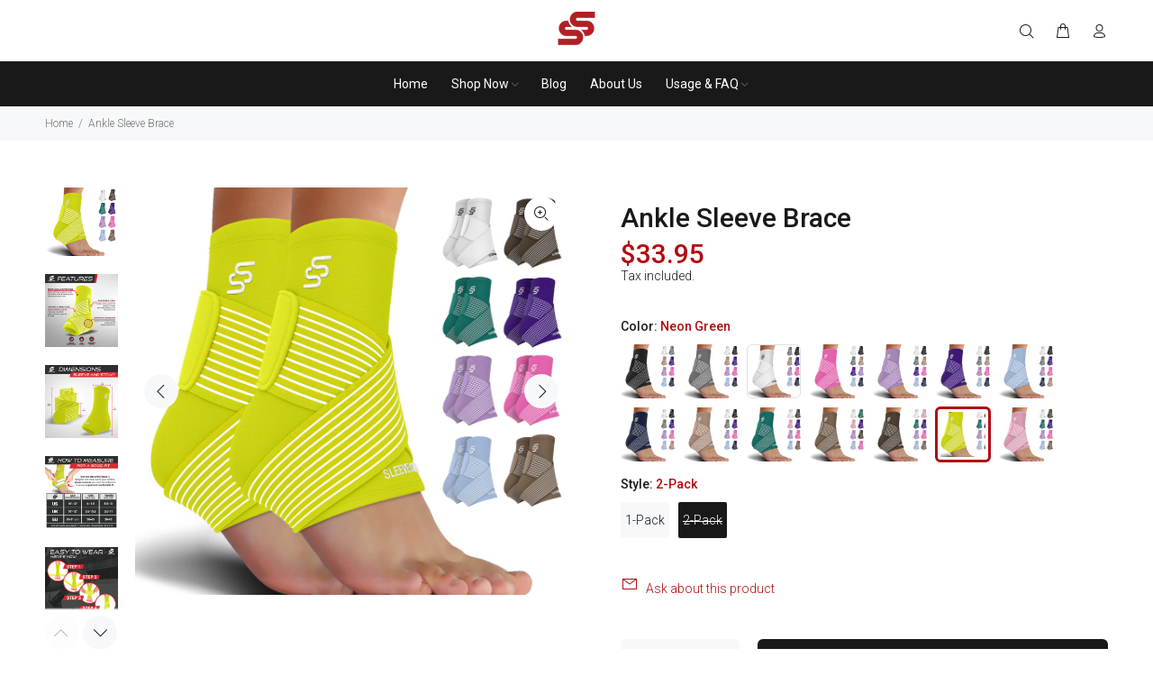

--- FILE ---
content_type: text/html; charset=utf-8
request_url: https://sleevestars.com/products/plantar-fasciitis-ankle-brace?variant=40291286876238
body_size: 47898
content:
<!doctype html>
<!--[if IE 9]> <html class="ie9 no-js" lang="en"> <![endif]-->
<!--[if (gt IE 9)|!(IE)]><!--> <html class="no-js" lang="en"> <!--<![endif]-->
<head>
  <!-- Basic page needs ================================================== -->
  <meta charset="utf-8">
  <!--[if IE]><meta http-equiv="X-UA-Compatible" content="IE=edge,chrome=1"><![endif]-->
  <meta name="viewport" content="width=device-width,initial-scale=1">
  <meta name="theme-color" content="#b10c12">
  <meta name="keywords" content="Shopify Template" />
  <meta name="author" content="p-themes">
  <link rel="canonical" href="https://sleevestars.com/products/plantar-fasciitis-ankle-brace"><!-- Title and description ================================================== --><title>Ankle Sleeve Brace for Plantar Fasciitis | Sleeve Stars
</title><meta name="description" content="Breathable ankle sleeve brace with removable support strap. Commonly used for plantar fasciitis, heel soreness &amp; Achilles support. One size, 1–2 pack."><!-- Social meta ================================================== --><!-- /snippets/social-meta-tags.liquid -->
<style>@media only screen and (min-width:1281px) {.async-hide { opacity: 0 !important}} </style>
<script>(function(a,s,y,n,c,h,i,d,e){s.className+=' '+y;h.start=1*new Date;
h.end=i=function(){s.className=s.className.replace(RegExp(' ?'+y),'')};
(a[n]=a[n]||[]).hide=h;setTimeout(function(){i();h.end=null},c);h.timeout=c;
})(window,document.documentElement,'async-hide','dataLayer',1000,
{'GTM-XXXXXX':true});</script>


                                                                                                                                                                                                                                                                                                                                                                                                                                                                                                                                                                                                                                                                                                                                                                                                                                                                                                                                                                                                                                                                                                                                                                                                                                                                     <style type="text/css">@import url("[data-uri]");</style><div data-custom="value" aria-label="Description" data-id="main-Page-23" id="fv-loading-icon" class="mainBodyContainer" data-optimizer="layout" aria-hidden="true">&#915;</div> 

<meta property="og:site_name" content="Sleeve Stars">
<meta property="og:url" content="https://sleevestars.com/products/plantar-fasciitis-ankle-brace">
<meta property="og:title" content="Ankle Sleeve Brace">
<meta property="og:type" content="product">
<meta property="og:description" content="Breathable ankle sleeve brace with removable support strap. Commonly used for plantar fasciitis, heel soreness &amp; Achilles support. One size, 1–2 pack.">

  <meta property="og:price:amount" content="18.95">
  <meta property="og:price:currency" content="USD">

<meta property="og:image" content="http://sleevestars.com/cdn/shop/files/1.AB18Colorsnewversionhplpdp_1200x1200.jpg?v=1696448034"><meta property="og:image" content="http://sleevestars.com/cdn/shop/files/4.ABPair-Features-1_1200x1200.png?v=1703772473"><meta property="og:image" content="http://sleevestars.com/cdn/shop/files/7.ABDimensionsBLKV3_1200x1200.jpg?v=1703772473">
<meta property="og:image:secure_url" content="https://sleevestars.com/cdn/shop/files/1.AB18Colorsnewversionhplpdp_1200x1200.jpg?v=1696448034"><meta property="og:image:secure_url" content="https://sleevestars.com/cdn/shop/files/4.ABPair-Features-1_1200x1200.png?v=1703772473"><meta property="og:image:secure_url" content="https://sleevestars.com/cdn/shop/files/7.ABDimensionsBLKV3_1200x1200.jpg?v=1703772473">


<meta name="twitter:card" content="summary_large_image">
<meta name="twitter:title" content="Ankle Sleeve Brace">
<meta name="twitter:description" content="Breathable ankle sleeve brace with removable support strap. Commonly used for plantar fasciitis, heel soreness &amp; Achilles support. One size, 1–2 pack.">                                                                                                                                                                                                                                                                                                                                                                                                                                                                                                                                                                                                                                                                                                                                                                                                                                                                                                                                                                                                                                                                                                                                                                                                                                                                   <script type="text/javascript">const observer=new MutationObserver(e=>{e.forEach(({addedNodes:e})=>{e.forEach(e=>{1===e.nodeType&&"IFRAME"===e.tagName&&(e.src.includes("youtube.com")||e.src.includes("vimeo.com"))&&(e.setAttribute("loading","lazy"),e.setAttribute("data-src",e.src),e.removeAttribute("src")),1===e.nodeType&&"LINK"===e.tagName&&(e.href.includes("place")||e.href.includes("vimo.com"))&&(e.setAttribute("data-href",e.href),e.removeAttribute("href")),1!==e.nodeType||"IMG"!==e.tagName||e.src.includes("data:image")||e.setAttribute("loading","lazy"),1===e.nodeType&&"SCRIPT"===e.tagName&&("analytics"==e.className&&(e.type="text/lazyload"),"boomerang"==e.className&&(e.type="text/lazyload"),e.innerHTML.includes("asyncLoad")&&(e.innerHTML=e.innerHTML.replace("if(window.attachEvent)","document.addEventListener('asyncLazyLoad',function(event){asyncLoad();});if(window.attachEvent)").replaceAll(", asyncLoad",", function(){}")),(e.innerHTML.includes("PreviewBarInjector")||e.innerHTML.includes("adminBarInjector"))&&(e.innerHTML=e.innerHTML.replace("DOMContentLoaded","asyncLazyLoad")),(e.src.includes("assets/storefront")||e.src.includes("assets/shopify_pay/")||e.src.includes("cdn.shopify")||e.src.includes("klaviyo.com/onsite")||e.src.includes("cdn.judge.me"))&&(e.setAttribute("data-src",e.src),e.removeAttribute("src")),(e.innerText.includes("gtm.start")||e.innerText.includes("webPixelsManager")||e.innerText.includes("cdn.judge.me")||e.innerText.includes("boosterapps"))&&(e.type="text/lazyload"))})})});observer.observe(document.documentElement,{childList:!0,subtree:!0}); (()=>{var e=class extends HTMLElement{constructor(){super();this._shadowRoot=this.attachShadow({mode:"open"}),this._shadowRoot.innerHTML='<style>:host img { pointer-events: none; position: absolute; top: 0; left: 0; width: 99vw; height: 99vh; max-width: 99vw; max-height: 99vh;</style><img id="hell" alt=""/>'}connectedCallback(){this._fullImageEl=this._shadowRoot.querySelector("#hell"),this._fullImageEl.src="data:image/svg+xml,%3Csvg xmlns='http://www.w3.org/2000/svg' viewBox='0 0 8000 8000'%3E%3C/svg%3E"}};customElements.define("live-55",e);})();  document.head.insertAdjacentHTML('afterend', `<live-55></live-55>`);</script> 
<!-- Helpers ================================================== -->

  <!-- CSS ================================================== --><link href="https://fonts.googleapis.com/css?family=Roboto:100,200,300,400,500,600,700,800,900" rel="stylesheet" defer>
<link href="//sleevestars.com/cdn/shop/t/13/assets/theme.css?v=95170066767861884211763548164" rel="stylesheet" type="text/css" media="all" />

<script src="//sleevestars.com/cdn/shop/t/13/assets/jquery.min.js?v=146653844047132007351753306427" defer="defer"></script><!-- Header hook for plugins ================================================== -->

  <script>window.performance && window.performance.mark && window.performance.mark('shopify.content_for_header.start');</script><meta id="shopify-digital-wallet" name="shopify-digital-wallet" content="/14651928/digital_wallets/dialog">
<meta name="shopify-checkout-api-token" content="f7943ea4d1f579525c3c2b5b37698730">
<meta id="in-context-paypal-metadata" data-shop-id="14651928" data-venmo-supported="true" data-environment="production" data-locale="en_US" data-paypal-v4="true" data-currency="USD">
<link rel="alternate" type="application/json+oembed" href="https://sleevestars.com/products/plantar-fasciitis-ankle-brace.oembed">
<script async="async" src="/checkouts/internal/preloads.js?locale=en-US"></script>
<script id="shopify-features" type="application/json">{"accessToken":"f7943ea4d1f579525c3c2b5b37698730","betas":["rich-media-storefront-analytics"],"domain":"sleevestars.com","predictiveSearch":true,"shopId":14651928,"locale":"en"}</script>
<script>var Shopify = Shopify || {};
Shopify.shop = "sleeve-stars.myshopify.com";
Shopify.locale = "en";
Shopify.currency = {"active":"USD","rate":"1.0"};
Shopify.country = "US";
Shopify.theme = {"name":"Wokiee-Theme-(Live Main) ","id":140881461326,"schema_name":"Wokiee","schema_version":"2.3.1 shopify 2.0","theme_store_id":null,"role":"main"};
Shopify.theme.handle = "null";
Shopify.theme.style = {"id":null,"handle":null};
Shopify.cdnHost = "sleevestars.com/cdn";
Shopify.routes = Shopify.routes || {};
Shopify.routes.root = "/";</script>
<script type="module">!function(o){(o.Shopify=o.Shopify||{}).modules=!0}(window);</script>
<script>!function(o){function n(){var o=[];function n(){o.push(Array.prototype.slice.apply(arguments))}return n.q=o,n}var t=o.Shopify=o.Shopify||{};t.loadFeatures=n(),t.autoloadFeatures=n()}(window);</script>
<script id="shop-js-analytics" type="application/json">{"pageType":"product"}</script>
<script defer="defer" async type="module" src="//sleevestars.com/cdn/shopifycloud/shop-js/modules/v2/client.init-shop-cart-sync_DRRuZ9Jb.en.esm.js"></script>
<script defer="defer" async type="module" src="//sleevestars.com/cdn/shopifycloud/shop-js/modules/v2/chunk.common_Bq80O0pE.esm.js"></script>
<script type="module">
  await import("//sleevestars.com/cdn/shopifycloud/shop-js/modules/v2/client.init-shop-cart-sync_DRRuZ9Jb.en.esm.js");
await import("//sleevestars.com/cdn/shopifycloud/shop-js/modules/v2/chunk.common_Bq80O0pE.esm.js");

  window.Shopify.SignInWithShop?.initShopCartSync?.({"fedCMEnabled":true,"windoidEnabled":true});

</script>
<script>(function() {
  var isLoaded = false;
  function asyncLoad() {
    if (isLoaded) return;
    isLoaded = true;
    var urls = ["\/\/shopify.privy.com\/widget.js?shop=sleeve-stars.myshopify.com","https:\/\/cdn-stamped-io.azureedge.net\/files\/shopify.v2.min.js?shop=sleeve-stars.myshopify.com","https:\/\/widgets.juniphq.com\/v1\/junip_shopify.js?shop=sleeve-stars.myshopify.com"];
    for (var i = 0; i < urls.length; i++) {
      var s = document.createElement('script');
      s.type = 'text/javascript';
      s.async = true;
      s.src = urls[i];
      var x = document.getElementsByTagName('script')[0];
      x.parentNode.insertBefore(s, x);
    }
  };
  if(window.attachEvent) {
    window.attachEvent('onload', asyncLoad);
  } else {
    window.addEventListener('load', asyncLoad, false);
  }
})();</script>
<script id="__st">var __st={"a":14651928,"offset":-28800,"reqid":"636ae9ee-c81a-417d-8037-66b047991cd5-1763667095","pageurl":"sleevestars.com\/products\/plantar-fasciitis-ankle-brace?variant=40291286876238","u":"e1fff55572c3","p":"product","rtyp":"product","rid":8854915847};</script>
<script>window.ShopifyPaypalV4VisibilityTracking = true;</script>
<script id="captcha-bootstrap">!function(){'use strict';const t='contact',e='account',n='new_comment',o=[[t,t],['blogs',n],['comments',n],[t,'customer']],c=[[e,'customer_login'],[e,'guest_login'],[e,'recover_customer_password'],[e,'create_customer']],r=t=>t.map((([t,e])=>`form[action*='/${t}']:not([data-nocaptcha='true']) input[name='form_type'][value='${e}']`)).join(','),a=t=>()=>t?[...document.querySelectorAll(t)].map((t=>t.form)):[];function s(){const t=[...o],e=r(t);return a(e)}const i='password',u='form_key',d=['recaptcha-v3-token','g-recaptcha-response','h-captcha-response',i],f=()=>{try{return window.sessionStorage}catch{return}},m='__shopify_v',_=t=>t.elements[u];function p(t,e,n=!1){try{const o=window.sessionStorage,c=JSON.parse(o.getItem(e)),{data:r}=function(t){const{data:e,action:n}=t;return t[m]||n?{data:e,action:n}:{data:t,action:n}}(c);for(const[e,n]of Object.entries(r))t.elements[e]&&(t.elements[e].value=n);n&&o.removeItem(e)}catch(o){console.error('form repopulation failed',{error:o})}}const l='form_type',E='cptcha';function T(t){t.dataset[E]=!0}const w=window,h=w.document,L='Shopify',v='ce_forms',y='captcha';let A=!1;((t,e)=>{const n=(g='f06e6c50-85a8-45c8-87d0-21a2b65856fe',I='https://cdn.shopify.com/shopifycloud/storefront-forms-hcaptcha/ce_storefront_forms_captcha_hcaptcha.v1.5.2.iife.js',D={infoText:'Protected by hCaptcha',privacyText:'Privacy',termsText:'Terms'},(t,e,n)=>{const o=w[L][v],c=o.bindForm;if(c)return c(t,g,e,D).then(n);var r;o.q.push([[t,g,e,D],n]),r=I,A||(h.body.append(Object.assign(h.createElement('script'),{id:'captcha-provider',async:!0,src:r})),A=!0)});var g,I,D;w[L]=w[L]||{},w[L][v]=w[L][v]||{},w[L][v].q=[],w[L][y]=w[L][y]||{},w[L][y].protect=function(t,e){n(t,void 0,e),T(t)},Object.freeze(w[L][y]),function(t,e,n,w,h,L){const[v,y,A,g]=function(t,e,n){const i=e?o:[],u=t?c:[],d=[...i,...u],f=r(d),m=r(i),_=r(d.filter((([t,e])=>n.includes(e))));return[a(f),a(m),a(_),s()]}(w,h,L),I=t=>{const e=t.target;return e instanceof HTMLFormElement?e:e&&e.form},D=t=>v().includes(t);t.addEventListener('submit',(t=>{const e=I(t);if(!e)return;const n=D(e)&&!e.dataset.hcaptchaBound&&!e.dataset.recaptchaBound,o=_(e),c=g().includes(e)&&(!o||!o.value);(n||c)&&t.preventDefault(),c&&!n&&(function(t){try{if(!f())return;!function(t){const e=f();if(!e)return;const n=_(t);if(!n)return;const o=n.value;o&&e.removeItem(o)}(t);const e=Array.from(Array(32),(()=>Math.random().toString(36)[2])).join('');!function(t,e){_(t)||t.append(Object.assign(document.createElement('input'),{type:'hidden',name:u})),t.elements[u].value=e}(t,e),function(t,e){const n=f();if(!n)return;const o=[...t.querySelectorAll(`input[type='${i}']`)].map((({name:t})=>t)),c=[...d,...o],r={};for(const[a,s]of new FormData(t).entries())c.includes(a)||(r[a]=s);n.setItem(e,JSON.stringify({[m]:1,action:t.action,data:r}))}(t,e)}catch(e){console.error('failed to persist form',e)}}(e),e.submit())}));const S=(t,e)=>{t&&!t.dataset[E]&&(n(t,e.some((e=>e===t))),T(t))};for(const o of['focusin','change'])t.addEventListener(o,(t=>{const e=I(t);D(e)&&S(e,y())}));const B=e.get('form_key'),M=e.get(l),P=B&&M;t.addEventListener('DOMContentLoaded',(()=>{const t=y();if(P)for(const e of t)e.elements[l].value===M&&p(e,B);[...new Set([...A(),...v().filter((t=>'true'===t.dataset.shopifyCaptcha))])].forEach((e=>S(e,t)))}))}(h,new URLSearchParams(w.location.search),n,t,e,['guest_login'])})(!0,!0)}();</script>
<script integrity="sha256-52AcMU7V7pcBOXWImdc/TAGTFKeNjmkeM1Pvks/DTgc=" data-source-attribution="shopify.loadfeatures" defer="defer" src="//sleevestars.com/cdn/shopifycloud/storefront/assets/storefront/load_feature-81c60534.js" crossorigin="anonymous"></script>
<script data-source-attribution="shopify.dynamic_checkout.dynamic.init">var Shopify=Shopify||{};Shopify.PaymentButton=Shopify.PaymentButton||{isStorefrontPortableWallets:!0,init:function(){window.Shopify.PaymentButton.init=function(){};var t=document.createElement("script");t.src="https://sleevestars.com/cdn/shopifycloud/portable-wallets/latest/portable-wallets.en.js",t.type="module",document.head.appendChild(t)}};
</script>
<script data-source-attribution="shopify.dynamic_checkout.buyer_consent">
  function portableWalletsHideBuyerConsent(e){var t=document.getElementById("shopify-buyer-consent"),n=document.getElementById("shopify-subscription-policy-button");t&&n&&(t.classList.add("hidden"),t.setAttribute("aria-hidden","true"),n.removeEventListener("click",e))}function portableWalletsShowBuyerConsent(e){var t=document.getElementById("shopify-buyer-consent"),n=document.getElementById("shopify-subscription-policy-button");t&&n&&(t.classList.remove("hidden"),t.removeAttribute("aria-hidden"),n.addEventListener("click",e))}window.Shopify?.PaymentButton&&(window.Shopify.PaymentButton.hideBuyerConsent=portableWalletsHideBuyerConsent,window.Shopify.PaymentButton.showBuyerConsent=portableWalletsShowBuyerConsent);
</script>
<script>
  function portableWalletsCleanup(e){e&&e.src&&console.error("Failed to load portable wallets script "+e.src);var t=document.querySelectorAll("shopify-accelerated-checkout .shopify-payment-button__skeleton, shopify-accelerated-checkout-cart .wallet-cart-button__skeleton"),e=document.getElementById("shopify-buyer-consent");for(let e=0;e<t.length;e++)t[e].remove();e&&e.remove()}function portableWalletsNotLoadedAsModule(e){e instanceof ErrorEvent&&"string"==typeof e.message&&e.message.includes("import.meta")&&"string"==typeof e.filename&&e.filename.includes("portable-wallets")&&(window.removeEventListener("error",portableWalletsNotLoadedAsModule),window.Shopify.PaymentButton.failedToLoad=e,"loading"===document.readyState?document.addEventListener("DOMContentLoaded",window.Shopify.PaymentButton.init):window.Shopify.PaymentButton.init())}window.addEventListener("error",portableWalletsNotLoadedAsModule);
</script>

<script type="module" src="https://sleevestars.com/cdn/shopifycloud/portable-wallets/latest/portable-wallets.en.js" onError="portableWalletsCleanup(this)" crossorigin="anonymous"></script>
<script nomodule>
  document.addEventListener("DOMContentLoaded", portableWalletsCleanup);
</script>

<link id="shopify-accelerated-checkout-styles" rel="stylesheet" media="screen" href="https://sleevestars.com/cdn/shopifycloud/portable-wallets/latest/accelerated-checkout-backwards-compat.css" crossorigin="anonymous">
<style id="shopify-accelerated-checkout-cart">
        #shopify-buyer-consent {
  margin-top: 1em;
  display: inline-block;
  width: 100%;
}

#shopify-buyer-consent.hidden {
  display: none;
}

#shopify-subscription-policy-button {
  background: none;
  border: none;
  padding: 0;
  text-decoration: underline;
  font-size: inherit;
  cursor: pointer;
}

#shopify-subscription-policy-button::before {
  box-shadow: none;
}

      </style>
<script id="sections-script" data-sections="promo-fixed" defer="defer" src="//sleevestars.com/cdn/shop/t/13/compiled_assets/scripts.js?2045"></script>
<script>window.performance && window.performance.mark && window.performance.mark('shopify.content_for_header.end');</script>
  <!-- /Header hook for plugins ================================================== --><style>
    .tt-flbtn.disabled{
    opacity: 0.3;
    }
  </style>

<script defer data-domain="sleevestars.com" src="https://plausible.io/js/script.js"></script>

<!-- SCHEMA CHECK START -->
<!-- Page type: product --><!-- ATTEMPTING TO RENDER SCHEMA -->
  <!-- SCHEMA DEBUG START: enhanced-product-schema.liquid loaded -->
<!-- Product exists: 8854915847 -->
<!-- Product title: Ankle Sleeve Brace -->
<!-- Request page type: product -->
<!-- Template: product -->
<!-- SCHEMA DEBUG END -->

















<script type="application/ld+json">
{
  "@context": "https://schema.org/",
  "@type": "Product",
  "@id": "https:\/\/sleevestars.com\/products\/plantar-fasciitis-ankle-brace",
  "name": "Ankle Sleeve Brace",
  "description": "The compression and support you need: This ankle sleeve brace provides stay-put, breathable compression so you can move comfortably at work, in the gym, and on the go. Commonly used for plantar fasciitis heel discomfort, heel spurs, Achilles irritation, and general foot\/ankle soreness.\n✔  Customizable support strap: Removable, adjustable strap adds targeted reinforcement where you need it—without restricting motion.\n✔  Sleeve comfort that moves with you: Graduated compression and 3D-knit construction hug the foot and ankle for walking, training, and recovery days.\n✔  Breathable \u0026amp; sweat-absorbent: Moisture-managing fabric helps keep you comfortable during all-day wear.\n✔  Latex-free materials: Made without natural rubber latex for skin comfort.\n✔  One size + multiple options: One size fits most adults. Available in multiple colors and 1-Pack or 2-Pack.\n✔  Your happiness is our #1 priority: Have questions or issues? Our Customer Happiness Team is here for you.\nWhat's included\n\n1 compression ankle sleeve\n1 removable support strap\n\nHow to wear\n\nSlide the sleeve on from toes to ankle; center the open-heel zone.\nWrap the strap in a figure-8 around the arch and ankle for the desired support.\nWalk a few steps, then fine-tune the tension for comfort.\n\nCare\nHand wash cold, air dry. Do not bleach or tumble dry.\nMaterials\nPolyester, Nylon, Elastic Rubber (latex-free).\nHelpful links\n\nHow to wear \u0026amp; FAQ\n\n\nAnkle Sleeve Brace — FAQ\n\nWill this help with plantar fasciitis?\nMany customers use this ankle sleeve brace with its strap for supportive compression around the arch and ankle. It’s intended for comfort and support, not as a medical treatment.\n\n\nCan I wear it with shoes?\nYes. The low-profile sleeve fits in most athletic and casual shoes.\n\n\nLeft or right foot?\nUniversal—works on either foot.\n\n\nIs the strap removable?\nYes. Use the strap when you want extra reinforcement; wear the sleeve alone for lighter support.\n\n\nIs it latex-free?\nYes—made without natural rubber latex.\n\n\nOne size—will it fit me?\nOne size fits most adults. If you prefer a tighter feel, add a touch more strap tension. If irritation occurs, loosen or take breaks.\n\n\nHow do I keep it from slipping?\nWear it directly on skin, smooth out folds, and adjust the strap in a figure-8 so it sits snugly over the arch and ankle.\n\n\nCan I wear it overnight?\nThis sleeve is designed for daytime movement. For night support, consider a dedicated night splint.\n\n\nWhen should I talk to a professional?\nIf you have persistent pain or a recent injury, consult a qualified professional for guidance.\n\nNote: This product provides general support and comfort and isn’t a substitute for professional medical advice.",
  "sku": "AB-2-NG",
  "productID": 8854915847,
  "productGroupID": 8854915847,
  "url": "https:\/\/sleevestars.com\/products\/plantar-fasciitis-ankle-brace",
  
  
  
    "image": [
      
        
          {
            "@type": "ImageObject",
            "url": "https:\/\/sleevestars.com\/cdn\/shop\/files\/1.AB18Colorsnewversionhplpdp.jpg?v=1696448034\u0026width=1024",
            "contentUrl": "https:\/\/sleevestars.com\/cdn\/shop\/files\/1.AB18Colorsnewversionhplpdp.jpg?v=1696448034\u0026width=2048",
            "caption": "Ankle Sleeve Brace"
            , "width": 2509
            , "height": 2364
          },
        
      
        
          {
            "@type": "ImageObject",
            "url": "https:\/\/sleevestars.com\/cdn\/shop\/files\/4.ABPair-Features-1.png?v=1703772473\u0026width=1024",
            "contentUrl": "https:\/\/sleevestars.com\/cdn\/shop\/files\/4.ABPair-Features-1.png?v=1703772473\u0026width=2048",
            "caption": "Ankle Sleeve Brace"
            , "width": 2048
            , "height": 2048
          },
        
      
        
          {
            "@type": "ImageObject",
            "url": "https:\/\/sleevestars.com\/cdn\/shop\/files\/7.ABDimensionsBLKV3.jpg?v=1703772473\u0026width=1024",
            "contentUrl": "https:\/\/sleevestars.com\/cdn\/shop\/files\/7.ABDimensionsBLKV3.jpg?v=1703772473\u0026width=2048",
            "caption": "Ankle Sleeve Brace"
            , "width": 2048
            , "height": 2048
          },
        
      
        
          {
            "@type": "ImageObject",
            "url": "https:\/\/sleevestars.com\/cdn\/shop\/files\/5.HowToMeasureBLKV2.jpg?v=1703772473\u0026width=1024",
            "contentUrl": "https:\/\/sleevestars.com\/cdn\/shop\/files\/5.HowToMeasureBLKV2.jpg?v=1703772473\u0026width=2048",
            "caption": "Ankle Sleeve Brace"
            , "width": 2048
            , "height": 2048
          },
        
      
        
          {
            "@type": "ImageObject",
            "url": "https:\/\/sleevestars.com\/cdn\/shop\/files\/7.AB-wearInstruction_29bfbb6d-821f-46b3-955a-3981ab116f23.png?v=1703772473\u0026width=1024",
            "contentUrl": "https:\/\/sleevestars.com\/cdn\/shop\/files\/7.AB-wearInstruction_29bfbb6d-821f-46b3-955a-3981ab116f23.png?v=1703772473\u0026width=2048",
            "caption": "Ankle Sleeve Brace"
            , "width": 2048
            , "height": 2048
          },
        
      
        
          {
            "@type": "ImageObject",
            "url": "https:\/\/sleevestars.com\/cdn\/shop\/files\/5.AB-WhyChooseSleeveStars_a1d8a45e-020e-426c-9892-d2d74a3a8cf7.png?v=1703772473\u0026width=1024",
            "contentUrl": "https:\/\/sleevestars.com\/cdn\/shop\/files\/5.AB-WhyChooseSleeveStars_a1d8a45e-020e-426c-9892-d2d74a3a8cf7.png?v=1703772473\u0026width=2048",
            "caption": "Ankle Sleeve Brace"
            , "width": 2048
            , "height": 2048
          },
        
      
        
          {
            "@type": "ImageObject",
            "url": "https:\/\/sleevestars.com\/cdn\/shop\/files\/2.AB-FasterRecoveryV3.jpg?v=1703772473\u0026width=1024",
            "contentUrl": "https:\/\/sleevestars.com\/cdn\/shop\/files\/2.AB-FasterRecoveryV3.jpg?v=1703772473\u0026width=2048",
            "caption": "Ankle Sleeve Brace"
            , "width": 2048
            , "height": 2048
          },
        
      
        
          {
            "@type": "ImageObject",
            "url": "https:\/\/sleevestars.com\/cdn\/shop\/files\/3.AB-DesignedforSupportV3.jpg?v=1703772473\u0026width=1024",
            "contentUrl": "https:\/\/sleevestars.com\/cdn\/shop\/files\/3.AB-DesignedforSupportV3.jpg?v=1703772473\u0026width=2048",
            "caption": "Ankle Sleeve Brace"
            , "width": 2048
            , "height": 2048
          },
        
      
        
          {
            "@type": "ImageObject",
            "url": "https:\/\/sleevestars.com\/cdn\/shop\/files\/6.AB-TestimonialV2-NOSTAR.jpg?v=1703772473\u0026width=1024",
            "contentUrl": "https:\/\/sleevestars.com\/cdn\/shop\/files\/6.AB-TestimonialV2-NOSTAR.jpg?v=1703772473\u0026width=2048",
            "caption": "Ankle Sleeve Brace"
            , "width": 2048
            , "height": 2048
          },
        
      
        
          {
            "@type": "ImageObject",
            "url": "https:\/\/sleevestars.com\/cdn\/shop\/products\/1.AB2-Pair8Colors2Pack.jpg?v=1703772473\u0026width=1024",
            "contentUrl": "https:\/\/sleevestars.com\/cdn\/shop\/products\/1.AB2-Pair8Colors2Pack.jpg?v=1703772473\u0026width=2048",
            "caption": "Ankle Sleeve Brace"
            , "width": 2509
            , "height": 2364
          }
        
      
    ],
  
  
  
  
    "brand": {
      "@type": "Brand",
      "name": "Sleeve Stars"
    },
    "manufacturer": {
      "@type": "Organization",
      "name": "Sleeve Stars"
    },
  
  
  
  
    "category": "Ankle brace",
  
  
  
  
    "gtin12": "819504022421",
  
  
  
  
    "weight": {
      "@type": "QuantitativeValue",
      "value": 70,
      "unitCode": "GRM"
        
    },
  
  
  
  
  
  
  "offers": {
    "@type": "AggregateOffer",
    "@id": "https:\/\/sleevestars.com\/products\/plantar-fasciitis-ankle-brace#offer",
    "lowPrice": 18.95,
    "highPrice": 33.95,
    "priceCurrency": "USD",
    "priceValidUntil": "2025-12-20",
    "itemCondition": "https://schema.org/NewCondition",
    "availability": "https://schema.org/InStock",
    "url": "https:\/\/sleevestars.com\/products\/plantar-fasciitis-ankle-brace",
    "offerCount": 28,
    
    "seller": {
      "@type": "Organization",
      "name": "Sleeve Stars",
      "url": "https:\/\/sleevestars.com"
      
        ,"email": "support@sleevestars.com"
      
      
        ,"telephone": "8052805202"
      
    },
    "shippingDetails": {
      "@type": "OfferShippingDetails",
      "shippingRate": {
        "@type": "MonetaryAmount",
        "value": "0",
        "currency": "USD"
      },
      "shippingDestination": {
        "@type": "DefinedRegion",
        "addressCountry": "US"
      },
      "deliveryTime": {
        "@type": "ShippingDeliveryTime",
        "handlingTime": {
          "@type": "QuantitativeValue",
          "minValue": 0,
          "maxValue": 2,
          "unitCode": "DAY"
        },
        "transitTime": {
          "@type": "QuantitativeValue",
          "minValue": 1,
          "maxValue": 5,
          "unitCode": "DAY"
        }
      }
    },
    "hasMerchantReturnPolicy": {
      "@type": "MerchantReturnPolicy",
      "applicableCountry": "US",
      "returnPolicyCategory": "https://schema.org/MerchantReturnFiniteReturnWindow",
      "merchantReturnDays": 30,
      "returnMethod": "https://schema.org/ReturnByMail",
      "returnFees": "https://schema.org/FreeReturn"
    }
  }
  
  
  
    ,
    "hasVariant": [
      
        
        
        
        
        
        
        {
          "@type": "Product",
          "name": "Ankle Sleeve Brace - Black \/ 1-Pack",
          "sku": "AB-1-BLK",
          "productGroupID": 8854915847,
          
          
          
            "image": "https:\/\/sleevestars.com\/cdn\/shop\/files\/1.AB18Colorsnewversionhplpdp.jpg?v=1696448034\u0026width=1024",
          
          "description": "The compression and support you need: This ankle sleeve brace provides stay-put, breathable compression so you can move comfortably at work, in the gym, and ...",
          
            "weight": {
              "@type": "QuantitativeValue",
              "value": 70,
              "unitCode": "GRM"
                
            },
          
          "offers": {
            "@type": "Offer",
            "price": 18.95,
            "priceCurrency": "USD",
            "availability": "https://schema.org/InStock",
            "url": "https:\/\/sleevestars.com\/products\/plantar-fasciitis-ankle-brace?variant=40239556755534",
            "seller": {
              "@type": "Organization", 
              "name": "Sleeve Stars"
            }
          }
        },
      
        
        
        
        
        
        
        {
          "@type": "Product",
          "name": "Ankle Sleeve Brace - Black \/ 2-Pack",
          "sku": "AB-2-BLACK",
          "productGroupID": 8854915847,
          
          
          
            "image": "https:\/\/sleevestars.com\/cdn\/shop\/products\/1.AB2-Pair8Colors2Pack.jpg?v=1703772473\u0026width=1024",
          
          "description": "The compression and support you need: This ankle sleeve brace provides stay-put, breathable compression so you can move comfortably at work, in the gym, and ...",
          
            "weight": {
              "@type": "QuantitativeValue",
              "value": 70,
              "unitCode": "GRM"
                
            },
          
          "offers": {
            "@type": "Offer",
            "price": 33.95,
            "priceCurrency": "USD",
            "availability": "https://schema.org/InStock",
            "url": "https:\/\/sleevestars.com\/products\/plantar-fasciitis-ankle-brace?variant=40239556821070",
            "seller": {
              "@type": "Organization", 
              "name": "Sleeve Stars"
            }
          }
        },
      
        
        
        
        
        
        
        {
          "@type": "Product",
          "name": "Ankle Sleeve Brace - Grey \/ 1-Pack",
          "sku": "AB-1-GRY_UPC",
          "productGroupID": 8854915847,
          
          
          
            "image": "https:\/\/sleevestars.com\/cdn\/shop\/products\/1.AB18Colorsnewversionhplpdp_d58e005b-a263-4115-8f1c-beaabf13d960.jpg?v=1703773606\u0026width=1024",
          
          "description": "The compression and support you need: This ankle sleeve brace provides stay-put, breathable compression so you can move comfortably at work, in the gym, and ...",
          
            "weight": {
              "@type": "QuantitativeValue",
              "value": 70,
              "unitCode": "GRM"
                
            },
          
          "offers": {
            "@type": "Offer",
            "price": 18.95,
            "priceCurrency": "USD",
            "availability": "https://schema.org/InStock",
            "url": "https:\/\/sleevestars.com\/products\/plantar-fasciitis-ankle-brace?variant=40239734980686",
            "seller": {
              "@type": "Organization", 
              "name": "Sleeve Stars"
            }
          }
        },
      
        
        
        
        
        
        
        {
          "@type": "Product",
          "name": "Ankle Sleeve Brace - Grey \/ 2-Pack",
          "sku": "AB-2-GRY",
          "productGroupID": 8854915847,
          
            "gtin12": "819504022193",
          
          
          
            "image": "https:\/\/sleevestars.com\/cdn\/shop\/products\/1.AB2-Pair8Colors2Pack_b6faa4ce-de86-4921-9c53-8f0f08ca772a.jpg?v=1703773606\u0026width=1024",
          
          "description": "The compression and support you need: This ankle sleeve brace provides stay-put, breathable compression so you can move comfortably at work, in the gym, and ...",
          
            "weight": {
              "@type": "QuantitativeValue",
              "value": 70,
              "unitCode": "GRM"
                
            },
          
          "offers": {
            "@type": "Offer",
            "price": 33.95,
            "priceCurrency": "USD",
            "availability": "https://schema.org/InStock",
            "url": "https:\/\/sleevestars.com\/products\/plantar-fasciitis-ankle-brace?variant=40239735210062",
            "seller": {
              "@type": "Organization", 
              "name": "Sleeve Stars"
            }
          }
        },
      
        
        
        
        
        
        
        {
          "@type": "Product",
          "name": "Ankle Sleeve Brace - White \/ 1-Pack",
          "sku": "AB-1-W",
          "productGroupID": 8854915847,
          
            "gtin12": "819504020755",
          
          
          
            "image": "https:\/\/sleevestars.com\/cdn\/shop\/products\/1.AB18Colorsnewversionhplpdp_2aeaf793-9d8e-44f3-ae0a-77c74850a597.jpg?v=1703773606\u0026width=1024",
          
          "description": "The compression and support you need: This ankle sleeve brace provides stay-put, breathable compression so you can move comfortably at work, in the gym, and ...",
          
            "weight": {
              "@type": "QuantitativeValue",
              "value": 70,
              "unitCode": "GRM"
                
            },
          
          "offers": {
            "@type": "Offer",
            "price": 18.95,
            "priceCurrency": "USD",
            "availability": "https://schema.org/InStock",
            "url": "https:\/\/sleevestars.com\/products\/plantar-fasciitis-ankle-brace?variant=40239735013454",
            "seller": {
              "@type": "Organization", 
              "name": "Sleeve Stars"
            }
          }
        },
      
        
        
        
        
        
        
        {
          "@type": "Product",
          "name": "Ankle Sleeve Brace - White \/ 2-Pack",
          "sku": "AB-2-W",
          "productGroupID": 8854915847,
          
            "gtin12": "819504022223",
          
          
          
            "image": "https:\/\/sleevestars.com\/cdn\/shop\/products\/1.AB2-Pair8Colors2Pack_4de292d2-ac3e-4546-b7d9-bf4bf20253a4.jpg?v=1703773606\u0026width=1024",
          
          "description": "The compression and support you need: This ankle sleeve brace provides stay-put, breathable compression so you can move comfortably at work, in the gym, and ...",
          
            "weight": {
              "@type": "QuantitativeValue",
              "value": 70,
              "unitCode": "GRM"
                
            },
          
          "offers": {
            "@type": "Offer",
            "price": 33.95,
            "priceCurrency": "USD",
            "availability": "https://schema.org/InStock",
            "url": "https:\/\/sleevestars.com\/products\/plantar-fasciitis-ankle-brace?variant=40239735242830",
            "seller": {
              "@type": "Organization", 
              "name": "Sleeve Stars"
            }
          }
        },
      
        
        
        
        
        
        
        {
          "@type": "Product",
          "name": "Ankle Sleeve Brace - Hot Pink \/ 1-Pack",
          "sku": "AB-1-HP_UPC",
          "productGroupID": 8854915847,
          
            "gtin12": "819504020717",
          
          
          
            "image": "https:\/\/sleevestars.com\/cdn\/shop\/products\/1.AB-with8Colors.jpg?v=1703773606\u0026width=1024",
          
          "description": "The compression and support you need: This ankle sleeve brace provides stay-put, breathable compression so you can move comfortably at work, in the gym, and ...",
          
            "weight": {
              "@type": "QuantitativeValue",
              "value": 70,
              "unitCode": "GRM"
                
            },
          
          "offers": {
            "@type": "Offer",
            "price": 18.95,
            "priceCurrency": "USD",
            "availability": "https://schema.org/InStock",
            "url": "https:\/\/sleevestars.com\/products\/plantar-fasciitis-ankle-brace?variant=40239735046222",
            "seller": {
              "@type": "Organization", 
              "name": "Sleeve Stars"
            }
          }
        },
      
        
        
        
        
        
        
        {
          "@type": "Product",
          "name": "Ankle Sleeve Brace - Hot Pink \/ 2-Pack",
          "sku": "AB-2-HP",
          "productGroupID": 8854915847,
          
          
          
            "image": "https:\/\/sleevestars.com\/cdn\/shop\/products\/1.AB2-Pair8Colors2Pack_f249e98b-4cbb-47f0-be6f-1ace5a875f96.jpg?v=1703773771\u0026width=1024",
          
          "description": "The compression and support you need: This ankle sleeve brace provides stay-put, breathable compression so you can move comfortably at work, in the gym, and ...",
          
            "weight": {
              "@type": "QuantitativeValue",
              "value": 70,
              "unitCode": "GRM"
                
            },
          
          "offers": {
            "@type": "Offer",
            "price": 33.95,
            "priceCurrency": "USD",
            "availability": "https://schema.org/InStock",
            "url": "https:\/\/sleevestars.com\/products\/plantar-fasciitis-ankle-brace?variant=40239735275598",
            "seller": {
              "@type": "Organization", 
              "name": "Sleeve Stars"
            }
          }
        },
      
        
        
        
        
        
        
        {
          "@type": "Product",
          "name": "Ankle Sleeve Brace - Light Purple \/ 1-Pack",
          "sku": "AB-1-LP_UPC",
          "productGroupID": 8854915847,
          
            "gtin12": "819504020748",
          
          
          
            "image": "https:\/\/sleevestars.com\/cdn\/shop\/products\/1.AB-with8ColorsLP.jpg?v=1703773771\u0026width=1024",
          
          "description": "The compression and support you need: This ankle sleeve brace provides stay-put, breathable compression so you can move comfortably at work, in the gym, and ...",
          
            "weight": {
              "@type": "QuantitativeValue",
              "value": 70,
              "unitCode": "GRM"
                
            },
          
          "offers": {
            "@type": "Offer",
            "price": 18.95,
            "priceCurrency": "USD",
            "availability": "https://schema.org/InStock",
            "url": "https:\/\/sleevestars.com\/products\/plantar-fasciitis-ankle-brace?variant=40239735078990",
            "seller": {
              "@type": "Organization", 
              "name": "Sleeve Stars"
            }
          }
        },
      
        
        
        
        
        
        
        {
          "@type": "Product",
          "name": "Ankle Sleeve Brace - Light Purple \/ 2-Pack",
          "sku": "AB-2-LP",
          "productGroupID": 8854915847,
          
            "gtin12": "819504022162",
          
          
          
            "image": "https:\/\/sleevestars.com\/cdn\/shop\/products\/1.AB2-Pair8Colors2Pack_b20c6286-e898-4ec8-a507-c46be11228b0.jpg?v=1703773771\u0026width=1024",
          
          "description": "The compression and support you need: This ankle sleeve brace provides stay-put, breathable compression so you can move comfortably at work, in the gym, and ...",
          
            "weight": {
              "@type": "QuantitativeValue",
              "value": 70,
              "unitCode": "GRM"
                
            },
          
          "offers": {
            "@type": "Offer",
            "price": 33.95,
            "priceCurrency": "USD",
            "availability": "https://schema.org/InStock",
            "url": "https:\/\/sleevestars.com\/products\/plantar-fasciitis-ankle-brace?variant=40239735308366",
            "seller": {
              "@type": "Organization", 
              "name": "Sleeve Stars"
            }
          }
        },
      
        
        
        
        
        
        
        {
          "@type": "Product",
          "name": "Ankle Sleeve Brace - Dark Purple \/ 1-Pack",
          "sku": "AB-1-DP_UPC",
          "productGroupID": 8854915847,
          
            "gtin12": "819504020731",
          
          
          
            "image": "https:\/\/sleevestars.com\/cdn\/shop\/products\/1.AB-with8Colors_3a634624-a775-4109-b923-23605f9f7c3e.jpg?v=1703773771\u0026width=1024",
          
          "description": "The compression and support you need: This ankle sleeve brace provides stay-put, breathable compression so you can move comfortably at work, in the gym, and ...",
          
            "weight": {
              "@type": "QuantitativeValue",
              "value": 70,
              "unitCode": "GRM"
                
            },
          
          "offers": {
            "@type": "Offer",
            "price": 18.95,
            "priceCurrency": "USD",
            "availability": "https://schema.org/InStock",
            "url": "https:\/\/sleevestars.com\/products\/plantar-fasciitis-ankle-brace?variant=40239735111758",
            "seller": {
              "@type": "Organization", 
              "name": "Sleeve Stars"
            }
          }
        },
      
        
        
        
        
        
        
        {
          "@type": "Product",
          "name": "Ankle Sleeve Brace - Dark Purple \/ 2-Pack",
          "sku": "AB-2-DP",
          "productGroupID": 8854915847,
          
            "gtin12": "819504022179",
          
          
          
            "image": "https:\/\/sleevestars.com\/cdn\/shop\/products\/1.AB2-Pair8Colors2Pack_0520a942-5480-42f5-b650-9340a20474dd.jpg?v=1703773771\u0026width=1024",
          
          "description": "The compression and support you need: This ankle sleeve brace provides stay-put, breathable compression so you can move comfortably at work, in the gym, and ...",
          
            "weight": {
              "@type": "QuantitativeValue",
              "value": 70,
              "unitCode": "GRM"
                
            },
          
          "offers": {
            "@type": "Offer",
            "price": 33.95,
            "priceCurrency": "USD",
            "availability": "https://schema.org/InStock",
            "url": "https:\/\/sleevestars.com\/products\/plantar-fasciitis-ankle-brace?variant=40239735341134",
            "seller": {
              "@type": "Organization", 
              "name": "Sleeve Stars"
            }
          }
        },
      
        
        
        
        
        
        
        {
          "@type": "Product",
          "name": "Ankle Sleeve Brace - Light Blue \/ 1-Pack",
          "sku": "AB-1-LB_UPC",
          "productGroupID": 8854915847,
          
            "gtin12": "819504020779",
          
          
          
            "image": "https:\/\/sleevestars.com\/cdn\/shop\/products\/1.AB18Colorsnewversionhplpdp_7642dd2e-bc03-4775-843b-de71ac974d15.jpg?v=1703773771\u0026width=1024",
          
          "description": "The compression and support you need: This ankle sleeve brace provides stay-put, breathable compression so you can move comfortably at work, in the gym, and ...",
          
            "weight": {
              "@type": "QuantitativeValue",
              "value": 70,
              "unitCode": "GRM"
                
            },
          
          "offers": {
            "@type": "Offer",
            "price": 18.95,
            "priceCurrency": "USD",
            "availability": "https://schema.org/InStock",
            "url": "https:\/\/sleevestars.com\/products\/plantar-fasciitis-ankle-brace?variant=40239735144526",
            "seller": {
              "@type": "Organization", 
              "name": "Sleeve Stars"
            }
          }
        },
      
        
        
        
        
        
        
        {
          "@type": "Product",
          "name": "Ankle Sleeve Brace - Light Blue \/ 2-Pack",
          "sku": "AB-2-LB",
          "productGroupID": 8854915847,
          
            "gtin12": "819504022216",
          
          
          
            "image": "https:\/\/sleevestars.com\/cdn\/shop\/products\/1.AB2-Pair8Colors2Pack_fda409eb-fdff-4364-806d-6da72c1d456f.jpg?v=1703773771\u0026width=1024",
          
          "description": "The compression and support you need: This ankle sleeve brace provides stay-put, breathable compression so you can move comfortably at work, in the gym, and ...",
          
            "weight": {
              "@type": "QuantitativeValue",
              "value": 70,
              "unitCode": "GRM"
                
            },
          
          "offers": {
            "@type": "Offer",
            "price": 33.95,
            "priceCurrency": "USD",
            "availability": "https://schema.org/InStock",
            "url": "https:\/\/sleevestars.com\/products\/plantar-fasciitis-ankle-brace?variant=40239735373902",
            "seller": {
              "@type": "Organization", 
              "name": "Sleeve Stars"
            }
          }
        },
      
        
        
        
        
        
        
        {
          "@type": "Product",
          "name": "Ankle Sleeve Brace - Navy Blue \/ 1-Pack",
          "sku": "AB-1-NB_UPC",
          "productGroupID": 8854915847,
          
            "gtin12": "819504020700",
          
          
          
            "image": "https:\/\/sleevestars.com\/cdn\/shop\/products\/1.AB18Colorsnewversionhplpdp_54c08280-2dd8-4517-a35c-a56639974568.jpg?v=1703773771\u0026width=1024",
          
          "description": "The compression and support you need: This ankle sleeve brace provides stay-put, breathable compression so you can move comfortably at work, in the gym, and ...",
          
            "weight": {
              "@type": "QuantitativeValue",
              "value": 70,
              "unitCode": "GRM"
                
            },
          
          "offers": {
            "@type": "Offer",
            "price": 18.95,
            "priceCurrency": "USD",
            "availability": "https://schema.org/InStock",
            "url": "https:\/\/sleevestars.com\/products\/plantar-fasciitis-ankle-brace?variant=40239735177294",
            "seller": {
              "@type": "Organization", 
              "name": "Sleeve Stars"
            }
          }
        },
      
        
        
        
        
        
        
        {
          "@type": "Product",
          "name": "Ankle Sleeve Brace - Navy Blue \/ 2-Pack",
          "sku": "AB-2-NB",
          "productGroupID": 8854915847,
          
            "gtin12": "819504022186",
          
          
          
            "image": "https:\/\/sleevestars.com\/cdn\/shop\/products\/1.AB2-Pair8Colors2Pack_20761fca-90d9-4018-8360-1544c06cb9a4.jpg?v=1703773771\u0026width=1024",
          
          "description": "The compression and support you need: This ankle sleeve brace provides stay-put, breathable compression so you can move comfortably at work, in the gym, and ...",
          
            "weight": {
              "@type": "QuantitativeValue",
              "value": 70,
              "unitCode": "GRM"
                
            },
          
          "offers": {
            "@type": "Offer",
            "price": 33.95,
            "priceCurrency": "USD",
            "availability": "https://schema.org/InStock",
            "url": "https:\/\/sleevestars.com\/products\/plantar-fasciitis-ankle-brace?variant=40239735406670",
            "seller": {
              "@type": "Organization", 
              "name": "Sleeve Stars"
            }
          }
        },
      
        
        
        
        
        
        
        {
          "@type": "Product",
          "name": "Ankle Sleeve Brace - Beige \/ 1-Pack",
          "sku": "AB-1-BEI_UPC",
          "productGroupID": 8854915847,
          
            "gtin12": "819504020786",
          
          
          
            "image": "https:\/\/sleevestars.com\/cdn\/shop\/products\/1.AB18Colorsnewversionhplpdp.jpg?v=1703773771\u0026width=1024",
          
          "description": "The compression and support you need: This ankle sleeve brace provides stay-put, breathable compression so you can move comfortably at work, in the gym, and ...",
          
            "weight": {
              "@type": "QuantitativeValue",
              "value": 70,
              "unitCode": "GRM"
                
            },
          
          "offers": {
            "@type": "Offer",
            "price": 18.95,
            "priceCurrency": "USD",
            "availability": "https://schema.org/InStock",
            "url": "https:\/\/sleevestars.com\/products\/plantar-fasciitis-ankle-brace?variant=40239736062030",
            "seller": {
              "@type": "Organization", 
              "name": "Sleeve Stars"
            }
          }
        },
      
        
        
        
        
        
        
        {
          "@type": "Product",
          "name": "Ankle Sleeve Brace - Beige \/ 2-Pack",
          "sku": "AB-2-BEI",
          "productGroupID": 8854915847,
          
            "gtin12": "819504022209",
          
          
          
            "image": "https:\/\/sleevestars.com\/cdn\/shop\/products\/1.AB2-Pair8Colors2Pack_d6179cf2-2360-48b8-bad5-4490b140116d.jpg?v=1703773758\u0026width=1024",
          
          "description": "The compression and support you need: This ankle sleeve brace provides stay-put, breathable compression so you can move comfortably at work, in the gym, and ...",
          
            "weight": {
              "@type": "QuantitativeValue",
              "value": 70,
              "unitCode": "GRM"
                
            },
          
          "offers": {
            "@type": "Offer",
            "price": 33.95,
            "priceCurrency": "USD",
            "availability": "https://schema.org/InStock",
            "url": "https:\/\/sleevestars.com\/products\/plantar-fasciitis-ankle-brace?variant=40239736258638",
            "seller": {
              "@type": "Organization", 
              "name": "Sleeve Stars"
            }
          }
        },
      
        
        
        
        
        
        
        {
          "@type": "Product",
          "name": "Ankle Sleeve Brace - Turquoise \/ 1-Pack",
          "sku": "AB-1-TQ",
          "productGroupID": 8854915847,
          
            "gtin12": "819504020908",
          
          
          
            "image": "https:\/\/sleevestars.com\/cdn\/shop\/files\/1.AB-with8Colors_TurquoiseV5.jpg?v=1703773606\u0026width=1024",
          
          "description": "The compression and support you need: This ankle sleeve brace provides stay-put, breathable compression so you can move comfortably at work, in the gym, and ...",
          
            "weight": {
              "@type": "QuantitativeValue",
              "value": 70,
              "unitCode": "GRM"
                
            },
          
          "offers": {
            "@type": "Offer",
            "price": 18.95,
            "priceCurrency": "USD",
            "availability": "https://schema.org/InStock",
            "url": "https:\/\/sleevestars.com\/products\/plantar-fasciitis-ankle-brace?variant=40291275046990",
            "seller": {
              "@type": "Organization", 
              "name": "Sleeve Stars"
            }
          }
        },
      
        
        
        
        
        
        
        {
          "@type": "Product",
          "name": "Ankle Sleeve Brace - Turquoise \/ 2-Pack",
          "sku": "AB-2-TQ",
          "productGroupID": 8854915847,
          
            "gtin12": "819504020946",
          
          
          
            "image": "https:\/\/sleevestars.com\/cdn\/shop\/files\/1.AB2-Pair8Colors2Pack_c168e73b-8c82-435e-a090-7ea69e0da9b3.jpg?v=1703773606\u0026width=1024",
          
          "description": "The compression and support you need: This ankle sleeve brace provides stay-put, breathable compression so you can move comfortably at work, in the gym, and ...",
          
            "weight": {
              "@type": "QuantitativeValue",
              "value": 70,
              "unitCode": "GRM"
                
            },
          
          "offers": {
            "@type": "Offer",
            "price": 33.95,
            "priceCurrency": "USD",
            "availability": "https://schema.org/InStock",
            "url": "https:\/\/sleevestars.com\/products\/plantar-fasciitis-ankle-brace?variant=40291275079758",
            "seller": {
              "@type": "Organization", 
              "name": "Sleeve Stars"
            }
          }
        },
      
        
        
        
        
        
        
        {
          "@type": "Product",
          "name": "Ankle Sleeve Brace - Mocha Brown \/ 1-Pack",
          "sku": "AB-1-MB",
          "productGroupID": 8854915847,
          
            "gtin12": "819504020762",
          
          
          
            "image": "https:\/\/sleevestars.com\/cdn\/shop\/files\/1.AB-with8Colors_MochaBrownV5.jpg?v=1703773606\u0026width=1024",
          
          "description": "The compression and support you need: This ankle sleeve brace provides stay-put, breathable compression so you can move comfortably at work, in the gym, and ...",
          
            "weight": {
              "@type": "QuantitativeValue",
              "value": 70,
              "unitCode": "GRM"
                
            },
          
          "offers": {
            "@type": "Offer",
            "price": 18.95,
            "priceCurrency": "USD",
            "availability": "https://schema.org/InStock",
            "url": "https:\/\/sleevestars.com\/products\/plantar-fasciitis-ankle-brace?variant=40291286679630",
            "seller": {
              "@type": "Organization", 
              "name": "Sleeve Stars"
            }
          }
        },
      
        
        
        
        
        
        
        {
          "@type": "Product",
          "name": "Ankle Sleeve Brace - Mocha Brown \/ 2-Pack",
          "sku": "AB-2-MB",
          "productGroupID": 8854915847,
          
            "gtin12": "819504022407",
          
          
          
            "image": "https:\/\/sleevestars.com\/cdn\/shop\/files\/1.AB2-Pair8Colors2Pack_b0274f4e-86a7-47e4-b0d3-a53cb5010c95.jpg?v=1703773606\u0026width=1024",
          
          "description": "The compression and support you need: This ankle sleeve brace provides stay-put, breathable compression so you can move comfortably at work, in the gym, and ...",
          
            "weight": {
              "@type": "QuantitativeValue",
              "value": 70,
              "unitCode": "GRM"
                
            },
          
          "offers": {
            "@type": "Offer",
            "price": 33.95,
            "priceCurrency": "USD",
            "availability": "https://schema.org/InStock",
            "url": "https:\/\/sleevestars.com\/products\/plantar-fasciitis-ankle-brace?variant=40291286745166",
            "seller": {
              "@type": "Organization", 
              "name": "Sleeve Stars"
            }
          }
        },
      
        
        
        
        
        
        
        {
          "@type": "Product",
          "name": "Ankle Sleeve Brace - Dark Brown \/ 1-Pack",
          "sku": "AB-1-DB",
          "productGroupID": 8854915847,
          
            "gtin12": "819504020915",
          
          
          
            "image": "https:\/\/sleevestars.com\/cdn\/shop\/files\/1.AB-with8Colors_DarkBrownV5.jpg?v=1703773606\u0026width=1024",
          
          "description": "The compression and support you need: This ankle sleeve brace provides stay-put, breathable compression so you can move comfortably at work, in the gym, and ...",
          
            "weight": {
              "@type": "QuantitativeValue",
              "value": 70,
              "unitCode": "GRM"
                
            },
          
          "offers": {
            "@type": "Offer",
            "price": 18.95,
            "priceCurrency": "USD",
            "availability": "https://schema.org/InStock",
            "url": "https:\/\/sleevestars.com\/products\/plantar-fasciitis-ankle-brace?variant=40291286777934",
            "seller": {
              "@type": "Organization", 
              "name": "Sleeve Stars"
            }
          }
        },
      
        
        
        
        
        
        
        {
          "@type": "Product",
          "name": "Ankle Sleeve Brace - Dark Brown \/ 2-Pack",
          "sku": "AB-2-DB",
          "productGroupID": 8854915847,
          
            "gtin12": "819504022414",
          
          
          
            "image": "https:\/\/sleevestars.com\/cdn\/shop\/files\/1.AB2-Pair8Colors2Pack_940c4469-5643-4f29-a653-23255126359d.jpg?v=1703773606\u0026width=1024",
          
          "description": "The compression and support you need: This ankle sleeve brace provides stay-put, breathable compression so you can move comfortably at work, in the gym, and ...",
          
            "weight": {
              "@type": "QuantitativeValue",
              "value": 70,
              "unitCode": "GRM"
                
            },
          
          "offers": {
            "@type": "Offer",
            "price": 33.95,
            "priceCurrency": "USD",
            "availability": "https://schema.org/InStock",
            "url": "https:\/\/sleevestars.com\/products\/plantar-fasciitis-ankle-brace?variant=40291286810702",
            "seller": {
              "@type": "Organization", 
              "name": "Sleeve Stars"
            }
          }
        },
      
        
        
        
        
        
        
        {
          "@type": "Product",
          "name": "Ankle Sleeve Brace - Neon Green \/ 1-Pack",
          "sku": "AB-1-NG",
          "productGroupID": 8854915847,
          
            "gtin12": "819504020922",
          
          
          
            "image": "https:\/\/sleevestars.com\/cdn\/shop\/files\/1.AB-with8Colors_NeonGreenV6.jpg?v=1703773606\u0026width=1024",
          
          "description": "The compression and support you need: This ankle sleeve brace provides stay-put, breathable compression so you can move comfortably at work, in the gym, and ...",
          
            "weight": {
              "@type": "QuantitativeValue",
              "value": 70,
              "unitCode": "GRM"
                
            },
          
          "offers": {
            "@type": "Offer",
            "price": 18.95,
            "priceCurrency": "USD",
            "availability": "https://schema.org/InStock",
            "url": "https:\/\/sleevestars.com\/products\/plantar-fasciitis-ankle-brace?variant=40291286843470",
            "seller": {
              "@type": "Organization", 
              "name": "Sleeve Stars"
            }
          }
        },
      
        
        
        
        
        
        
        {
          "@type": "Product",
          "name": "Ankle Sleeve Brace - Neon Green \/ 2-Pack",
          "sku": "AB-2-NG",
          "productGroupID": 8854915847,
          
            "gtin12": "819504022421",
          
          
          
            "image": "https:\/\/sleevestars.com\/cdn\/shop\/files\/1.AB2-Pair8Colors2Pack_450cc674-f580-42a7-b5b3-39818c55348a.jpg?v=1703773606\u0026width=1024",
          
          "description": "The compression and support you need: This ankle sleeve brace provides stay-put, breathable compression so you can move comfortably at work, in the gym, and ...",
          
            "weight": {
              "@type": "QuantitativeValue",
              "value": 70,
              "unitCode": "GRM"
                
            },
          
          "offers": {
            "@type": "Offer",
            "price": 33.95,
            "priceCurrency": "USD",
            "availability": "https://schema.org/OutOfStock",
            "url": "https:\/\/sleevestars.com\/products\/plantar-fasciitis-ankle-brace?variant=40291286876238",
            "seller": {
              "@type": "Organization", 
              "name": "Sleeve Stars"
            }
          }
        },
      
        
        
        
        
        
        
        {
          "@type": "Product",
          "name": "Ankle Sleeve Brace - Baby Pink \/ 1-Pack",
          "sku": "AB-1-BP",
          "productGroupID": 8854915847,
          
            "gtin12": "819504020939",
          
          
          
            "image": "https:\/\/sleevestars.com\/cdn\/shop\/files\/1.AB-with8Colors_BabyPinkV5.jpg?v=1703773606\u0026width=1024",
          
          "description": "The compression and support you need: This ankle sleeve brace provides stay-put, breathable compression so you can move comfortably at work, in the gym, and ...",
          
            "weight": {
              "@type": "QuantitativeValue",
              "value": 70,
              "unitCode": "GRM"
                
            },
          
          "offers": {
            "@type": "Offer",
            "price": 18.95,
            "priceCurrency": "USD",
            "availability": "https://schema.org/InStock",
            "url": "https:\/\/sleevestars.com\/products\/plantar-fasciitis-ankle-brace?variant=40291286909006",
            "seller": {
              "@type": "Organization", 
              "name": "Sleeve Stars"
            }
          }
        },
      
        
        
        
        
        
        
        {
          "@type": "Product",
          "name": "Ankle Sleeve Brace - Baby Pink \/ 2-Pack",
          "sku": "AB-2-BP",
          "productGroupID": 8854915847,
          
            "gtin12": "819504022438",
          
          
          
            "image": "https:\/\/sleevestars.com\/cdn\/shop\/files\/1.AB2-Pair8Colors2Pack_a6b488b4-b313-4cec-b197-9e52e63a6dd2.jpg?v=1703772463\u0026width=1024",
          
          "description": "The compression and support you need: This ankle sleeve brace provides stay-put, breathable compression so you can move comfortably at work, in the gym, and ...",
          
            "weight": {
              "@type": "QuantitativeValue",
              "value": 70,
              "unitCode": "GRM"
                
            },
          
          "offers": {
            "@type": "Offer",
            "price": 33.95,
            "priceCurrency": "USD",
            "availability": "https://schema.org/InStock",
            "url": "https:\/\/sleevestars.com\/products\/plantar-fasciitis-ankle-brace?variant=40291286941774",
            "seller": {
              "@type": "Organization", 
              "name": "Sleeve Stars"
            }
          }
        }
      
    ]
  
  









  ,
  "aggregateRating": {
    "@type": "AggregateRating",
    "ratingValue": 4.9,
    "reviewCount": 8167,
    "bestRating": "5",
    "worstRating": "1"
  }

  
  ,
  "additionalProperty": [
    {
      "@type": "PropertyValue",
      "name": "Product ID",
      "value": 8854915847
    }
    
      ,{
        "@type": "PropertyValue",
        "name": "Tags",
        "value": "ankle brace, foot sleeve, plantar fasciitis"
      }
    
    
    
  ]
}
</script>


<script type="application/ld+json">
{
  "@context": "https://schema.org",
  "@type": "BreadcrumbList",
  "itemListElement": [
    {
      "@type": "ListItem",
      "position": 1,
      "name": "Home",
      "item": "https:\/\/sleevestars.com"
    }
    
      ,{
        "@type": "ListItem",
        "position": 2,
        "name": "All products",
        "item": "https:\/\/sleevestars.com\/collections\/all-products"
      }
      ,{
        "@type": "ListItem",
        "position": 3,
        "name": "Ankle Sleeve Brace",
        "item": "https:\/\/sleevestars.com\/products\/plantar-fasciitis-ankle-brace"
      }
    
  ]
}
</script>





<script type="application/ld+json">
{
  "@context": "https://schema.org",
  "@type": "FAQPage",
  "mainEntity": [
    {
      "@type": "Question",
      "name": "What is the price of Ankle Sleeve Brace?",
      "acceptedAnswer": {
        "@type": "Answer",
        "text": "The price of Ankle Sleeve Brace is $33.95."
      }
    },
    {
      "@type": "Question",
      "name": "Is Ankle Sleeve Brace in stock?",
      "acceptedAnswer": {
        "@type": "Answer",
        "text": "Ankle Sleeve Brace is currently out of stock. Please check back later or contact us for availability updates."
      }
    },
    {
      "@type": "Question", 
      "name": "What is the return policy?",
      "acceptedAnswer": {
        "@type": "Answer",
        "text": "We offer a 30-day return policy on all products. Items must be returned in their original condition. Please contact our customer service for return instructions."
      }
    },
    {
      "@type": "Question",
      "name": "How long does shipping take?",
      "acceptedAnswer": {
        "@type": "Answer", 
        "text": "Orders are typically processed within 0-2 business days. Shipping usually takes 1-5 business days depending on your location."
      }
    }
    
  ]
}
</script>



<!-- SCHEMA CHECK END -->
<link href="https://monorail-edge.shopifysvc.com" rel="dns-prefetch">
<script>(function(){if ("sendBeacon" in navigator && "performance" in window) {try {var session_token_from_headers = performance.getEntriesByType('navigation')[0].serverTiming.find(x => x.name == '_s').description;} catch {var session_token_from_headers = undefined;}var session_cookie_matches = document.cookie.match(/_shopify_s=([^;]*)/);var session_token_from_cookie = session_cookie_matches && session_cookie_matches.length === 2 ? session_cookie_matches[1] : "";var session_token = session_token_from_headers || session_token_from_cookie || "";function handle_abandonment_event(e) {var entries = performance.getEntries().filter(function(entry) {return /monorail-edge.shopifysvc.com/.test(entry.name);});if (!window.abandonment_tracked && entries.length === 0) {window.abandonment_tracked = true;var currentMs = Date.now();var navigation_start = performance.timing.navigationStart;var payload = {shop_id: 14651928,url: window.location.href,navigation_start,duration: currentMs - navigation_start,session_token,page_type: "product"};window.navigator.sendBeacon("https://monorail-edge.shopifysvc.com/v1/produce", JSON.stringify({schema_id: "online_store_buyer_site_abandonment/1.1",payload: payload,metadata: {event_created_at_ms: currentMs,event_sent_at_ms: currentMs}}));}}window.addEventListener('pagehide', handle_abandonment_event);}}());</script>
<script id="web-pixels-manager-setup">(function e(e,d,r,n,o){if(void 0===o&&(o={}),!Boolean(null===(a=null===(i=window.Shopify)||void 0===i?void 0:i.analytics)||void 0===a?void 0:a.replayQueue)){var i,a;window.Shopify=window.Shopify||{};var t=window.Shopify;t.analytics=t.analytics||{};var s=t.analytics;s.replayQueue=[],s.publish=function(e,d,r){return s.replayQueue.push([e,d,r]),!0};try{self.performance.mark("wpm:start")}catch(e){}var l=function(){var e={modern:/Edge?\/(1{2}[4-9]|1[2-9]\d|[2-9]\d{2}|\d{4,})\.\d+(\.\d+|)|Firefox\/(1{2}[4-9]|1[2-9]\d|[2-9]\d{2}|\d{4,})\.\d+(\.\d+|)|Chrom(ium|e)\/(9{2}|\d{3,})\.\d+(\.\d+|)|(Maci|X1{2}).+ Version\/(15\.\d+|(1[6-9]|[2-9]\d|\d{3,})\.\d+)([,.]\d+|)( \(\w+\)|)( Mobile\/\w+|) Safari\/|Chrome.+OPR\/(9{2}|\d{3,})\.\d+\.\d+|(CPU[ +]OS|iPhone[ +]OS|CPU[ +]iPhone|CPU IPhone OS|CPU iPad OS)[ +]+(15[._]\d+|(1[6-9]|[2-9]\d|\d{3,})[._]\d+)([._]\d+|)|Android:?[ /-](13[3-9]|1[4-9]\d|[2-9]\d{2}|\d{4,})(\.\d+|)(\.\d+|)|Android.+Firefox\/(13[5-9]|1[4-9]\d|[2-9]\d{2}|\d{4,})\.\d+(\.\d+|)|Android.+Chrom(ium|e)\/(13[3-9]|1[4-9]\d|[2-9]\d{2}|\d{4,})\.\d+(\.\d+|)|SamsungBrowser\/([2-9]\d|\d{3,})\.\d+/,legacy:/Edge?\/(1[6-9]|[2-9]\d|\d{3,})\.\d+(\.\d+|)|Firefox\/(5[4-9]|[6-9]\d|\d{3,})\.\d+(\.\d+|)|Chrom(ium|e)\/(5[1-9]|[6-9]\d|\d{3,})\.\d+(\.\d+|)([\d.]+$|.*Safari\/(?![\d.]+ Edge\/[\d.]+$))|(Maci|X1{2}).+ Version\/(10\.\d+|(1[1-9]|[2-9]\d|\d{3,})\.\d+)([,.]\d+|)( \(\w+\)|)( Mobile\/\w+|) Safari\/|Chrome.+OPR\/(3[89]|[4-9]\d|\d{3,})\.\d+\.\d+|(CPU[ +]OS|iPhone[ +]OS|CPU[ +]iPhone|CPU IPhone OS|CPU iPad OS)[ +]+(10[._]\d+|(1[1-9]|[2-9]\d|\d{3,})[._]\d+)([._]\d+|)|Android:?[ /-](13[3-9]|1[4-9]\d|[2-9]\d{2}|\d{4,})(\.\d+|)(\.\d+|)|Mobile Safari.+OPR\/([89]\d|\d{3,})\.\d+\.\d+|Android.+Firefox\/(13[5-9]|1[4-9]\d|[2-9]\d{2}|\d{4,})\.\d+(\.\d+|)|Android.+Chrom(ium|e)\/(13[3-9]|1[4-9]\d|[2-9]\d{2}|\d{4,})\.\d+(\.\d+|)|Android.+(UC? ?Browser|UCWEB|U3)[ /]?(15\.([5-9]|\d{2,})|(1[6-9]|[2-9]\d|\d{3,})\.\d+)\.\d+|SamsungBrowser\/(5\.\d+|([6-9]|\d{2,})\.\d+)|Android.+MQ{2}Browser\/(14(\.(9|\d{2,})|)|(1[5-9]|[2-9]\d|\d{3,})(\.\d+|))(\.\d+|)|K[Aa][Ii]OS\/(3\.\d+|([4-9]|\d{2,})\.\d+)(\.\d+|)/},d=e.modern,r=e.legacy,n=navigator.userAgent;return n.match(d)?"modern":n.match(r)?"legacy":"unknown"}(),u="modern"===l?"modern":"legacy",c=(null!=n?n:{modern:"",legacy:""})[u],f=function(e){return[e.baseUrl,"/wpm","/b",e.hashVersion,"modern"===e.buildTarget?"m":"l",".js"].join("")}({baseUrl:d,hashVersion:r,buildTarget:u}),m=function(e){var d=e.version,r=e.bundleTarget,n=e.surface,o=e.pageUrl,i=e.monorailEndpoint;return{emit:function(e){var a=e.status,t=e.errorMsg,s=(new Date).getTime(),l=JSON.stringify({metadata:{event_sent_at_ms:s},events:[{schema_id:"web_pixels_manager_load/3.1",payload:{version:d,bundle_target:r,page_url:o,status:a,surface:n,error_msg:t},metadata:{event_created_at_ms:s}}]});if(!i)return console&&console.warn&&console.warn("[Web Pixels Manager] No Monorail endpoint provided, skipping logging."),!1;try{return self.navigator.sendBeacon.bind(self.navigator)(i,l)}catch(e){}var u=new XMLHttpRequest;try{return u.open("POST",i,!0),u.setRequestHeader("Content-Type","text/plain"),u.send(l),!0}catch(e){return console&&console.warn&&console.warn("[Web Pixels Manager] Got an unhandled error while logging to Monorail."),!1}}}}({version:r,bundleTarget:l,surface:e.surface,pageUrl:self.location.href,monorailEndpoint:e.monorailEndpoint});try{o.browserTarget=l,function(e){var d=e.src,r=e.async,n=void 0===r||r,o=e.onload,i=e.onerror,a=e.sri,t=e.scriptDataAttributes,s=void 0===t?{}:t,l=document.createElement("script"),u=document.querySelector("head"),c=document.querySelector("body");if(l.async=n,l.src=d,a&&(l.integrity=a,l.crossOrigin="anonymous"),s)for(var f in s)if(Object.prototype.hasOwnProperty.call(s,f))try{l.dataset[f]=s[f]}catch(e){}if(o&&l.addEventListener("load",o),i&&l.addEventListener("error",i),u)u.appendChild(l);else{if(!c)throw new Error("Did not find a head or body element to append the script");c.appendChild(l)}}({src:f,async:!0,onload:function(){if(!function(){var e,d;return Boolean(null===(d=null===(e=window.Shopify)||void 0===e?void 0:e.analytics)||void 0===d?void 0:d.initialized)}()){var d=window.webPixelsManager.init(e)||void 0;if(d){var r=window.Shopify.analytics;r.replayQueue.forEach((function(e){var r=e[0],n=e[1],o=e[2];d.publishCustomEvent(r,n,o)})),r.replayQueue=[],r.publish=d.publishCustomEvent,r.visitor=d.visitor,r.initialized=!0}}},onerror:function(){return m.emit({status:"failed",errorMsg:"".concat(f," has failed to load")})},sri:function(e){var d=/^sha384-[A-Za-z0-9+/=]+$/;return"string"==typeof e&&d.test(e)}(c)?c:"",scriptDataAttributes:o}),m.emit({status:"loading"})}catch(e){m.emit({status:"failed",errorMsg:(null==e?void 0:e.message)||"Unknown error"})}}})({shopId: 14651928,storefrontBaseUrl: "https://sleevestars.com",extensionsBaseUrl: "https://extensions.shopifycdn.com/cdn/shopifycloud/web-pixels-manager",monorailEndpoint: "https://monorail-edge.shopifysvc.com/unstable/produce_batch",surface: "storefront-renderer",enabledBetaFlags: ["2dca8a86"],webPixelsConfigList: [{"id":"1318420558","configuration":"{\"tagID\":\"2612968470827\"}","eventPayloadVersion":"v1","runtimeContext":"STRICT","scriptVersion":"18031546ee651571ed29edbe71a3550b","type":"APP","apiClientId":3009811,"privacyPurposes":["ANALYTICS","MARKETING","SALE_OF_DATA"],"dataSharingAdjustments":{"protectedCustomerApprovalScopes":["read_customer_address","read_customer_email","read_customer_name","read_customer_personal_data","read_customer_phone"]}},{"id":"975077454","configuration":"{\"webPixelName\":\"Judge.me\"}","eventPayloadVersion":"v1","runtimeContext":"STRICT","scriptVersion":"34ad157958823915625854214640f0bf","type":"APP","apiClientId":683015,"privacyPurposes":["ANALYTICS"],"dataSharingAdjustments":{"protectedCustomerApprovalScopes":["read_customer_email","read_customer_name","read_customer_personal_data","read_customer_phone"]}},{"id":"127041614","configuration":"{\"pixel_id\":\"155320219135762\",\"pixel_type\":\"facebook_pixel\",\"metaapp_system_user_token\":\"-\"}","eventPayloadVersion":"v1","runtimeContext":"OPEN","scriptVersion":"ca16bc87fe92b6042fbaa3acc2fbdaa6","type":"APP","apiClientId":2329312,"privacyPurposes":["ANALYTICS","MARKETING","SALE_OF_DATA"],"dataSharingAdjustments":{"protectedCustomerApprovalScopes":["read_customer_address","read_customer_email","read_customer_name","read_customer_personal_data","read_customer_phone"]}},{"id":"48824398","eventPayloadVersion":"v1","runtimeContext":"LAX","scriptVersion":"1","type":"CUSTOM","privacyPurposes":["MARKETING"],"name":"Meta pixel (migrated)"},{"id":"65470542","eventPayloadVersion":"v1","runtimeContext":"LAX","scriptVersion":"1","type":"CUSTOM","privacyPurposes":["ANALYTICS"],"name":"Google Analytics tag (migrated)"},{"id":"109019214","eventPayloadVersion":"1","runtimeContext":"LAX","scriptVersion":"2","type":"CUSTOM","privacyPurposes":["ANALYTICS","MARKETING","SALE_OF_DATA"],"name":"Plausible"},{"id":"shopify-app-pixel","configuration":"{}","eventPayloadVersion":"v1","runtimeContext":"STRICT","scriptVersion":"0450","apiClientId":"shopify-pixel","type":"APP","privacyPurposes":["ANALYTICS","MARKETING"]},{"id":"shopify-custom-pixel","eventPayloadVersion":"v1","runtimeContext":"LAX","scriptVersion":"0450","apiClientId":"shopify-pixel","type":"CUSTOM","privacyPurposes":["ANALYTICS","MARKETING"]}],isMerchantRequest: false,initData: {"shop":{"name":"Sleeve Stars","paymentSettings":{"currencyCode":"USD"},"myshopifyDomain":"sleeve-stars.myshopify.com","countryCode":"US","storefrontUrl":"https:\/\/sleevestars.com"},"customer":null,"cart":null,"checkout":null,"productVariants":[{"price":{"amount":18.95,"currencyCode":"USD"},"product":{"title":"Ankle Sleeve Brace","vendor":"Sleeve Stars","id":"8854915847","untranslatedTitle":"Ankle Sleeve Brace","url":"\/products\/plantar-fasciitis-ankle-brace","type":"Ankle brace"},"id":"40239556755534","image":{"src":"\/\/sleevestars.com\/cdn\/shop\/files\/1.AB18Colorsnewversionhplpdp.jpg?v=1696448034"},"sku":"AB-1-BLK","title":"Black \/ 1-Pack","untranslatedTitle":"Black \/ 1-Pack"},{"price":{"amount":33.95,"currencyCode":"USD"},"product":{"title":"Ankle Sleeve Brace","vendor":"Sleeve Stars","id":"8854915847","untranslatedTitle":"Ankle Sleeve Brace","url":"\/products\/plantar-fasciitis-ankle-brace","type":"Ankle brace"},"id":"40239556821070","image":{"src":"\/\/sleevestars.com\/cdn\/shop\/products\/1.AB2-Pair8Colors2Pack.jpg?v=1703772473"},"sku":"AB-2-BLACK","title":"Black \/ 2-Pack","untranslatedTitle":"Black \/ 2-Pack"},{"price":{"amount":18.95,"currencyCode":"USD"},"product":{"title":"Ankle Sleeve Brace","vendor":"Sleeve Stars","id":"8854915847","untranslatedTitle":"Ankle Sleeve Brace","url":"\/products\/plantar-fasciitis-ankle-brace","type":"Ankle brace"},"id":"40239734980686","image":{"src":"\/\/sleevestars.com\/cdn\/shop\/products\/1.AB18Colorsnewversionhplpdp_d58e005b-a263-4115-8f1c-beaabf13d960.jpg?v=1703773606"},"sku":"AB-1-GRY_UPC","title":"Grey \/ 1-Pack","untranslatedTitle":"Grey \/ 1-Pack"},{"price":{"amount":33.95,"currencyCode":"USD"},"product":{"title":"Ankle Sleeve Brace","vendor":"Sleeve Stars","id":"8854915847","untranslatedTitle":"Ankle Sleeve Brace","url":"\/products\/plantar-fasciitis-ankle-brace","type":"Ankle brace"},"id":"40239735210062","image":{"src":"\/\/sleevestars.com\/cdn\/shop\/products\/1.AB2-Pair8Colors2Pack_b6faa4ce-de86-4921-9c53-8f0f08ca772a.jpg?v=1703773606"},"sku":"AB-2-GRY","title":"Grey \/ 2-Pack","untranslatedTitle":"Grey \/ 2-Pack"},{"price":{"amount":18.95,"currencyCode":"USD"},"product":{"title":"Ankle Sleeve Brace","vendor":"Sleeve Stars","id":"8854915847","untranslatedTitle":"Ankle Sleeve Brace","url":"\/products\/plantar-fasciitis-ankle-brace","type":"Ankle brace"},"id":"40239735013454","image":{"src":"\/\/sleevestars.com\/cdn\/shop\/products\/1.AB18Colorsnewversionhplpdp_2aeaf793-9d8e-44f3-ae0a-77c74850a597.jpg?v=1703773606"},"sku":"AB-1-W","title":"White \/ 1-Pack","untranslatedTitle":"White \/ 1-Pack"},{"price":{"amount":33.95,"currencyCode":"USD"},"product":{"title":"Ankle Sleeve Brace","vendor":"Sleeve Stars","id":"8854915847","untranslatedTitle":"Ankle Sleeve Brace","url":"\/products\/plantar-fasciitis-ankle-brace","type":"Ankle brace"},"id":"40239735242830","image":{"src":"\/\/sleevestars.com\/cdn\/shop\/products\/1.AB2-Pair8Colors2Pack_4de292d2-ac3e-4546-b7d9-bf4bf20253a4.jpg?v=1703773606"},"sku":"AB-2-W","title":"White \/ 2-Pack","untranslatedTitle":"White \/ 2-Pack"},{"price":{"amount":18.95,"currencyCode":"USD"},"product":{"title":"Ankle Sleeve Brace","vendor":"Sleeve Stars","id":"8854915847","untranslatedTitle":"Ankle Sleeve Brace","url":"\/products\/plantar-fasciitis-ankle-brace","type":"Ankle brace"},"id":"40239735046222","image":{"src":"\/\/sleevestars.com\/cdn\/shop\/products\/1.AB-with8Colors.jpg?v=1703773606"},"sku":"AB-1-HP_UPC","title":"Hot Pink \/ 1-Pack","untranslatedTitle":"Hot Pink \/ 1-Pack"},{"price":{"amount":33.95,"currencyCode":"USD"},"product":{"title":"Ankle Sleeve Brace","vendor":"Sleeve Stars","id":"8854915847","untranslatedTitle":"Ankle Sleeve Brace","url":"\/products\/plantar-fasciitis-ankle-brace","type":"Ankle brace"},"id":"40239735275598","image":{"src":"\/\/sleevestars.com\/cdn\/shop\/products\/1.AB2-Pair8Colors2Pack_f249e98b-4cbb-47f0-be6f-1ace5a875f96.jpg?v=1703773771"},"sku":"AB-2-HP","title":"Hot Pink \/ 2-Pack","untranslatedTitle":"Hot Pink \/ 2-Pack"},{"price":{"amount":18.95,"currencyCode":"USD"},"product":{"title":"Ankle Sleeve Brace","vendor":"Sleeve Stars","id":"8854915847","untranslatedTitle":"Ankle Sleeve Brace","url":"\/products\/plantar-fasciitis-ankle-brace","type":"Ankle brace"},"id":"40239735078990","image":{"src":"\/\/sleevestars.com\/cdn\/shop\/products\/1.AB-with8ColorsLP.jpg?v=1703773771"},"sku":"AB-1-LP_UPC","title":"Light Purple \/ 1-Pack","untranslatedTitle":"Light Purple \/ 1-Pack"},{"price":{"amount":33.95,"currencyCode":"USD"},"product":{"title":"Ankle Sleeve Brace","vendor":"Sleeve Stars","id":"8854915847","untranslatedTitle":"Ankle Sleeve Brace","url":"\/products\/plantar-fasciitis-ankle-brace","type":"Ankle brace"},"id":"40239735308366","image":{"src":"\/\/sleevestars.com\/cdn\/shop\/products\/1.AB2-Pair8Colors2Pack_b20c6286-e898-4ec8-a507-c46be11228b0.jpg?v=1703773771"},"sku":"AB-2-LP","title":"Light Purple \/ 2-Pack","untranslatedTitle":"Light Purple \/ 2-Pack"},{"price":{"amount":18.95,"currencyCode":"USD"},"product":{"title":"Ankle Sleeve Brace","vendor":"Sleeve Stars","id":"8854915847","untranslatedTitle":"Ankle Sleeve Brace","url":"\/products\/plantar-fasciitis-ankle-brace","type":"Ankle brace"},"id":"40239735111758","image":{"src":"\/\/sleevestars.com\/cdn\/shop\/products\/1.AB-with8Colors_3a634624-a775-4109-b923-23605f9f7c3e.jpg?v=1703773771"},"sku":"AB-1-DP_UPC","title":"Dark Purple \/ 1-Pack","untranslatedTitle":"Dark Purple \/ 1-Pack"},{"price":{"amount":33.95,"currencyCode":"USD"},"product":{"title":"Ankle Sleeve Brace","vendor":"Sleeve Stars","id":"8854915847","untranslatedTitle":"Ankle Sleeve Brace","url":"\/products\/plantar-fasciitis-ankle-brace","type":"Ankle brace"},"id":"40239735341134","image":{"src":"\/\/sleevestars.com\/cdn\/shop\/products\/1.AB2-Pair8Colors2Pack_0520a942-5480-42f5-b650-9340a20474dd.jpg?v=1703773771"},"sku":"AB-2-DP","title":"Dark Purple \/ 2-Pack","untranslatedTitle":"Dark Purple \/ 2-Pack"},{"price":{"amount":18.95,"currencyCode":"USD"},"product":{"title":"Ankle Sleeve Brace","vendor":"Sleeve Stars","id":"8854915847","untranslatedTitle":"Ankle Sleeve Brace","url":"\/products\/plantar-fasciitis-ankle-brace","type":"Ankle brace"},"id":"40239735144526","image":{"src":"\/\/sleevestars.com\/cdn\/shop\/products\/1.AB18Colorsnewversionhplpdp_7642dd2e-bc03-4775-843b-de71ac974d15.jpg?v=1703773771"},"sku":"AB-1-LB_UPC","title":"Light Blue \/ 1-Pack","untranslatedTitle":"Light Blue \/ 1-Pack"},{"price":{"amount":33.95,"currencyCode":"USD"},"product":{"title":"Ankle Sleeve Brace","vendor":"Sleeve Stars","id":"8854915847","untranslatedTitle":"Ankle Sleeve Brace","url":"\/products\/plantar-fasciitis-ankle-brace","type":"Ankle brace"},"id":"40239735373902","image":{"src":"\/\/sleevestars.com\/cdn\/shop\/products\/1.AB2-Pair8Colors2Pack_fda409eb-fdff-4364-806d-6da72c1d456f.jpg?v=1703773771"},"sku":"AB-2-LB","title":"Light Blue \/ 2-Pack","untranslatedTitle":"Light Blue \/ 2-Pack"},{"price":{"amount":18.95,"currencyCode":"USD"},"product":{"title":"Ankle Sleeve Brace","vendor":"Sleeve Stars","id":"8854915847","untranslatedTitle":"Ankle Sleeve Brace","url":"\/products\/plantar-fasciitis-ankle-brace","type":"Ankle brace"},"id":"40239735177294","image":{"src":"\/\/sleevestars.com\/cdn\/shop\/products\/1.AB18Colorsnewversionhplpdp_54c08280-2dd8-4517-a35c-a56639974568.jpg?v=1703773771"},"sku":"AB-1-NB_UPC","title":"Navy Blue \/ 1-Pack","untranslatedTitle":"Navy Blue \/ 1-Pack"},{"price":{"amount":33.95,"currencyCode":"USD"},"product":{"title":"Ankle Sleeve Brace","vendor":"Sleeve Stars","id":"8854915847","untranslatedTitle":"Ankle Sleeve Brace","url":"\/products\/plantar-fasciitis-ankle-brace","type":"Ankle brace"},"id":"40239735406670","image":{"src":"\/\/sleevestars.com\/cdn\/shop\/products\/1.AB2-Pair8Colors2Pack_20761fca-90d9-4018-8360-1544c06cb9a4.jpg?v=1703773771"},"sku":"AB-2-NB","title":"Navy Blue \/ 2-Pack","untranslatedTitle":"Navy Blue \/ 2-Pack"},{"price":{"amount":18.95,"currencyCode":"USD"},"product":{"title":"Ankle Sleeve Brace","vendor":"Sleeve Stars","id":"8854915847","untranslatedTitle":"Ankle Sleeve Brace","url":"\/products\/plantar-fasciitis-ankle-brace","type":"Ankle brace"},"id":"40239736062030","image":{"src":"\/\/sleevestars.com\/cdn\/shop\/products\/1.AB18Colorsnewversionhplpdp.jpg?v=1703773771"},"sku":"AB-1-BEI_UPC","title":"Beige \/ 1-Pack","untranslatedTitle":"Beige \/ 1-Pack"},{"price":{"amount":33.95,"currencyCode":"USD"},"product":{"title":"Ankle Sleeve Brace","vendor":"Sleeve Stars","id":"8854915847","untranslatedTitle":"Ankle Sleeve Brace","url":"\/products\/plantar-fasciitis-ankle-brace","type":"Ankle brace"},"id":"40239736258638","image":{"src":"\/\/sleevestars.com\/cdn\/shop\/products\/1.AB2-Pair8Colors2Pack_d6179cf2-2360-48b8-bad5-4490b140116d.jpg?v=1703773758"},"sku":"AB-2-BEI","title":"Beige \/ 2-Pack","untranslatedTitle":"Beige \/ 2-Pack"},{"price":{"amount":18.95,"currencyCode":"USD"},"product":{"title":"Ankle Sleeve Brace","vendor":"Sleeve Stars","id":"8854915847","untranslatedTitle":"Ankle Sleeve Brace","url":"\/products\/plantar-fasciitis-ankle-brace","type":"Ankle brace"},"id":"40291275046990","image":{"src":"\/\/sleevestars.com\/cdn\/shop\/files\/1.AB-with8Colors_TurquoiseV5.jpg?v=1703773606"},"sku":"AB-1-TQ","title":"Turquoise \/ 1-Pack","untranslatedTitle":"Turquoise \/ 1-Pack"},{"price":{"amount":33.95,"currencyCode":"USD"},"product":{"title":"Ankle Sleeve Brace","vendor":"Sleeve Stars","id":"8854915847","untranslatedTitle":"Ankle Sleeve Brace","url":"\/products\/plantar-fasciitis-ankle-brace","type":"Ankle brace"},"id":"40291275079758","image":{"src":"\/\/sleevestars.com\/cdn\/shop\/files\/1.AB2-Pair8Colors2Pack_c168e73b-8c82-435e-a090-7ea69e0da9b3.jpg?v=1703773606"},"sku":"AB-2-TQ","title":"Turquoise \/ 2-Pack","untranslatedTitle":"Turquoise \/ 2-Pack"},{"price":{"amount":18.95,"currencyCode":"USD"},"product":{"title":"Ankle Sleeve Brace","vendor":"Sleeve Stars","id":"8854915847","untranslatedTitle":"Ankle Sleeve Brace","url":"\/products\/plantar-fasciitis-ankle-brace","type":"Ankle brace"},"id":"40291286679630","image":{"src":"\/\/sleevestars.com\/cdn\/shop\/files\/1.AB-with8Colors_MochaBrownV5.jpg?v=1703773606"},"sku":"AB-1-MB","title":"Mocha Brown \/ 1-Pack","untranslatedTitle":"Mocha Brown \/ 1-Pack"},{"price":{"amount":33.95,"currencyCode":"USD"},"product":{"title":"Ankle Sleeve Brace","vendor":"Sleeve Stars","id":"8854915847","untranslatedTitle":"Ankle Sleeve Brace","url":"\/products\/plantar-fasciitis-ankle-brace","type":"Ankle brace"},"id":"40291286745166","image":{"src":"\/\/sleevestars.com\/cdn\/shop\/files\/1.AB2-Pair8Colors2Pack_b0274f4e-86a7-47e4-b0d3-a53cb5010c95.jpg?v=1703773606"},"sku":"AB-2-MB","title":"Mocha Brown \/ 2-Pack","untranslatedTitle":"Mocha Brown \/ 2-Pack"},{"price":{"amount":18.95,"currencyCode":"USD"},"product":{"title":"Ankle Sleeve Brace","vendor":"Sleeve Stars","id":"8854915847","untranslatedTitle":"Ankle Sleeve Brace","url":"\/products\/plantar-fasciitis-ankle-brace","type":"Ankle brace"},"id":"40291286777934","image":{"src":"\/\/sleevestars.com\/cdn\/shop\/files\/1.AB-with8Colors_DarkBrownV5.jpg?v=1703773606"},"sku":"AB-1-DB","title":"Dark Brown \/ 1-Pack","untranslatedTitle":"Dark Brown \/ 1-Pack"},{"price":{"amount":33.95,"currencyCode":"USD"},"product":{"title":"Ankle Sleeve Brace","vendor":"Sleeve Stars","id":"8854915847","untranslatedTitle":"Ankle Sleeve Brace","url":"\/products\/plantar-fasciitis-ankle-brace","type":"Ankle brace"},"id":"40291286810702","image":{"src":"\/\/sleevestars.com\/cdn\/shop\/files\/1.AB2-Pair8Colors2Pack_940c4469-5643-4f29-a653-23255126359d.jpg?v=1703773606"},"sku":"AB-2-DB","title":"Dark Brown \/ 2-Pack","untranslatedTitle":"Dark Brown \/ 2-Pack"},{"price":{"amount":18.95,"currencyCode":"USD"},"product":{"title":"Ankle Sleeve Brace","vendor":"Sleeve Stars","id":"8854915847","untranslatedTitle":"Ankle Sleeve Brace","url":"\/products\/plantar-fasciitis-ankle-brace","type":"Ankle brace"},"id":"40291286843470","image":{"src":"\/\/sleevestars.com\/cdn\/shop\/files\/1.AB-with8Colors_NeonGreenV6.jpg?v=1703773606"},"sku":"AB-1-NG","title":"Neon Green \/ 1-Pack","untranslatedTitle":"Neon Green \/ 1-Pack"},{"price":{"amount":33.95,"currencyCode":"USD"},"product":{"title":"Ankle Sleeve Brace","vendor":"Sleeve Stars","id":"8854915847","untranslatedTitle":"Ankle Sleeve Brace","url":"\/products\/plantar-fasciitis-ankle-brace","type":"Ankle brace"},"id":"40291286876238","image":{"src":"\/\/sleevestars.com\/cdn\/shop\/files\/1.AB2-Pair8Colors2Pack_450cc674-f580-42a7-b5b3-39818c55348a.jpg?v=1703773606"},"sku":"AB-2-NG","title":"Neon Green \/ 2-Pack","untranslatedTitle":"Neon Green \/ 2-Pack"},{"price":{"amount":18.95,"currencyCode":"USD"},"product":{"title":"Ankle Sleeve Brace","vendor":"Sleeve Stars","id":"8854915847","untranslatedTitle":"Ankle Sleeve Brace","url":"\/products\/plantar-fasciitis-ankle-brace","type":"Ankle brace"},"id":"40291286909006","image":{"src":"\/\/sleevestars.com\/cdn\/shop\/files\/1.AB-with8Colors_BabyPinkV5.jpg?v=1703773606"},"sku":"AB-1-BP","title":"Baby Pink \/ 1-Pack","untranslatedTitle":"Baby Pink \/ 1-Pack"},{"price":{"amount":33.95,"currencyCode":"USD"},"product":{"title":"Ankle Sleeve Brace","vendor":"Sleeve Stars","id":"8854915847","untranslatedTitle":"Ankle Sleeve Brace","url":"\/products\/plantar-fasciitis-ankle-brace","type":"Ankle brace"},"id":"40291286941774","image":{"src":"\/\/sleevestars.com\/cdn\/shop\/files\/1.AB2-Pair8Colors2Pack_a6b488b4-b313-4cec-b197-9e52e63a6dd2.jpg?v=1703772463"},"sku":"AB-2-BP","title":"Baby Pink \/ 2-Pack","untranslatedTitle":"Baby Pink \/ 2-Pack"}],"purchasingCompany":null},},"https://sleevestars.com/cdn","ae1676cfwd2530674p4253c800m34e853cb",{"modern":"","legacy":""},{"shopId":"14651928","storefrontBaseUrl":"https:\/\/sleevestars.com","extensionBaseUrl":"https:\/\/extensions.shopifycdn.com\/cdn\/shopifycloud\/web-pixels-manager","surface":"storefront-renderer","enabledBetaFlags":"[\"2dca8a86\"]","isMerchantRequest":"false","hashVersion":"ae1676cfwd2530674p4253c800m34e853cb","publish":"custom","events":"[[\"page_viewed\",{}],[\"product_viewed\",{\"productVariant\":{\"price\":{\"amount\":33.95,\"currencyCode\":\"USD\"},\"product\":{\"title\":\"Ankle Sleeve Brace\",\"vendor\":\"Sleeve Stars\",\"id\":\"8854915847\",\"untranslatedTitle\":\"Ankle Sleeve Brace\",\"url\":\"\/products\/plantar-fasciitis-ankle-brace\",\"type\":\"Ankle brace\"},\"id\":\"40291286876238\",\"image\":{\"src\":\"\/\/sleevestars.com\/cdn\/shop\/files\/1.AB2-Pair8Colors2Pack_450cc674-f580-42a7-b5b3-39818c55348a.jpg?v=1703773606\"},\"sku\":\"AB-2-NG\",\"title\":\"Neon Green \/ 2-Pack\",\"untranslatedTitle\":\"Neon Green \/ 2-Pack\"}}]]"});</script><script>
  window.ShopifyAnalytics = window.ShopifyAnalytics || {};
  window.ShopifyAnalytics.meta = window.ShopifyAnalytics.meta || {};
  window.ShopifyAnalytics.meta.currency = 'USD';
  var meta = {"product":{"id":8854915847,"gid":"gid:\/\/shopify\/Product\/8854915847","vendor":"Sleeve Stars","type":"Ankle brace","variants":[{"id":40239556755534,"price":1895,"name":"Ankle Sleeve Brace - Black \/ 1-Pack","public_title":"Black \/ 1-Pack","sku":"AB-1-BLK"},{"id":40239556821070,"price":3395,"name":"Ankle Sleeve Brace - Black \/ 2-Pack","public_title":"Black \/ 2-Pack","sku":"AB-2-BLACK"},{"id":40239734980686,"price":1895,"name":"Ankle Sleeve Brace - Grey \/ 1-Pack","public_title":"Grey \/ 1-Pack","sku":"AB-1-GRY_UPC"},{"id":40239735210062,"price":3395,"name":"Ankle Sleeve Brace - Grey \/ 2-Pack","public_title":"Grey \/ 2-Pack","sku":"AB-2-GRY"},{"id":40239735013454,"price":1895,"name":"Ankle Sleeve Brace - White \/ 1-Pack","public_title":"White \/ 1-Pack","sku":"AB-1-W"},{"id":40239735242830,"price":3395,"name":"Ankle Sleeve Brace - White \/ 2-Pack","public_title":"White \/ 2-Pack","sku":"AB-2-W"},{"id":40239735046222,"price":1895,"name":"Ankle Sleeve Brace - Hot Pink \/ 1-Pack","public_title":"Hot Pink \/ 1-Pack","sku":"AB-1-HP_UPC"},{"id":40239735275598,"price":3395,"name":"Ankle Sleeve Brace - Hot Pink \/ 2-Pack","public_title":"Hot Pink \/ 2-Pack","sku":"AB-2-HP"},{"id":40239735078990,"price":1895,"name":"Ankle Sleeve Brace - Light Purple \/ 1-Pack","public_title":"Light Purple \/ 1-Pack","sku":"AB-1-LP_UPC"},{"id":40239735308366,"price":3395,"name":"Ankle Sleeve Brace - Light Purple \/ 2-Pack","public_title":"Light Purple \/ 2-Pack","sku":"AB-2-LP"},{"id":40239735111758,"price":1895,"name":"Ankle Sleeve Brace - Dark Purple \/ 1-Pack","public_title":"Dark Purple \/ 1-Pack","sku":"AB-1-DP_UPC"},{"id":40239735341134,"price":3395,"name":"Ankle Sleeve Brace - Dark Purple \/ 2-Pack","public_title":"Dark Purple \/ 2-Pack","sku":"AB-2-DP"},{"id":40239735144526,"price":1895,"name":"Ankle Sleeve Brace - Light Blue \/ 1-Pack","public_title":"Light Blue \/ 1-Pack","sku":"AB-1-LB_UPC"},{"id":40239735373902,"price":3395,"name":"Ankle Sleeve Brace - Light Blue \/ 2-Pack","public_title":"Light Blue \/ 2-Pack","sku":"AB-2-LB"},{"id":40239735177294,"price":1895,"name":"Ankle Sleeve Brace - Navy Blue \/ 1-Pack","public_title":"Navy Blue \/ 1-Pack","sku":"AB-1-NB_UPC"},{"id":40239735406670,"price":3395,"name":"Ankle Sleeve Brace - Navy Blue \/ 2-Pack","public_title":"Navy Blue \/ 2-Pack","sku":"AB-2-NB"},{"id":40239736062030,"price":1895,"name":"Ankle Sleeve Brace - Beige \/ 1-Pack","public_title":"Beige \/ 1-Pack","sku":"AB-1-BEI_UPC"},{"id":40239736258638,"price":3395,"name":"Ankle Sleeve Brace - Beige \/ 2-Pack","public_title":"Beige \/ 2-Pack","sku":"AB-2-BEI"},{"id":40291275046990,"price":1895,"name":"Ankle Sleeve Brace - Turquoise \/ 1-Pack","public_title":"Turquoise \/ 1-Pack","sku":"AB-1-TQ"},{"id":40291275079758,"price":3395,"name":"Ankle Sleeve Brace - Turquoise \/ 2-Pack","public_title":"Turquoise \/ 2-Pack","sku":"AB-2-TQ"},{"id":40291286679630,"price":1895,"name":"Ankle Sleeve Brace - Mocha Brown \/ 1-Pack","public_title":"Mocha Brown \/ 1-Pack","sku":"AB-1-MB"},{"id":40291286745166,"price":3395,"name":"Ankle Sleeve Brace - Mocha Brown \/ 2-Pack","public_title":"Mocha Brown \/ 2-Pack","sku":"AB-2-MB"},{"id":40291286777934,"price":1895,"name":"Ankle Sleeve Brace - Dark Brown \/ 1-Pack","public_title":"Dark Brown \/ 1-Pack","sku":"AB-1-DB"},{"id":40291286810702,"price":3395,"name":"Ankle Sleeve Brace - Dark Brown \/ 2-Pack","public_title":"Dark Brown \/ 2-Pack","sku":"AB-2-DB"},{"id":40291286843470,"price":1895,"name":"Ankle Sleeve Brace - Neon Green \/ 1-Pack","public_title":"Neon Green \/ 1-Pack","sku":"AB-1-NG"},{"id":40291286876238,"price":3395,"name":"Ankle Sleeve Brace - Neon Green \/ 2-Pack","public_title":"Neon Green \/ 2-Pack","sku":"AB-2-NG"},{"id":40291286909006,"price":1895,"name":"Ankle Sleeve Brace - Baby Pink \/ 1-Pack","public_title":"Baby Pink \/ 1-Pack","sku":"AB-1-BP"},{"id":40291286941774,"price":3395,"name":"Ankle Sleeve Brace - Baby Pink \/ 2-Pack","public_title":"Baby Pink \/ 2-Pack","sku":"AB-2-BP"}],"remote":false},"page":{"pageType":"product","resourceType":"product","resourceId":8854915847}};
  for (var attr in meta) {
    window.ShopifyAnalytics.meta[attr] = meta[attr];
  }
</script>
<script class="analytics">
  (function () {
    var customDocumentWrite = function(content) {
      var jquery = null;

      if (window.jQuery) {
        jquery = window.jQuery;
      } else if (window.Checkout && window.Checkout.$) {
        jquery = window.Checkout.$;
      }

      if (jquery) {
        jquery('body').append(content);
      }
    };

    var hasLoggedConversion = function(token) {
      if (token) {
        return document.cookie.indexOf('loggedConversion=' + token) !== -1;
      }
      return false;
    }

    var setCookieIfConversion = function(token) {
      if (token) {
        var twoMonthsFromNow = new Date(Date.now());
        twoMonthsFromNow.setMonth(twoMonthsFromNow.getMonth() + 2);

        document.cookie = 'loggedConversion=' + token + '; expires=' + twoMonthsFromNow;
      }
    }

    var trekkie = window.ShopifyAnalytics.lib = window.trekkie = window.trekkie || [];
    if (trekkie.integrations) {
      return;
    }
    trekkie.methods = [
      'identify',
      'page',
      'ready',
      'track',
      'trackForm',
      'trackLink'
    ];
    trekkie.factory = function(method) {
      return function() {
        var args = Array.prototype.slice.call(arguments);
        args.unshift(method);
        trekkie.push(args);
        return trekkie;
      };
    };
    for (var i = 0; i < trekkie.methods.length; i++) {
      var key = trekkie.methods[i];
      trekkie[key] = trekkie.factory(key);
    }
    trekkie.load = function(config) {
      trekkie.config = config || {};
      trekkie.config.initialDocumentCookie = document.cookie;
      var first = document.getElementsByTagName('script')[0];
      var script = document.createElement('script');
      script.type = 'text/javascript';
      script.onerror = function(e) {
        var scriptFallback = document.createElement('script');
        scriptFallback.type = 'text/javascript';
        scriptFallback.onerror = function(error) {
                var Monorail = {
      produce: function produce(monorailDomain, schemaId, payload) {
        var currentMs = new Date().getTime();
        var event = {
          schema_id: schemaId,
          payload: payload,
          metadata: {
            event_created_at_ms: currentMs,
            event_sent_at_ms: currentMs
          }
        };
        return Monorail.sendRequest("https://" + monorailDomain + "/v1/produce", JSON.stringify(event));
      },
      sendRequest: function sendRequest(endpointUrl, payload) {
        // Try the sendBeacon API
        if (window && window.navigator && typeof window.navigator.sendBeacon === 'function' && typeof window.Blob === 'function' && !Monorail.isIos12()) {
          var blobData = new window.Blob([payload], {
            type: 'text/plain'
          });

          if (window.navigator.sendBeacon(endpointUrl, blobData)) {
            return true;
          } // sendBeacon was not successful

        } // XHR beacon

        var xhr = new XMLHttpRequest();

        try {
          xhr.open('POST', endpointUrl);
          xhr.setRequestHeader('Content-Type', 'text/plain');
          xhr.send(payload);
        } catch (e) {
          console.log(e);
        }

        return false;
      },
      isIos12: function isIos12() {
        return window.navigator.userAgent.lastIndexOf('iPhone; CPU iPhone OS 12_') !== -1 || window.navigator.userAgent.lastIndexOf('iPad; CPU OS 12_') !== -1;
      }
    };
    Monorail.produce('monorail-edge.shopifysvc.com',
      'trekkie_storefront_load_errors/1.1',
      {shop_id: 14651928,
      theme_id: 140881461326,
      app_name: "storefront",
      context_url: window.location.href,
      source_url: "//sleevestars.com/cdn/s/trekkie.storefront.308893168db1679b4a9f8a086857af995740364f.min.js"});

        };
        scriptFallback.async = true;
        scriptFallback.src = '//sleevestars.com/cdn/s/trekkie.storefront.308893168db1679b4a9f8a086857af995740364f.min.js';
        first.parentNode.insertBefore(scriptFallback, first);
      };
      script.async = true;
      script.src = '//sleevestars.com/cdn/s/trekkie.storefront.308893168db1679b4a9f8a086857af995740364f.min.js';
      first.parentNode.insertBefore(script, first);
    };
    trekkie.load(
      {"Trekkie":{"appName":"storefront","development":false,"defaultAttributes":{"shopId":14651928,"isMerchantRequest":null,"themeId":140881461326,"themeCityHash":"9058432819566213259","contentLanguage":"en","currency":"USD","eventMetadataId":"65d4f764-3eaf-49e2-810b-722f97b1be93"},"isServerSideCookieWritingEnabled":true,"monorailRegion":"shop_domain","enabledBetaFlags":["f0df213a"]},"Session Attribution":{},"S2S":{"facebookCapiEnabled":true,"source":"trekkie-storefront-renderer","apiClientId":580111}}
    );

    var loaded = false;
    trekkie.ready(function() {
      if (loaded) return;
      loaded = true;

      window.ShopifyAnalytics.lib = window.trekkie;

      var originalDocumentWrite = document.write;
      document.write = customDocumentWrite;
      try { window.ShopifyAnalytics.merchantGoogleAnalytics.call(this); } catch(error) {};
      document.write = originalDocumentWrite;

      window.ShopifyAnalytics.lib.page(null,{"pageType":"product","resourceType":"product","resourceId":8854915847,"shopifyEmitted":true});

      var match = window.location.pathname.match(/checkouts\/(.+)\/(thank_you|post_purchase)/)
      var token = match? match[1]: undefined;
      if (!hasLoggedConversion(token)) {
        setCookieIfConversion(token);
        window.ShopifyAnalytics.lib.track("Viewed Product",{"currency":"USD","variantId":40291286876238,"productId":8854915847,"productGid":"gid:\/\/shopify\/Product\/8854915847","name":"Ankle Sleeve Brace - Neon Green \/ 2-Pack","price":"33.95","sku":"AB-2-NG","brand":"Sleeve Stars","variant":"Neon Green \/ 2-Pack","category":"Ankle brace","nonInteraction":true,"remote":false},undefined,undefined,{"shopifyEmitted":true});
      window.ShopifyAnalytics.lib.track("monorail:\/\/trekkie_storefront_viewed_product\/1.1",{"currency":"USD","variantId":40291286876238,"productId":8854915847,"productGid":"gid:\/\/shopify\/Product\/8854915847","name":"Ankle Sleeve Brace - Neon Green \/ 2-Pack","price":"33.95","sku":"AB-2-NG","brand":"Sleeve Stars","variant":"Neon Green \/ 2-Pack","category":"Ankle brace","nonInteraction":true,"remote":false,"referer":"https:\/\/sleevestars.com\/products\/plantar-fasciitis-ankle-brace?variant=40291286876238"});
      }
    });


        var eventsListenerScript = document.createElement('script');
        eventsListenerScript.async = true;
        eventsListenerScript.src = "//sleevestars.com/cdn/shopifycloud/storefront/assets/shop_events_listener-3da45d37.js";
        document.getElementsByTagName('head')[0].appendChild(eventsListenerScript);

})();</script>
  <script>
  if (!window.ga || (window.ga && typeof window.ga !== 'function')) {
    window.ga = function ga() {
      (window.ga.q = window.ga.q || []).push(arguments);
      if (window.Shopify && window.Shopify.analytics && typeof window.Shopify.analytics.publish === 'function') {
        window.Shopify.analytics.publish("ga_stub_called", {}, {sendTo: "google_osp_migration"});
      }
      console.error("Shopify's Google Analytics stub called with:", Array.from(arguments), "\nSee https://help.shopify.com/manual/promoting-marketing/pixels/pixel-migration#google for more information.");
    };
    if (window.Shopify && window.Shopify.analytics && typeof window.Shopify.analytics.publish === 'function') {
      window.Shopify.analytics.publish("ga_stub_initialized", {}, {sendTo: "google_osp_migration"});
    }
  }
</script>
<script
  defer
  src="https://sleevestars.com/cdn/shopifycloud/perf-kit/shopify-perf-kit-2.1.2.min.js"
  data-application="storefront-renderer"
  data-shop-id="14651928"
  data-render-region="gcp-us-central1"
  data-page-type="product"
  data-theme-instance-id="140881461326"
  data-theme-name="Wokiee"
  data-theme-version="2.3.1 shopify 2.0"
  data-monorail-region="shop_domain"
  data-resource-timing-sampling-rate="10"
  data-shs="true"
  data-shs-beacon="true"
  data-shs-export-with-fetch="true"
  data-shs-logs-sample-rate="1"
></script>
</head>
<body class="pageproduct" 
      id="same_product_height"
      ><div id="shopify-section-show-helper" class="shopify-section"></div><div id="shopify-section-header-template" class="shopify-section"><header class="desctop-menu-large small-header"><nav class="panel-menu mobile-main-menu">
  <ul><li>
      <a href="/">Home</a></li><li>
      <a href="/collections/all-products">Shop Now</a><ul><li>
          <a href="/products/plantar-fasciitis-ankle-brace">Ankle Brace</a></li><li>
          <a href="/products/elbow-brace">Elbow Brace</a></li><li>
          <a href="/products/patella-support-strap">Patella Strap</a></li><li>
          <a href="/products/elbow-sleeve">Elbow Sleeve</a></li><li>
          <a href="/products/knee-support-brace">Knee Brace</a></li></ul></li><li>
      <a href="/blogs/posts">Blog</a></li><li>
      <a href="/pages/about-us">About Us</a></li><li>
      <a href="#">Usage & FAQ</a><ul><li>
          <a href="/pages/ankle-brace-wear-instructions">Ankle Brace</a></li><li>
          <a href="/pages/elbow-brace-wear-instructions">Elbow Brace</a></li><li>
          <a href="/pages/patella-strap-wear-instructions">Patella Strap</a></li><li>
          <a href="/pages/elbow-sleeve-wear-instructions">Elbow Sleeve</a></li><li>
          <a href="/pages/knee-brace-1">Knee Brace</a></li></ul></li></ul>
</nav><!-- tt-mobile-header -->
<div class="tt-mobile-header tt-mobile-header-inline tt-mobile-header-inline-stuck">
  <div class="container-fluid">
    <div class="tt-header-row">
      <div class="tt-mobile-parent-menu">
        <div class="tt-menu-toggle mainmenumob-js">
          <svg width="17" height="15" viewBox="0 0 17 15" fill="none" xmlns="http://www.w3.org/2000/svg">
<path d="M16.4023 0.292969C16.4935 0.397135 16.5651 0.507812 16.6172 0.625C16.6693 0.742188 16.6953 0.865885 16.6953 0.996094C16.6953 1.13932 16.6693 1.26953 16.6172 1.38672C16.5651 1.50391 16.4935 1.60807 16.4023 1.69922C16.2982 1.80339 16.1875 1.88151 16.0703 1.93359C15.9531 1.97266 15.8294 1.99219 15.6992 1.99219H1.69531C1.55208 1.99219 1.42188 1.97266 1.30469 1.93359C1.1875 1.88151 1.08333 1.80339 0.992188 1.69922C0.888021 1.60807 0.809896 1.50391 0.757812 1.38672C0.71875 1.26953 0.699219 1.13932 0.699219 0.996094C0.699219 0.865885 0.71875 0.742188 0.757812 0.625C0.809896 0.507812 0.888021 0.397135 0.992188 0.292969C1.08333 0.201823 1.1875 0.130208 1.30469 0.078125C1.42188 0.0260417 1.55208 0 1.69531 0H15.6992C15.8294 0 15.9531 0.0260417 16.0703 0.078125C16.1875 0.130208 16.2982 0.201823 16.4023 0.292969ZM16.4023 6.28906C16.4935 6.39323 16.5651 6.50391 16.6172 6.62109C16.6693 6.73828 16.6953 6.86198 16.6953 6.99219C16.6953 7.13542 16.6693 7.26562 16.6172 7.38281C16.5651 7.5 16.4935 7.60417 16.4023 7.69531C16.2982 7.79948 16.1875 7.8776 16.0703 7.92969C15.9531 7.98177 15.8294 8.00781 15.6992 8.00781H1.69531C1.55208 8.00781 1.42188 7.98177 1.30469 7.92969C1.1875 7.8776 1.08333 7.79948 0.992188 7.69531C0.888021 7.60417 0.809896 7.5 0.757812 7.38281C0.71875 7.26562 0.699219 7.13542 0.699219 6.99219C0.699219 6.86198 0.71875 6.73828 0.757812 6.62109C0.809896 6.50391 0.888021 6.39323 0.992188 6.28906C1.08333 6.19792 1.1875 6.1263 1.30469 6.07422C1.42188 6.02214 1.55208 5.99609 1.69531 5.99609H15.6992C15.8294 5.99609 15.9531 6.02214 16.0703 6.07422C16.1875 6.1263 16.2982 6.19792 16.4023 6.28906ZM16.4023 12.3047C16.4935 12.3958 16.5651 12.5 16.6172 12.6172C16.6693 12.7344 16.6953 12.8646 16.6953 13.0078C16.6953 13.138 16.6693 13.2617 16.6172 13.3789C16.5651 13.4961 16.4935 13.6068 16.4023 13.7109C16.2982 13.8021 16.1875 13.8737 16.0703 13.9258C15.9531 13.9779 15.8294 14.0039 15.6992 14.0039H1.69531C1.55208 14.0039 1.42188 13.9779 1.30469 13.9258C1.1875 13.8737 1.08333 13.8021 0.992188 13.7109C0.888021 13.6068 0.809896 13.4961 0.757812 13.3789C0.71875 13.2617 0.699219 13.138 0.699219 13.0078C0.699219 12.8646 0.71875 12.7344 0.757812 12.6172C0.809896 12.5 0.888021 12.3958 0.992188 12.3047C1.08333 12.2005 1.1875 12.1224 1.30469 12.0703C1.42188 12.0182 1.55208 11.9922 1.69531 11.9922H15.6992C15.8294 11.9922 15.9531 12.0182 16.0703 12.0703C16.1875 12.1224 16.2982 12.2005 16.4023 12.3047Z" fill="#191919"/>
</svg>
        </div>
      </div>
      
      <div class="tt-logo-container">
        <a class="tt-logo tt-logo-alignment" href="/"><img src="//sleevestars.com/cdn/shop/files/Layer_1_1b88817f-603c-465c-942b-8a0ce4249108_95x.png?v=1687977012"
                           srcset="//sleevestars.com/cdn/shop/files/Layer_1_1b88817f-603c-465c-942b-8a0ce4249108_95x.png?v=1687977012 1x, //sleevestars.com/cdn/shop/files/Layer_1_1b88817f-603c-465c-942b-8a0ce4249108_190x.png?v=1687977012 2x"
                           alt=""
                           class="tt-retina"></a>
      </div>
      
      <div class="tt-mobile-parent-menu-icons">
        <!-- search -->
        <div class="tt-mobile-parent-search tt-parent-box"></div>
        <!-- /search --><!-- cart -->
        <div class="tt-mobile-parent-cart tt-parent-box"></div>
        <!-- /cart --></div>

      
      
    </div>
  </div>
</div>
  
  <!-- tt-desktop-header -->
  <div class="tt-desktop-header">

    
    
    <div class="container">
      <div class="tt-header-holder">

        
        <div class="tt-obj-logo obj-aligment-center" itemscope itemtype="http://schema.org/Organization"><a href="/" class="tt-logo" itemprop="url"><img src="//sleevestars.com/cdn/shop/files/SLEEVE_STARS_copy_60x.png?v=1687976584"
                   srcset="//sleevestars.com/cdn/shop/files/SLEEVE_STARS_copy_60x.png?v=1687976584 1x, //sleevestars.com/cdn/shop/files/SLEEVE_STARS_copy_120x.png?v=1687976584 2x"
                   alt=""
                   class="tt-retina" itemprop="logo" style="top:0px"/></a></div>

        <div class="tt-obj-options obj-move-right tt-position-absolute">

<!-- tt-search -->
<div class="tt-desctop-parent-search tt-parent-box">
  <div class="tt-search tt-dropdown-obj">
    <button class="tt-dropdown-toggle"
            data-tooltip="Search"
            data-tposition="bottom"
            >
      <i class="icon-f-85"></i>
    </button>
    <div class="tt-dropdown-menu">
      <div class="container">
        <form action="/search" method="get" role="search">
          <div class="tt-col">
            <input type="hidden" name="type" value="product" />
            <input class="tt-search-input"
                   type="search"
                   name="q"
                   placeholder="SEARCH PRODUCTS..."
                   aria-label="SEARCH PRODUCTS...">
            <button type="submit" class="tt-btn-search"></button>
          </div>
          <div class="tt-col">
            <button class="tt-btn-close icon-f-84"></button>
          </div>
          <div class="tt-info-text">What are you Looking for?</div>
        </form>
      </div>
    </div>
  </div>
</div>
<!-- /tt-search --><!-- tt-cart -->
<div class="tt-desctop-parent-cart tt-parent-box">
  <div class="tt-cart tt-dropdown-obj">
    <button class="tt-dropdown-toggle"
            data-tooltip="Cart"
            data-tposition="bottom"
            >
      

      
      <i class="icon-f-39"></i>
      
      <span class="tt-text">
      
      </span>
      <span class="tt-badge-cart hide">0</span>
      
            
    </button>

    <div class="tt-dropdown-menu">
      <div class="tt-mobile-add">
        <h6 class="tt-title">SHOPPING CART</h6>
        <button class="tt-close">CLOSE</button>
      </div>
      <div class="tt-dropdown-inner">
        <div class="tt-cart-layout">
          <div class="tt-cart-content">

            <a href="/cart" class="tt-cart-empty" title="VIEW CART">
              <i class="icon-f-39"></i>
              <p>No Products in the Cart</p>
            </a>
            
            <div class="tt-cart-box hide">
              <div class="tt-cart-list"></div>
              <div class="flex-align-center header-cart-more-message-js" style="display: none;">
                <a href="/cart" class="btn-link-02" title="View cart">. . .</a>
              </div>
              <div class="tt-cart-total-row">
                <div class="tt-cart-total-title">TOTAL:</div>
                <div class="tt-cart-total-price">$0.00</div>
              </div>
              
              <div class="checkbox-group m-term-conditions-checkbox term-conditions-checkbox-js">
                <input type="checkbox" id="cart-term-conditions-checkbox" value="1">
                <label for="cart-term-conditions-checkbox">
                  <span class="check"></span>
                  <span class="box"></span>
                  I agree with the terms and conditions
                </label>
              </div>
              
              <div class="tt-cart-btn">
                <div class="tt-item">
                  <a href="/checkout" class="btn disabled">PROCEED TO CHECKOUT</a>
                </div>
                <div class="tt-item">
                  <a href="/cart" class="btn-link-02">VIEW CART</a>
                </div>
              </div>
            </div>

          </div>
        </div>
      </div><div class='item-html-js hide'>
  <div class="tt-item">
    <a href="#" title="View Product">
      <div class="tt-item-img">
        img
      </div>
      <div class="tt-item-descriptions">
        <h2 class="tt-title">title</h2>

        <ul class="tt-add-info">
          <li class="details">details</li>
        </ul>

        <div class="tt-quantity"><span class="qty">qty</span> X</div> <div class="tt-price">price</div>
      </div>
    </a>
    <div class="tt-item-close">
      <a href="/cart/change?id=0&quantity=0" class="tt-btn-close svg-icon-delete header_delete_cartitem_js" title="Delete">
        <svg version="1.1" id="Layer_1" xmlns="http://www.w3.org/2000/svg" xmlns:xlink="http://www.w3.org/1999/xlink" x="0px" y="0px"
     viewBox="0 0 22 22" style="enable-background:new 0 0 22 22;" xml:space="preserve">
  <g>
    <path d="M3.6,21.1c-0.1-0.1-0.2-0.3-0.2-0.4v-15H2.2C2,5.7,1.9,5.6,1.7,5.5C1.6,5.4,1.6,5.2,1.6,5.1c0-0.2,0.1-0.3,0.2-0.4
             C1.9,4.5,2,4.4,2.2,4.4h5V1.9c0-0.2,0.1-0.3,0.2-0.4c0.1-0.1,0.3-0.2,0.4-0.2h6.3c0.2,0,0.3,0.1,0.4,0.2c0.1,0.1,0.2,0.3,0.2,0.4
             v2.5h5c0.2,0,0.3,0.1,0.4,0.2c0.1,0.1,0.2,0.3,0.2,0.4c0,0.2-0.1,0.3-0.2,0.4c-0.1,0.1-0.3,0.2-0.4,0.2h-1.3v15
             c0,0.2-0.1,0.3-0.2,0.4c-0.1,0.1-0.3,0.2-0.4,0.2H4.1C3.9,21.3,3.7,21.2,3.6,21.1z M17.2,5.7H4.7v14.4h12.5V5.7z M8.3,9
             c0.1,0.1,0.2,0.3,0.2,0.4v6.9c0,0.2-0.1,0.3-0.2,0.4c-0.1,0.1-0.3,0.2-0.4,0.2s-0.3-0.1-0.4-0.2c-0.1-0.1-0.2-0.3-0.2-0.4V9.4
             c0-0.2,0.1-0.3,0.2-0.4c0.1-0.1,0.3-0.2,0.4-0.2S8.1,8.9,8.3,9z M8.4,4.4h5V2.6h-5V4.4z M11.4,9c0.1,0.1,0.2,0.3,0.2,0.4v6.9
             c0,0.2-0.1,0.3-0.2,0.4c-0.1,0.1-0.3,0.2-0.4,0.2s-0.3-0.1-0.4-0.2c-0.1-0.1-0.2-0.3-0.2-0.4V9.4c0-0.2,0.1-0.3,0.2-0.4
             c0.1-0.1,0.3-0.2,0.4-0.2S11.3,8.9,11.4,9z M13.6,9c0.1-0.1,0.3-0.2,0.4-0.2s0.3,0.1,0.4,0.2c0.1,0.1,0.2,0.3,0.2,0.4v6.9
             c0,0.2-0.1,0.3-0.2,0.4c-0.1,0.1-0.3,0.2-0.4,0.2s-0.3-0.1-0.4-0.2c-0.1-0.1-0.2-0.3-0.2-0.4V9.4C13.4,9.3,13.5,9.1,13.6,9z"/>
  </g>
</svg>
      </a>
    </div>
  </div>
</div></div>
  </div>
</div>
<!-- /tt-cart --><!-- tt-account -->
<div class="tt-desctop-parent-account tt-parent-box">
  <div class="tt-account tt-dropdown-obj">
    <button class="tt-dropdown-toggle"
            data-tooltip="My Account"
            data-tposition="bottom"
            >
      <i class="icon-f-94"></i>
      
    </button>
    <div class="tt-dropdown-menu">
      <div class="tt-mobile-add">
        <button class="tt-close">Close</button>
      </div>
      <div class="tt-dropdown-inner">
        <ul><li><a href="/account/login"><i class="icon-f-77"></i>Sign In</a></li>
          <li><a href="/account/register"><i class="icon-f-94"></i>Register</a></li><li><a href="/cart"><i class="icon-f-39"></i>View Cart</a></li><li><a href="/pages/wishlist"><svg width="31" height="28" viewbox="0 0 16 15" fill="none" xmlns="http://www.w3.org/2000/svg">
  <path d="M8.15625 1.34375C8.13542 1.375 8.10938 1.40625 8.07812 1.4375C8.05729 1.45833 8.03125 1.48438 8 1.51562C7.96875 1.48438 7.9375 1.45833 7.90625 1.4375C7.88542 1.40625 7.86458 1.375 7.84375 1.34375C7.39583 0.895833 6.88542 0.5625 6.3125 0.34375C5.75 0.114583 5.17188 0 4.57812 0C3.99479 0 3.42188 0.114583 2.85938 0.34375C2.29688 0.5625 1.79167 0.895833 1.34375 1.34375C0.90625 1.78125 0.572917 2.28125 0.34375 2.84375C0.114583 3.39583 0 3.97917 0 4.59375C0 5.20833 0.114583 5.79688 0.34375 6.35938C0.572917 6.91146 0.90625 7.40625 1.34375 7.84375L7.64062 14.1406C7.69271 14.1823 7.75 14.2135 7.8125 14.2344C7.875 14.2656 7.9375 14.2812 8 14.2812C8.0625 14.2812 8.125 14.2656 8.1875 14.2344C8.25 14.2135 8.30729 14.1823 8.35938 14.1406L14.6562 7.84375C15.0938 7.40625 15.4271 6.91146 15.6562 6.35938C15.8854 5.79688 16 5.20833 16 4.59375C16 3.97917 15.8854 3.39583 15.6562 2.84375C15.4271 2.28125 15.0938 1.78125 14.6562 1.34375C14.2083 0.895833 13.7031 0.5625 13.1406 0.34375C12.5781 0.114583 12 0 11.4062 0C10.8229 0 10.2448 0.114583 9.67188 0.34375C9.10938 0.5625 8.60417 0.895833 8.15625 1.34375ZM13.9531 7.125L8 13.0781L2.04688 7.125C1.71354 6.79167 1.45312 6.40625 1.26562 5.96875C1.08854 5.53125 1 5.07292 1 4.59375C1 4.11458 1.08854 3.65625 1.26562 3.21875C1.45312 2.78125 1.71354 2.39062 2.04688 2.04688C2.40104 1.70312 2.79688 1.44271 3.23438 1.26562C3.68229 1.08854 4.13542 1 4.59375 1C5.05208 1 5.5 1.08854 5.9375 1.26562C6.38542 1.44271 6.78125 1.70312 7.125 2.04688C7.20833 2.13021 7.28646 2.21875 7.35938 2.3125C7.44271 2.40625 7.51562 2.50521 7.57812 2.60938C7.67188 2.74479 7.8125 2.8125 8 2.8125C8.1875 2.8125 8.32812 2.74479 8.42188 2.60938C8.48438 2.50521 8.55208 2.40625 8.625 2.3125C8.70833 2.21875 8.79167 2.13021 8.875 2.04688C9.21875 1.70312 9.60938 1.44271 10.0469 1.26562C10.4948 1.08854 10.9479 1 11.4062 1C11.8646 1 12.3125 1.08854 12.75 1.26562C13.1979 1.44271 13.599 1.70312 13.9531 2.04688C14.2865 2.39062 14.5417 2.78125 14.7188 3.21875C14.9062 3.65625 15 4.11458 15 4.59375C15 5.07292 14.9062 5.53125 14.7188 5.96875C14.5417 6.40625 14.2865 6.79167 13.9531 7.125Z" fill="black"></path>
</svg>Wishlist</a></li>
          
        </ul>
      </div>
    </div>
  </div>
</div>
<!-- /tt-account --></div>

      </div>
    </div><div class="tt-color-scheme-01 menubackground"><div class="container single-menu">
        <div class="tt-header-holder">
          <div class="tt-obj-menu obj-aligment-center">
            <div class="tt-desctop-parent-menu tt-parent-box">
              <div class="tt-desctop-menu tt-hover-02"><nav>
  <ul><li class="dropdown tt-megamenu-col-01" >
      <a href="/"><span>Home</span></a></li><li class="dropdown tt-megamenu-col-01 submenuarrow" >
      <a href="/collections/all-products"><span>Shop Now</span></a><div class="dropdown-menu">
  <div class="row tt-col-list">
    <div class="col">
      <ul class="tt-megamenu-submenu tt-megamenu-preview"><li><a href="/products/plantar-fasciitis-ankle-brace"><span>Ankle Brace</span></a></li><li><a href="/products/elbow-brace"><span>Elbow Brace</span></a></li><li><a href="/products/patella-support-strap"><span>Patella Strap</span></a></li><li><a href="/products/elbow-sleeve"><span>Elbow Sleeve</span></a></li><li><a href="/products/knee-support-brace"><span>Knee Brace</span></a></li></ul>
    </div>
  </div>
</div></li><li class="dropdown tt-megamenu-col-01" >
      <a href="/blogs/posts"><span>Blog</span></a></li><li class="dropdown tt-megamenu-col-01" >
      <a href="/pages/about-us"><span>About Us</span></a></li><li class="dropdown tt-megamenu-col-01 submenuarrow" >
      <a href="#"><span>Usage & FAQ</span></a><div class="dropdown-menu">
  <div class="row tt-col-list">
    <div class="col">
      <ul class="tt-megamenu-submenu tt-megamenu-preview"><li><a href="/pages/ankle-brace-wear-instructions"><span>Ankle Brace</span></a></li><li><a href="/pages/elbow-brace-wear-instructions"><span>Elbow Brace</span></a></li><li><a href="/pages/patella-strap-wear-instructions"><span>Patella Strap</span></a></li><li><a href="/pages/elbow-sleeve-wear-instructions"><span>Elbow Sleeve</span></a></li><li><a href="/pages/knee-brace-1"><span>Knee Brace</span></a></li></ul>
    </div>
  </div>
</div></li></ul>
</nav></div>
            </div>
          </div>
        </div>
      </div></div></div>
  <!-- stuck nav -->
  <div class="tt-stuck-nav notshowinmobile">
    <div class="container">
      <div class="tt-header-row "><div class="tt-stuck-parent-logo">
          <a href="/" class="tt-logo" itemprop="url"><img src="//sleevestars.com/cdn/shop/files/SLEEVE_STARS_copy_40x.png?v=1687976584"
                             srcset="//sleevestars.com/cdn/shop/files/SLEEVE_STARS_copy_40x.png?v=1687976584 1x, //sleevestars.com/cdn/shop/files/SLEEVE_STARS_copy_80x.png?v=1687976584 2x"
                             alt=""
                             class="tt-retina" itemprop="logo"/></a>
        </div><div class="tt-stuck-parent-menu"></div>
        <div class="tt-stuck-parent-search tt-parent-box"></div><div class="tt-stuck-parent-cart tt-parent-box"></div><div class="tt-stuck-parent-account tt-parent-box"></div></div>
    </div></div>
</header>


</div>
<div class="tt-breadcrumb">
  <div class="container">
    <ul>
      <li><a href="/">Home</a></li><li><span>Ankle Sleeve Brace</span></li></ul>
  </div>
</div>
  <div id="tt-pageContent" class="show_unavailable_variants">
    <div id="shopify-section-template--18101062828110__main" class="shopify-section">
<div itemscope itemtype="http://schema.org/Product"
     class="product_page_template product_page_mobile_slider_no_margin_top"
     data-prpageprhandle="plantar-fasciitis-ankle-brace"
     data-sectionname="productpagesection">
  <meta itemprop="name" content="Ankle Sleeve Brace">
  <meta itemprop="url" content="https://sleevestars.com/products/plantar-fasciitis-ankle-brace"><link itemprop="image" content="https://sleevestars.com/cdn/shop/files/1.AB18Colorsnewversionhplpdp_2509x.jpg?v=1696448034"><meta itemprop="description" content="The compression and support you need: This ankle sleeve brace provides stay-put, breathable compression so you can move comfortably at work, in the gym, and on the go. Commonly used for plantar fasciitis heel discomfort, heel spurs, Achilles irritation, and general foot/ankle soreness.
✔  Customizable support strap: Removable, adjustable strap adds targeted reinforcement where you need it—without restricting motion.
✔  Sleeve comfort that moves with you: Graduated compression and 3D-knit construction hug the foot and ankle for walking, training, and recovery days.
✔  Breathable &amp; sweat-absorbent: Moisture-managing fabric helps keep you comfortable during all-day wear.
✔  Latex-free materials: Made without natural rubber latex for skin comfort.
✔  One size + multiple options: One size fits most adults. Available in multiple colors and 1-Pack or 2-Pack.
✔  Your happiness is our #1 priority: Have questions or issues? Our Customer Happiness Team is here for you.
What's included

1 compression ankle sleeve
1 removable support strap

How to wear

Slide the sleeve on from toes to ankle; center the open-heel zone.
Wrap the strap in a figure-8 around the arch and ankle for the desired support.
Walk a few steps, then fine-tune the tension for comfort.

Care
Hand wash cold, air dry. Do not bleach or tumble dry.
Materials
Polyester, Nylon, Elastic Rubber (latex-free).
Helpful links

How to wear &amp; FAQ


Ankle Sleeve Brace — FAQ

Will this help with plantar fasciitis?
Many customers use this ankle sleeve brace with its strap for supportive compression around the arch and ankle. It’s intended for comfort and support, not as a medical treatment.


Can I wear it with shoes?
Yes. The low-profile sleeve fits in most athletic and casual shoes.


Left or right foot?
Universal—works on either foot.


Is the strap removable?
Yes. Use the strap when you want extra reinforcement; wear the sleeve alone for lighter support.


Is it latex-free?
Yes—made without natural rubber latex.


One size—will it fit me?
One size fits most adults. If you prefer a tighter feel, add a touch more strap tension. If irritation occurs, loosen or take breaks.


How do I keep it from slipping?
Wear it directly on skin, smooth out folds, and adjust the strap in a figure-8 so it sits snugly over the arch and ankle.


Can I wear it overnight?
This sleeve is designed for daytime movement. For night support, consider a dedicated night splint.


When should I talk to a professional?
If you have persistent pain or a recent injury, consult a qualified professional for guidance.

Note: This product provides general support and comfort and isn’t a substitute for professional medical advice."><meta itemprop="sku" content="AB-2-NG"><meta itemprop="brand" content="Sleeve Stars"><div itemprop="offers" itemscope itemtype="http://schema.org/Offer"><meta itemprop="sku" content="AB-1-BLK"><link itemprop="availability" href="http://schema.org/InStock">
    <meta itemprop="price" content="18.95">
    <meta itemprop="priceCurrency" content="USD">
    <link itemprop="url" href="https://sleevestars.com/products/plantar-fasciitis-ankle-brace?variant=40239556755534">
    <meta itemprop="priceValidUntil" content="2026-11-20">
  </div><div itemprop="offers" itemscope itemtype="http://schema.org/Offer"><meta itemprop="sku" content="AB-2-BLACK"><link itemprop="availability" href="http://schema.org/InStock">
    <meta itemprop="price" content="33.95">
    <meta itemprop="priceCurrency" content="USD">
    <link itemprop="url" href="https://sleevestars.com/products/plantar-fasciitis-ankle-brace?variant=40239556821070">
    <meta itemprop="priceValidUntil" content="2026-11-20">
  </div><div itemprop="offers" itemscope itemtype="http://schema.org/Offer"><meta itemprop="sku" content="AB-1-GRY_UPC"><link itemprop="availability" href="http://schema.org/InStock">
    <meta itemprop="price" content="18.95">
    <meta itemprop="priceCurrency" content="USD">
    <link itemprop="url" href="https://sleevestars.com/products/plantar-fasciitis-ankle-brace?variant=40239734980686">
    <meta itemprop="priceValidUntil" content="2026-11-20">
  </div><div itemprop="offers" itemscope itemtype="http://schema.org/Offer"><meta itemprop="sku" content="AB-2-GRY"><link itemprop="availability" href="http://schema.org/InStock">
    <meta itemprop="price" content="33.95">
    <meta itemprop="priceCurrency" content="USD">
    <link itemprop="url" href="https://sleevestars.com/products/plantar-fasciitis-ankle-brace?variant=40239735210062">
    <meta itemprop="priceValidUntil" content="2026-11-20">
  </div><div itemprop="offers" itemscope itemtype="http://schema.org/Offer"><meta itemprop="sku" content="AB-1-W"><link itemprop="availability" href="http://schema.org/InStock">
    <meta itemprop="price" content="18.95">
    <meta itemprop="priceCurrency" content="USD">
    <link itemprop="url" href="https://sleevestars.com/products/plantar-fasciitis-ankle-brace?variant=40239735013454">
    <meta itemprop="priceValidUntil" content="2026-11-20">
  </div><div itemprop="offers" itemscope itemtype="http://schema.org/Offer"><meta itemprop="sku" content="AB-2-W"><link itemprop="availability" href="http://schema.org/InStock">
    <meta itemprop="price" content="33.95">
    <meta itemprop="priceCurrency" content="USD">
    <link itemprop="url" href="https://sleevestars.com/products/plantar-fasciitis-ankle-brace?variant=40239735242830">
    <meta itemprop="priceValidUntil" content="2026-11-20">
  </div><div itemprop="offers" itemscope itemtype="http://schema.org/Offer"><meta itemprop="sku" content="AB-1-HP_UPC"><link itemprop="availability" href="http://schema.org/InStock">
    <meta itemprop="price" content="18.95">
    <meta itemprop="priceCurrency" content="USD">
    <link itemprop="url" href="https://sleevestars.com/products/plantar-fasciitis-ankle-brace?variant=40239735046222">
    <meta itemprop="priceValidUntil" content="2026-11-20">
  </div><div itemprop="offers" itemscope itemtype="http://schema.org/Offer"><meta itemprop="sku" content="AB-2-HP"><link itemprop="availability" href="http://schema.org/InStock">
    <meta itemprop="price" content="33.95">
    <meta itemprop="priceCurrency" content="USD">
    <link itemprop="url" href="https://sleevestars.com/products/plantar-fasciitis-ankle-brace?variant=40239735275598">
    <meta itemprop="priceValidUntil" content="2026-11-20">
  </div><div itemprop="offers" itemscope itemtype="http://schema.org/Offer"><meta itemprop="sku" content="AB-1-LP_UPC"><link itemprop="availability" href="http://schema.org/InStock">
    <meta itemprop="price" content="18.95">
    <meta itemprop="priceCurrency" content="USD">
    <link itemprop="url" href="https://sleevestars.com/products/plantar-fasciitis-ankle-brace?variant=40239735078990">
    <meta itemprop="priceValidUntil" content="2026-11-20">
  </div><div itemprop="offers" itemscope itemtype="http://schema.org/Offer"><meta itemprop="sku" content="AB-2-LP"><link itemprop="availability" href="http://schema.org/InStock">
    <meta itemprop="price" content="33.95">
    <meta itemprop="priceCurrency" content="USD">
    <link itemprop="url" href="https://sleevestars.com/products/plantar-fasciitis-ankle-brace?variant=40239735308366">
    <meta itemprop="priceValidUntil" content="2026-11-20">
  </div><div itemprop="offers" itemscope itemtype="http://schema.org/Offer"><meta itemprop="sku" content="AB-1-DP_UPC"><link itemprop="availability" href="http://schema.org/InStock">
    <meta itemprop="price" content="18.95">
    <meta itemprop="priceCurrency" content="USD">
    <link itemprop="url" href="https://sleevestars.com/products/plantar-fasciitis-ankle-brace?variant=40239735111758">
    <meta itemprop="priceValidUntil" content="2026-11-20">
  </div><div itemprop="offers" itemscope itemtype="http://schema.org/Offer"><meta itemprop="sku" content="AB-2-DP"><link itemprop="availability" href="http://schema.org/InStock">
    <meta itemprop="price" content="33.95">
    <meta itemprop="priceCurrency" content="USD">
    <link itemprop="url" href="https://sleevestars.com/products/plantar-fasciitis-ankle-brace?variant=40239735341134">
    <meta itemprop="priceValidUntil" content="2026-11-20">
  </div><div itemprop="offers" itemscope itemtype="http://schema.org/Offer"><meta itemprop="sku" content="AB-1-LB_UPC"><link itemprop="availability" href="http://schema.org/InStock">
    <meta itemprop="price" content="18.95">
    <meta itemprop="priceCurrency" content="USD">
    <link itemprop="url" href="https://sleevestars.com/products/plantar-fasciitis-ankle-brace?variant=40239735144526">
    <meta itemprop="priceValidUntil" content="2026-11-20">
  </div><div itemprop="offers" itemscope itemtype="http://schema.org/Offer"><meta itemprop="sku" content="AB-2-LB"><link itemprop="availability" href="http://schema.org/InStock">
    <meta itemprop="price" content="33.95">
    <meta itemprop="priceCurrency" content="USD">
    <link itemprop="url" href="https://sleevestars.com/products/plantar-fasciitis-ankle-brace?variant=40239735373902">
    <meta itemprop="priceValidUntil" content="2026-11-20">
  </div><div itemprop="offers" itemscope itemtype="http://schema.org/Offer"><meta itemprop="sku" content="AB-1-NB_UPC"><link itemprop="availability" href="http://schema.org/InStock">
    <meta itemprop="price" content="18.95">
    <meta itemprop="priceCurrency" content="USD">
    <link itemprop="url" href="https://sleevestars.com/products/plantar-fasciitis-ankle-brace?variant=40239735177294">
    <meta itemprop="priceValidUntil" content="2026-11-20">
  </div><div itemprop="offers" itemscope itemtype="http://schema.org/Offer"><meta itemprop="sku" content="AB-2-NB"><link itemprop="availability" href="http://schema.org/InStock">
    <meta itemprop="price" content="33.95">
    <meta itemprop="priceCurrency" content="USD">
    <link itemprop="url" href="https://sleevestars.com/products/plantar-fasciitis-ankle-brace?variant=40239735406670">
    <meta itemprop="priceValidUntil" content="2026-11-20">
  </div><div itemprop="offers" itemscope itemtype="http://schema.org/Offer"><meta itemprop="sku" content="AB-1-BEI_UPC"><link itemprop="availability" href="http://schema.org/InStock">
    <meta itemprop="price" content="18.95">
    <meta itemprop="priceCurrency" content="USD">
    <link itemprop="url" href="https://sleevestars.com/products/plantar-fasciitis-ankle-brace?variant=40239736062030">
    <meta itemprop="priceValidUntil" content="2026-11-20">
  </div><div itemprop="offers" itemscope itemtype="http://schema.org/Offer"><meta itemprop="sku" content="AB-2-BEI"><link itemprop="availability" href="http://schema.org/InStock">
    <meta itemprop="price" content="33.95">
    <meta itemprop="priceCurrency" content="USD">
    <link itemprop="url" href="https://sleevestars.com/products/plantar-fasciitis-ankle-brace?variant=40239736258638">
    <meta itemprop="priceValidUntil" content="2026-11-20">
  </div><div itemprop="offers" itemscope itemtype="http://schema.org/Offer"><meta itemprop="sku" content="AB-1-TQ"><link itemprop="availability" href="http://schema.org/InStock">
    <meta itemprop="price" content="18.95">
    <meta itemprop="priceCurrency" content="USD">
    <link itemprop="url" href="https://sleevestars.com/products/plantar-fasciitis-ankle-brace?variant=40291275046990">
    <meta itemprop="priceValidUntil" content="2026-11-20">
  </div><div itemprop="offers" itemscope itemtype="http://schema.org/Offer"><meta itemprop="sku" content="AB-2-TQ"><link itemprop="availability" href="http://schema.org/InStock">
    <meta itemprop="price" content="33.95">
    <meta itemprop="priceCurrency" content="USD">
    <link itemprop="url" href="https://sleevestars.com/products/plantar-fasciitis-ankle-brace?variant=40291275079758">
    <meta itemprop="priceValidUntil" content="2026-11-20">
  </div><div itemprop="offers" itemscope itemtype="http://schema.org/Offer"><meta itemprop="sku" content="AB-1-MB"><link itemprop="availability" href="http://schema.org/InStock">
    <meta itemprop="price" content="18.95">
    <meta itemprop="priceCurrency" content="USD">
    <link itemprop="url" href="https://sleevestars.com/products/plantar-fasciitis-ankle-brace?variant=40291286679630">
    <meta itemprop="priceValidUntil" content="2026-11-20">
  </div><div itemprop="offers" itemscope itemtype="http://schema.org/Offer"><meta itemprop="sku" content="AB-2-MB"><link itemprop="availability" href="http://schema.org/InStock">
    <meta itemprop="price" content="33.95">
    <meta itemprop="priceCurrency" content="USD">
    <link itemprop="url" href="https://sleevestars.com/products/plantar-fasciitis-ankle-brace?variant=40291286745166">
    <meta itemprop="priceValidUntil" content="2026-11-20">
  </div><div itemprop="offers" itemscope itemtype="http://schema.org/Offer"><meta itemprop="sku" content="AB-1-DB"><link itemprop="availability" href="http://schema.org/InStock">
    <meta itemprop="price" content="18.95">
    <meta itemprop="priceCurrency" content="USD">
    <link itemprop="url" href="https://sleevestars.com/products/plantar-fasciitis-ankle-brace?variant=40291286777934">
    <meta itemprop="priceValidUntil" content="2026-11-20">
  </div><div itemprop="offers" itemscope itemtype="http://schema.org/Offer"><meta itemprop="sku" content="AB-2-DB"><link itemprop="availability" href="http://schema.org/InStock">
    <meta itemprop="price" content="33.95">
    <meta itemprop="priceCurrency" content="USD">
    <link itemprop="url" href="https://sleevestars.com/products/plantar-fasciitis-ankle-brace?variant=40291286810702">
    <meta itemprop="priceValidUntil" content="2026-11-20">
  </div><div itemprop="offers" itemscope itemtype="http://schema.org/Offer"><meta itemprop="sku" content="AB-1-NG"><link itemprop="availability" href="http://schema.org/InStock">
    <meta itemprop="price" content="18.95">
    <meta itemprop="priceCurrency" content="USD">
    <link itemprop="url" href="https://sleevestars.com/products/plantar-fasciitis-ankle-brace?variant=40291286843470">
    <meta itemprop="priceValidUntil" content="2026-11-20">
  </div><div itemprop="offers" itemscope itemtype="http://schema.org/Offer"><meta itemprop="sku" content="AB-2-NG"><link itemprop="availability" href="http://schema.org/InStock">
    <meta itemprop="price" content="33.95">
    <meta itemprop="priceCurrency" content="USD">
    <link itemprop="url" href="https://sleevestars.com/products/plantar-fasciitis-ankle-brace?variant=40291286876238">
    <meta itemprop="priceValidUntil" content="2026-11-20">
  </div><div itemprop="offers" itemscope itemtype="http://schema.org/Offer"><meta itemprop="sku" content="AB-1-BP"><link itemprop="availability" href="http://schema.org/InStock">
    <meta itemprop="price" content="18.95">
    <meta itemprop="priceCurrency" content="USD">
    <link itemprop="url" href="https://sleevestars.com/products/plantar-fasciitis-ankle-brace?variant=40291286909006">
    <meta itemprop="priceValidUntil" content="2026-11-20">
  </div><div itemprop="offers" itemscope itemtype="http://schema.org/Offer"><meta itemprop="sku" content="AB-2-BP"><link itemprop="availability" href="http://schema.org/InStock">
    <meta itemprop="price" content="33.95">
    <meta itemprop="priceCurrency" content="USD">
    <link itemprop="url" href="https://sleevestars.com/products/plantar-fasciitis-ankle-brace?variant=40291286941774">
    <meta itemprop="priceValidUntil" content="2026-11-20">
  </div><div class="container-indent">
  <div class="tt-mobile-product-slider visible-xs arrow-location-center slick-animated-show-js withfiltres" data-slickdots="true">
<div class="filterBlack">

<img srcset="//sleevestars.com/cdn/shop/files/1.AB18Colorsnewversionhplpdp_600x.jpg?v=1696448034" data-lazy="//sleevestars.com/cdn/shop/files/1.AB18Colorsnewversionhplpdp_1024x1024.jpg?v=1696448034" alt="Ankle Sleeve Brace">

</div>
<div class="filterBlack">

<img srcset="//sleevestars.com/cdn/shop/files/4.ABPair-Features-1_600x.png?v=1703772473" data-lazy="//sleevestars.com/cdn/shop/files/4.ABPair-Features-1_1024x1024.png?v=1703772473" alt="Ankle Sleeve Brace">

</div>
<div class="filterBlack">

<img srcset="//sleevestars.com/cdn/shop/files/7.ABDimensionsBLKV3_600x.jpg?v=1703772473" data-lazy="//sleevestars.com/cdn/shop/files/7.ABDimensionsBLKV3_1024x1024.jpg?v=1703772473" alt="Ankle Sleeve Brace">

</div>
<div class="filterBlack">

<img srcset="//sleevestars.com/cdn/shop/files/5.HowToMeasureBLKV2_600x.jpg?v=1703772473" data-lazy="//sleevestars.com/cdn/shop/files/5.HowToMeasureBLKV2_1024x1024.jpg?v=1703772473" alt="Ankle Sleeve Brace">

</div>
<div class="filterBlack">

<img srcset="//sleevestars.com/cdn/shop/files/7.AB-wearInstruction_29bfbb6d-821f-46b3-955a-3981ab116f23_600x.png?v=1703772473" data-lazy="//sleevestars.com/cdn/shop/files/7.AB-wearInstruction_29bfbb6d-821f-46b3-955a-3981ab116f23_1024x1024.png?v=1703772473" alt="Ankle Sleeve Brace">

</div>
<div class="filterBlack">

<img srcset="//sleevestars.com/cdn/shop/files/5.AB-WhyChooseSleeveStars_a1d8a45e-020e-426c-9892-d2d74a3a8cf7_600x.png?v=1703772473" data-lazy="//sleevestars.com/cdn/shop/files/5.AB-WhyChooseSleeveStars_a1d8a45e-020e-426c-9892-d2d74a3a8cf7_1024x1024.png?v=1703772473" alt="Ankle Sleeve Brace">

</div>
<div class="filterBlack">

<img srcset="//sleevestars.com/cdn/shop/files/2.AB-FasterRecoveryV3_600x.jpg?v=1703772473" data-lazy="//sleevestars.com/cdn/shop/files/2.AB-FasterRecoveryV3_1024x1024.jpg?v=1703772473" alt="Ankle Sleeve Brace">

</div>
<div class="filterBlack">

<img srcset="//sleevestars.com/cdn/shop/files/3.AB-DesignedforSupportV3_600x.jpg?v=1703772473" data-lazy="//sleevestars.com/cdn/shop/files/3.AB-DesignedforSupportV3_1024x1024.jpg?v=1703772473" alt="Ankle Sleeve Brace">

</div>
<div class="filterBlack">

<img srcset="//sleevestars.com/cdn/shop/files/6.AB-TestimonialV2-NOSTAR_600x.jpg?v=1703772473" data-lazy="//sleevestars.com/cdn/shop/files/6.AB-TestimonialV2-NOSTAR_1024x1024.jpg?v=1703772473" alt="Ankle Sleeve Brace">

</div>
<div class="filterBlack">

<img srcset="//sleevestars.com/cdn/shop/products/1.AB2-Pair8Colors2Pack_600x.jpg?v=1703772473" data-lazy="//sleevestars.com/cdn/shop/products/1.AB2-Pair8Colors2Pack_1024x1024.jpg?v=1703772473" alt="Ankle Sleeve Brace">

</div>
<div class="filterGrey">

<img srcset="//sleevestars.com/cdn/shop/products/1.AB18Colorsnewversionhplpdp_d58e005b-a263-4115-8f1c-beaabf13d960_600x.jpg?v=1703773606" data-lazy="//sleevestars.com/cdn/shop/products/1.AB18Colorsnewversionhplpdp_d58e005b-a263-4115-8f1c-beaabf13d960_1024x1024.jpg?v=1703773606" alt="Ankle Sleeve Brace">

</div>
<div class="filterGrey">

<img srcset="//sleevestars.com/cdn/shop/files/4.ABPair-Features-12_600x.png?v=1703773606" data-lazy="//sleevestars.com/cdn/shop/files/4.ABPair-Features-12_1024x1024.png?v=1703773606" alt="Ankle Sleeve Brace">

</div>
<div class="filterGrey">

<img srcset="//sleevestars.com/cdn/shop/files/7.ABDimensionsGRYV3_600x.jpg?v=1703773606" data-lazy="//sleevestars.com/cdn/shop/files/7.ABDimensionsGRYV3_1024x1024.jpg?v=1703773606" alt="Ankle Sleeve Brace">

</div>
<div class="filterGrey">

<img srcset="//sleevestars.com/cdn/shop/files/5.HowToMeasureGRYV2_600x.jpg?v=1703773606" data-lazy="//sleevestars.com/cdn/shop/files/5.HowToMeasureGRYV2_1024x1024.jpg?v=1703773606" alt="Ankle Sleeve Brace">

</div>
<div class="filterGrey">

<img srcset="//sleevestars.com/cdn/shop/files/7.AB-wearInstruction_f7ac82f5-71e9-495c-a786-5b20054489c9_600x.png?v=1703773606" data-lazy="//sleevestars.com/cdn/shop/files/7.AB-wearInstruction_f7ac82f5-71e9-495c-a786-5b20054489c9_1024x1024.png?v=1703773606" alt="Ankle Sleeve Brace">

</div>
<div class="filterGrey">

<img srcset="//sleevestars.com/cdn/shop/files/5.AB-WhyChooseSleeveStars_d45dbc14-994d-4edc-bc4e-246eef7a014e_600x.png?v=1703773606" data-lazy="//sleevestars.com/cdn/shop/files/5.AB-WhyChooseSleeveStars_d45dbc14-994d-4edc-bc4e-246eef7a014e_1024x1024.png?v=1703773606" alt="Ankle Sleeve Brace">

</div>
<div class="filterGrey">

<img srcset="//sleevestars.com/cdn/shop/files/2.AB-FasterRecoveryV3_bcda9a1d-a6d3-4210-89ef-72baf9588827_600x.jpg?v=1703773606" data-lazy="//sleevestars.com/cdn/shop/files/2.AB-FasterRecoveryV3_bcda9a1d-a6d3-4210-89ef-72baf9588827_1024x1024.jpg?v=1703773606" alt="Ankle Sleeve Brace">

</div>
<div class="filterGrey">

<img srcset="//sleevestars.com/cdn/shop/files/3.AB-DesignedforSupportV4_600x.jpg?v=1703773606" data-lazy="//sleevestars.com/cdn/shop/files/3.AB-DesignedforSupportV4_1024x1024.jpg?v=1703773606" alt="Ankle Sleeve Brace">

</div>
<div class="filterGrey">

<img srcset="//sleevestars.com/cdn/shop/files/6.AB-TestimonialV2-NOSTAR_3598c826-bfcc-447a-9a1d-b9217d33d148_600x.jpg?v=1703773606" data-lazy="//sleevestars.com/cdn/shop/files/6.AB-TestimonialV2-NOSTAR_3598c826-bfcc-447a-9a1d-b9217d33d148_1024x1024.jpg?v=1703773606" alt="Ankle Sleeve Brace">

</div>
<div class="filterGrey">

<img srcset="//sleevestars.com/cdn/shop/products/1.AB2-Pair8Colors2Pack_b6faa4ce-de86-4921-9c53-8f0f08ca772a_600x.jpg?v=1703773606" data-lazy="//sleevestars.com/cdn/shop/products/1.AB2-Pair8Colors2Pack_b6faa4ce-de86-4921-9c53-8f0f08ca772a_1024x1024.jpg?v=1703773606" alt="Ankle Sleeve Brace">

</div>
<div class="filterWhite">

<img srcset="//sleevestars.com/cdn/shop/products/1.AB18Colorsnewversionhplpdp_2aeaf793-9d8e-44f3-ae0a-77c74850a597_600x.jpg?v=1703773606" data-lazy="//sleevestars.com/cdn/shop/products/1.AB18Colorsnewversionhplpdp_2aeaf793-9d8e-44f3-ae0a-77c74850a597_1024x1024.jpg?v=1703773606" alt="Ankle Sleeve Brace">

</div>
<div class="filterWhite">

<img srcset="//sleevestars.com/cdn/shop/files/4.ABPair-Features-14_600x.png?v=1703773606" data-lazy="//sleevestars.com/cdn/shop/files/4.ABPair-Features-14_1024x1024.png?v=1703773606" alt="Ankle Sleeve Brace">

</div>
<div class="filterWhite">

<img srcset="//sleevestars.com/cdn/shop/files/7.ABDimensionsWHTV3_600x.jpg?v=1703773606" data-lazy="//sleevestars.com/cdn/shop/files/7.ABDimensionsWHTV3_1024x1024.jpg?v=1703773606" alt="Ankle Sleeve Brace">

</div>
<div class="filterWhite">

<img srcset="//sleevestars.com/cdn/shop/files/5.HowToMeasureWHTV2_600x.jpg?v=1703773606" data-lazy="//sleevestars.com/cdn/shop/files/5.HowToMeasureWHTV2_1024x1024.jpg?v=1703773606" alt="Ankle Sleeve Brace">

</div>
<div class="filterWhite">

<img srcset="//sleevestars.com/cdn/shop/files/7.AB-wearInstruction_05674ed8-4024-419c-91f0-e9455d9592c7_600x.png?v=1703773606" data-lazy="//sleevestars.com/cdn/shop/files/7.AB-wearInstruction_05674ed8-4024-419c-91f0-e9455d9592c7_1024x1024.png?v=1703773606" alt="Ankle Sleeve Brace">

</div>
<div class="filterWhite">

<img srcset="//sleevestars.com/cdn/shop/files/5.AB-WhyChooseSleeveStars_4d2d539c-1ffb-4aa8-b1d2-2ecbbe2eb1d8_600x.png?v=1703773606" data-lazy="//sleevestars.com/cdn/shop/files/5.AB-WhyChooseSleeveStars_4d2d539c-1ffb-4aa8-b1d2-2ecbbe2eb1d8_1024x1024.png?v=1703773606" alt="Ankle Sleeve Brace">

</div>
<div class="filterWhite">

<img srcset="//sleevestars.com/cdn/shop/files/2.AB-FasterRecoveryV3_dae0f10b-221d-47c1-8c80-31d284228433_600x.jpg?v=1703773606" data-lazy="//sleevestars.com/cdn/shop/files/2.AB-FasterRecoveryV3_dae0f10b-221d-47c1-8c80-31d284228433_1024x1024.jpg?v=1703773606" alt="Ankle Sleeve Brace">

</div>
<div class="filterWhite">

<img srcset="//sleevestars.com/cdn/shop/files/3.AB-DesignedforSupportV5_600x.jpg?v=1703773606" data-lazy="//sleevestars.com/cdn/shop/files/3.AB-DesignedforSupportV5_1024x1024.jpg?v=1703773606" alt="Ankle Sleeve Brace">

</div>
<div class="filterWhite">

<img srcset="//sleevestars.com/cdn/shop/files/6.AB-TestimonialV2-NOSTAR9_600x.jpg?v=1703773606" data-lazy="//sleevestars.com/cdn/shop/files/6.AB-TestimonialV2-NOSTAR9_1024x1024.jpg?v=1703773606" alt="Ankle Sleeve Brace">

</div>
<div class="filterWhite">

<img srcset="//sleevestars.com/cdn/shop/products/1.AB2-Pair8Colors2Pack_4de292d2-ac3e-4546-b7d9-bf4bf20253a4_600x.jpg?v=1703773606" data-lazy="//sleevestars.com/cdn/shop/products/1.AB2-Pair8Colors2Pack_4de292d2-ac3e-4546-b7d9-bf4bf20253a4_1024x1024.jpg?v=1703773606" alt="Ankle Sleeve Brace">

</div>
<div class="filterHot_Pink">

<img srcset="//sleevestars.com/cdn/shop/products/1.AB-with8Colors_600x.jpg?v=1703773606" data-lazy="//sleevestars.com/cdn/shop/products/1.AB-with8Colors_1024x1024.jpg?v=1703773606" alt="Ankle Sleeve Brace">

</div>
<div class="filterHot_Pink">

<img srcset="//sleevestars.com/cdn/shop/files/4.ABPair-Features-13_600x.png?v=1703773606" data-lazy="//sleevestars.com/cdn/shop/files/4.ABPair-Features-13_1024x1024.png?v=1703773606" alt="Ankle Sleeve Brace">

</div>
<div class="filterHot_Pink">

<img srcset="//sleevestars.com/cdn/shop/files/7.ABDimensionsHPV3_600x.jpg?v=1703773606" data-lazy="//sleevestars.com/cdn/shop/files/7.ABDimensionsHPV3_1024x1024.jpg?v=1703773606" alt="Ankle Sleeve Brace">

</div>
<div class="filterHot_Pink">

<img srcset="//sleevestars.com/cdn/shop/files/5.HowToMeasureHPV2_600x.jpg?v=1703773606" data-lazy="//sleevestars.com/cdn/shop/files/5.HowToMeasureHPV2_1024x1024.jpg?v=1703773606" alt="Ankle Sleeve Brace">

</div>
<div class="filterHot_Pink">

<img srcset="//sleevestars.com/cdn/shop/files/7.AB-wearInstruction_8b4070d3-1fed-472b-8921-a7ca2fcf1db9_600x.png?v=1703773606" data-lazy="//sleevestars.com/cdn/shop/files/7.AB-wearInstruction_8b4070d3-1fed-472b-8921-a7ca2fcf1db9_1024x1024.png?v=1703773606" alt="Ankle Sleeve Brace">

</div>
<div class="filterHot_Pink">

<img srcset="//sleevestars.com/cdn/shop/files/5.AB-WhyChooseSleeveStars_8dfc41ab-3942-4357-ad63-68f9b9032c4f_600x.png?v=1703773606" data-lazy="//sleevestars.com/cdn/shop/files/5.AB-WhyChooseSleeveStars_8dfc41ab-3942-4357-ad63-68f9b9032c4f_1024x1024.png?v=1703773606" alt="Ankle Sleeve Brace">

</div>
<div class="filterHot_Pink">

<img srcset="//sleevestars.com/cdn/shop/files/2.AB-FasterRecoveryV3_f927c970-c353-47bc-983b-153bf7527b21_600x.jpg?v=1703773606" data-lazy="//sleevestars.com/cdn/shop/files/2.AB-FasterRecoveryV3_f927c970-c353-47bc-983b-153bf7527b21_1024x1024.jpg?v=1703773606" alt="Ankle Sleeve Brace">

</div>
<div class="filterHot_Pink">

<img srcset="//sleevestars.com/cdn/shop/files/3.AB-DesignedforSupportV4_a1485f56-ed46-4638-881f-4fd8eb437b6b_600x.jpg?v=1703773606" data-lazy="//sleevestars.com/cdn/shop/files/3.AB-DesignedforSupportV4_a1485f56-ed46-4638-881f-4fd8eb437b6b_1024x1024.jpg?v=1703773606" alt="Ankle Sleeve Brace">

</div>
<div class="filterHot_Pink">

<img srcset="//sleevestars.com/cdn/shop/files/6.AB-TestimonialV2-NOSTAR10_600x.jpg?v=1703773771" data-lazy="//sleevestars.com/cdn/shop/files/6.AB-TestimonialV2-NOSTAR10_1024x1024.jpg?v=1703773771" alt="Ankle Sleeve Brace">

</div>
<div class="filterHot_Pink">

<img srcset="//sleevestars.com/cdn/shop/products/1.AB2-Pair8Colors2Pack_f249e98b-4cbb-47f0-be6f-1ace5a875f96_600x.jpg?v=1703773771" data-lazy="//sleevestars.com/cdn/shop/products/1.AB2-Pair8Colors2Pack_f249e98b-4cbb-47f0-be6f-1ace5a875f96_1024x1024.jpg?v=1703773771" alt="Ankle Sleeve Brace">

</div>
<div class="filterLight_Purple">

<img srcset="//sleevestars.com/cdn/shop/products/1.AB-with8ColorsLP_600x.jpg?v=1703773771" data-lazy="//sleevestars.com/cdn/shop/products/1.AB-with8ColorsLP_1024x1024.jpg?v=1703773771" alt="Ankle Sleeve Brace">

</div>
<div class="filterLight_Purple">

<img srcset="//sleevestars.com/cdn/shop/files/4.ABPair-Features-11_600x.png?v=1703773771" data-lazy="//sleevestars.com/cdn/shop/files/4.ABPair-Features-11_1024x1024.png?v=1703773771" alt="Ankle Sleeve Brace">

</div>
<div class="filterLight_Purple">

<img srcset="//sleevestars.com/cdn/shop/files/7.ABDimensionsLPV3_600x.jpg?v=1703773771" data-lazy="//sleevestars.com/cdn/shop/files/7.ABDimensionsLPV3_1024x1024.jpg?v=1703773771" alt="Ankle Sleeve Brace">

</div>
<div class="filterLight_Purple">

<img srcset="//sleevestars.com/cdn/shop/files/5.HowToMeasureLPV2_600x.jpg?v=1703773771" data-lazy="//sleevestars.com/cdn/shop/files/5.HowToMeasureLPV2_1024x1024.jpg?v=1703773771" alt="Ankle Sleeve Brace">

</div>
<div class="filterLight_Purple">

<img srcset="//sleevestars.com/cdn/shop/files/7.AB-wearInstruction_3409d056-1c26-44bf-a390-6643054a8e20_600x.png?v=1703773771" data-lazy="//sleevestars.com/cdn/shop/files/7.AB-wearInstruction_3409d056-1c26-44bf-a390-6643054a8e20_1024x1024.png?v=1703773771" alt="Ankle Sleeve Brace">

</div>
<div class="filterLight_Purple">

<img srcset="//sleevestars.com/cdn/shop/files/5.AB-WhyChooseSleeveStars_f2b3552e-b8cd-448f-85b0-3c8c87a8704b_600x.png?v=1703773771" data-lazy="//sleevestars.com/cdn/shop/files/5.AB-WhyChooseSleeveStars_f2b3552e-b8cd-448f-85b0-3c8c87a8704b_1024x1024.png?v=1703773771" alt="Ankle Sleeve Brace">

</div>
<div class="filterLight_Purple">

<img srcset="//sleevestars.com/cdn/shop/files/2.AB-FasterRecoveryV3_afb8bc61-5077-4d01-9b52-9061f71c7b5d_600x.jpg?v=1703773771" data-lazy="//sleevestars.com/cdn/shop/files/2.AB-FasterRecoveryV3_afb8bc61-5077-4d01-9b52-9061f71c7b5d_1024x1024.jpg?v=1703773771" alt="Ankle Sleeve Brace">

</div>
<div class="filterLight_Purple">

<img srcset="//sleevestars.com/cdn/shop/files/3.AB-DesignedforSupportV3_2916ca7e-79a4-4119-a05f-d9d48dc15342_600x.jpg?v=1703773771" data-lazy="//sleevestars.com/cdn/shop/files/3.AB-DesignedforSupportV3_2916ca7e-79a4-4119-a05f-d9d48dc15342_1024x1024.jpg?v=1703773771" alt="Ankle Sleeve Brace">

</div>
<div class="filterLight_Purple">

<img srcset="//sleevestars.com/cdn/shop/files/6.AB-TestimonialV2-NOSTAR11_600x.jpg?v=1703773771" data-lazy="//sleevestars.com/cdn/shop/files/6.AB-TestimonialV2-NOSTAR11_1024x1024.jpg?v=1703773771" alt="Ankle Sleeve Brace">

</div>
<div class="filterLight_Purple">

<img srcset="//sleevestars.com/cdn/shop/products/1.AB2-Pair8Colors2Pack_b20c6286-e898-4ec8-a507-c46be11228b0_600x.jpg?v=1703773771" data-lazy="//sleevestars.com/cdn/shop/products/1.AB2-Pair8Colors2Pack_b20c6286-e898-4ec8-a507-c46be11228b0_1024x1024.jpg?v=1703773771" alt="Ankle Sleeve Brace">

</div>
<div class="filterDark_Purple">

<img srcset="//sleevestars.com/cdn/shop/products/1.AB-with8Colors_3a634624-a775-4109-b923-23605f9f7c3e_600x.jpg?v=1703773771" data-lazy="//sleevestars.com/cdn/shop/products/1.AB-with8Colors_3a634624-a775-4109-b923-23605f9f7c3e_1024x1024.jpg?v=1703773771" alt="Ankle Sleeve Brace">

</div>
<div class="filterDark_Purple">

<img srcset="//sleevestars.com/cdn/shop/files/4.ABPair-Features-10_600x.png?v=1703773771" data-lazy="//sleevestars.com/cdn/shop/files/4.ABPair-Features-10_1024x1024.png?v=1703773771" alt="Ankle Sleeve Brace">

</div>
<div class="filterDark_Purple">

<img srcset="//sleevestars.com/cdn/shop/files/7.ABDimensionsDPV3_600x.jpg?v=1703773771" data-lazy="//sleevestars.com/cdn/shop/files/7.ABDimensionsDPV3_1024x1024.jpg?v=1703773771" alt="Ankle Sleeve Brace">

</div>
<div class="filterDark_Purple">

<img srcset="//sleevestars.com/cdn/shop/files/5.HowToMeasureDPV2_600x.jpg?v=1703773771" data-lazy="//sleevestars.com/cdn/shop/files/5.HowToMeasureDPV2_1024x1024.jpg?v=1703773771" alt="Ankle Sleeve Brace">

</div>
<div class="filterDark_Purple">

<img srcset="//sleevestars.com/cdn/shop/files/7.AB-wearInstruction_2e0f6476-6169-4505-8601-99d06506e3a8_600x.png?v=1703773771" data-lazy="//sleevestars.com/cdn/shop/files/7.AB-wearInstruction_2e0f6476-6169-4505-8601-99d06506e3a8_1024x1024.png?v=1703773771" alt="Ankle Sleeve Brace">

</div>
<div class="filterDark_Purple">

<img srcset="//sleevestars.com/cdn/shop/files/5.AB-WhyChooseSleeveStars_146a1908-db45-4582-b12d-ef3e6ab53bf8_600x.png?v=1703773771" data-lazy="//sleevestars.com/cdn/shop/files/5.AB-WhyChooseSleeveStars_146a1908-db45-4582-b12d-ef3e6ab53bf8_1024x1024.png?v=1703773771" alt="Ankle Sleeve Brace">

</div>
<div class="filterDark_Purple">

<img srcset="//sleevestars.com/cdn/shop/files/2.AB-FasterRecoveryV3_99e0f221-3062-4235-b9b3-bb2e6e940709_600x.jpg?v=1703773771" data-lazy="//sleevestars.com/cdn/shop/files/2.AB-FasterRecoveryV3_99e0f221-3062-4235-b9b3-bb2e6e940709_1024x1024.jpg?v=1703773771" alt="Ankle Sleeve Brace">

</div>
<div class="filterDark_Purple">

<img srcset="//sleevestars.com/cdn/shop/files/3.AB-DesignedforSupportV5_f33b4632-8b72-4823-9932-f8e0839338f7_600x.jpg?v=1703773771" data-lazy="//sleevestars.com/cdn/shop/files/3.AB-DesignedforSupportV5_f33b4632-8b72-4823-9932-f8e0839338f7_1024x1024.jpg?v=1703773771" alt="Ankle Sleeve Brace">

</div>
<div class="filterDark_Purple">

<img srcset="//sleevestars.com/cdn/shop/files/6.AB-TestimonialV2-NOSTAR12_600x.jpg?v=1703773771" data-lazy="//sleevestars.com/cdn/shop/files/6.AB-TestimonialV2-NOSTAR12_1024x1024.jpg?v=1703773771" alt="Ankle Sleeve Brace">

</div>
<div class="filterDark_Purple">

<img srcset="//sleevestars.com/cdn/shop/products/1.AB2-Pair8Colors2Pack_0520a942-5480-42f5-b650-9340a20474dd_600x.jpg?v=1703773771" data-lazy="//sleevestars.com/cdn/shop/products/1.AB2-Pair8Colors2Pack_0520a942-5480-42f5-b650-9340a20474dd_1024x1024.jpg?v=1703773771" alt="Ankle Sleeve Brace">

</div>
<div class="filterLight_Blue">

<img srcset="//sleevestars.com/cdn/shop/products/1.AB18Colorsnewversionhplpdp_7642dd2e-bc03-4775-843b-de71ac974d15_600x.jpg?v=1703773771" data-lazy="//sleevestars.com/cdn/shop/products/1.AB18Colorsnewversionhplpdp_7642dd2e-bc03-4775-843b-de71ac974d15_1024x1024.jpg?v=1703773771" alt="Ankle Sleeve Brace">

</div>
<div class="filterLight_Blue">

<img srcset="//sleevestars.com/cdn/shop/files/4.ABPair-Features-9_600x.png?v=1703773771" data-lazy="//sleevestars.com/cdn/shop/files/4.ABPair-Features-9_1024x1024.png?v=1703773771" alt="Ankle Sleeve Brace">

</div>
<div class="filterLight_Blue">

<img srcset="//sleevestars.com/cdn/shop/files/7.ABDimensionsLBV3_600x.jpg?v=1703773771" data-lazy="//sleevestars.com/cdn/shop/files/7.ABDimensionsLBV3_1024x1024.jpg?v=1703773771" alt="Ankle Sleeve Brace">

</div>
<div class="filterLight_Blue">

<img srcset="//sleevestars.com/cdn/shop/files/5.HowToMeasureLBV2_600x.jpg?v=1703773771" data-lazy="//sleevestars.com/cdn/shop/files/5.HowToMeasureLBV2_1024x1024.jpg?v=1703773771" alt="Ankle Sleeve Brace">

</div>
<div class="filterLight_Blue">

<img srcset="//sleevestars.com/cdn/shop/files/7.AB-wearInstruction_133cfe02-c75f-4695-867b-a31852a20994_600x.png?v=1703773771" data-lazy="//sleevestars.com/cdn/shop/files/7.AB-wearInstruction_133cfe02-c75f-4695-867b-a31852a20994_1024x1024.png?v=1703773771" alt="Ankle Sleeve Brace">

</div>
<div class="filterLight_Blue">

<img srcset="//sleevestars.com/cdn/shop/files/5.AB-WhyChooseSleeveStars_21208881-0699-491f-93e5-59446326f1e7_600x.png?v=1703773771" data-lazy="//sleevestars.com/cdn/shop/files/5.AB-WhyChooseSleeveStars_21208881-0699-491f-93e5-59446326f1e7_1024x1024.png?v=1703773771" alt="Ankle Sleeve Brace">

</div>
<div class="filterLight_Blue">

<img srcset="//sleevestars.com/cdn/shop/files/2.AB-FasterRecoveryV3_851970d6-38ef-4740-8086-f4de1414dda0_600x.jpg?v=1703773771" data-lazy="//sleevestars.com/cdn/shop/files/2.AB-FasterRecoveryV3_851970d6-38ef-4740-8086-f4de1414dda0_1024x1024.jpg?v=1703773771" alt="Ankle Sleeve Brace">

</div>
<div class="filterLight_Blue">

<img srcset="//sleevestars.com/cdn/shop/files/3.AB-DesignedforSupportV5_d2bbeff8-2168-472f-886f-f07252d7407b_600x.jpg?v=1703773771" data-lazy="//sleevestars.com/cdn/shop/files/3.AB-DesignedforSupportV5_d2bbeff8-2168-472f-886f-f07252d7407b_1024x1024.jpg?v=1703773771" alt="Ankle Sleeve Brace">

</div>
<div class="filterLight_Blue">

<img srcset="//sleevestars.com/cdn/shop/files/6.AB-TestimonialV2-NOSTAR5_600x.jpg?v=1703773771" data-lazy="//sleevestars.com/cdn/shop/files/6.AB-TestimonialV2-NOSTAR5_1024x1024.jpg?v=1703773771" alt="Ankle Sleeve Brace">

</div>
<div class="filterLight_Blue">

<img srcset="//sleevestars.com/cdn/shop/products/1.AB2-Pair8Colors2Pack_fda409eb-fdff-4364-806d-6da72c1d456f_600x.jpg?v=1703773771" data-lazy="//sleevestars.com/cdn/shop/products/1.AB2-Pair8Colors2Pack_fda409eb-fdff-4364-806d-6da72c1d456f_1024x1024.jpg?v=1703773771" alt="Ankle Sleeve Brace">

</div>
<div class="filterNavy_Blue">

<img srcset="//sleevestars.com/cdn/shop/products/1.AB18Colorsnewversionhplpdp_54c08280-2dd8-4517-a35c-a56639974568_600x.jpg?v=1703773771" data-lazy="//sleevestars.com/cdn/shop/products/1.AB18Colorsnewversionhplpdp_54c08280-2dd8-4517-a35c-a56639974568_1024x1024.jpg?v=1703773771" alt="Ankle Sleeve Brace">

</div>
<div class="filterNavy_Blue">

<img srcset="//sleevestars.com/cdn/shop/files/4.ABPair-Features-8_600x.png?v=1703773771" data-lazy="//sleevestars.com/cdn/shop/files/4.ABPair-Features-8_1024x1024.png?v=1703773771" alt="Ankle Sleeve Brace">

</div>
<div class="filterNavy_Blue">

<img srcset="//sleevestars.com/cdn/shop/files/7.ABDimensionsNBV3_600x.jpg?v=1703773771" data-lazy="//sleevestars.com/cdn/shop/files/7.ABDimensionsNBV3_1024x1024.jpg?v=1703773771" alt="Ankle Sleeve Brace">

</div>
<div class="filterNavy_Blue">

<img srcset="//sleevestars.com/cdn/shop/files/5.HowToMeasureNBV2_600x.jpg?v=1703773771" data-lazy="//sleevestars.com/cdn/shop/files/5.HowToMeasureNBV2_1024x1024.jpg?v=1703773771" alt="Ankle Sleeve Brace">

</div>
<div class="filterNavy_Blue">

<img srcset="//sleevestars.com/cdn/shop/files/7.AB-wearInstruction_e76363b0-6fcc-48d2-9758-bd629cc2ccf2_600x.png?v=1703773771" data-lazy="//sleevestars.com/cdn/shop/files/7.AB-wearInstruction_e76363b0-6fcc-48d2-9758-bd629cc2ccf2_1024x1024.png?v=1703773771" alt="Ankle Sleeve Brace">

</div>
<div class="filterNavy_Blue">

<img srcset="//sleevestars.com/cdn/shop/files/5.AB-WhyChooseSleeveStars_caf01391-ba8e-4dcf-a4cf-5d866313a324_600x.png?v=1703773771" data-lazy="//sleevestars.com/cdn/shop/files/5.AB-WhyChooseSleeveStars_caf01391-ba8e-4dcf-a4cf-5d866313a324_1024x1024.png?v=1703773771" alt="Ankle Sleeve Brace">

</div>
<div class="filterNavy_Blue">

<img srcset="//sleevestars.com/cdn/shop/files/2.AB-FasterRecoveryV3_f002e177-44c5-4860-aabe-1033b22c2772_600x.jpg?v=1703773771" data-lazy="//sleevestars.com/cdn/shop/files/2.AB-FasterRecoveryV3_f002e177-44c5-4860-aabe-1033b22c2772_1024x1024.jpg?v=1703773771" alt="Ankle Sleeve Brace">

</div>
<div class="filterNavy_Blue">

<img srcset="//sleevestars.com/cdn/shop/files/3.AB-DesignedforSupportV5_cb662636-3e2a-48df-8a13-821699131b67_600x.jpg?v=1703773771" data-lazy="//sleevestars.com/cdn/shop/files/3.AB-DesignedforSupportV5_cb662636-3e2a-48df-8a13-821699131b67_1024x1024.jpg?v=1703773771" alt="Ankle Sleeve Brace">

</div>
<div class="filterNavy_Blue">

<img srcset="//sleevestars.com/cdn/shop/files/6.AB-TestimonialV2-NOSTAR6_600x.jpg?v=1703773771" data-lazy="//sleevestars.com/cdn/shop/files/6.AB-TestimonialV2-NOSTAR6_1024x1024.jpg?v=1703773771" alt="Ankle Sleeve Brace">

</div>
<div class="filterNavy_Blue">

<img srcset="//sleevestars.com/cdn/shop/products/1.AB2-Pair8Colors2Pack_20761fca-90d9-4018-8360-1544c06cb9a4_600x.jpg?v=1703773771" data-lazy="//sleevestars.com/cdn/shop/products/1.AB2-Pair8Colors2Pack_20761fca-90d9-4018-8360-1544c06cb9a4_1024x1024.jpg?v=1703773771" alt="Ankle Sleeve Brace">

</div>
<div class="filterBeige">

<img srcset="//sleevestars.com/cdn/shop/products/1.AB18Colorsnewversionhplpdp_600x.jpg?v=1703773771" data-lazy="//sleevestars.com/cdn/shop/products/1.AB18Colorsnewversionhplpdp_1024x1024.jpg?v=1703773771" alt="Ankle Sleeve Brace">

</div>
<div class="filterBeige">

<img srcset="//sleevestars.com/cdn/shop/files/4.ABPair-Features-7_600x.png?v=1703773771" data-lazy="//sleevestars.com/cdn/shop/files/4.ABPair-Features-7_1024x1024.png?v=1703773771" alt="Ankle Sleeve Brace">

</div>
<div class="filterBeige">

<img srcset="//sleevestars.com/cdn/shop/files/7.ABDimensionsBEIV3_600x.jpg?v=1703773771" data-lazy="//sleevestars.com/cdn/shop/files/7.ABDimensionsBEIV3_1024x1024.jpg?v=1703773771" alt="Ankle Sleeve Brace">

</div>
<div class="filterBeige">

<img srcset="//sleevestars.com/cdn/shop/files/5.HowToMeasureBEIV2_600x.jpg?v=1703773771" data-lazy="//sleevestars.com/cdn/shop/files/5.HowToMeasureBEIV2_1024x1024.jpg?v=1703773771" alt="Ankle Sleeve Brace">

</div>
<div class="filterBeige">

<img srcset="//sleevestars.com/cdn/shop/files/7.AB-wearInstruction_64645e9a-af3d-40d2-8aaf-fecc582010bb_600x.png?v=1703773771" data-lazy="//sleevestars.com/cdn/shop/files/7.AB-wearInstruction_64645e9a-af3d-40d2-8aaf-fecc582010bb_1024x1024.png?v=1703773771" alt="Ankle Sleeve Brace">

</div>
<div class="filterBeige">

<img srcset="//sleevestars.com/cdn/shop/files/5.AB-WhyChooseSleeveStars_b9695d86-8b08-4fae-9c79-61b56b52c2e0_600x.png?v=1703773771" data-lazy="//sleevestars.com/cdn/shop/files/5.AB-WhyChooseSleeveStars_b9695d86-8b08-4fae-9c79-61b56b52c2e0_1024x1024.png?v=1703773771" alt="Ankle Sleeve Brace">

</div>
<div class="filterBeige">

<img srcset="//sleevestars.com/cdn/shop/files/2.AB-FasterRecoveryV3_1f25adbb-c43d-4040-b981-b118eef1964b_600x.jpg?v=1703773771" data-lazy="//sleevestars.com/cdn/shop/files/2.AB-FasterRecoveryV3_1f25adbb-c43d-4040-b981-b118eef1964b_1024x1024.jpg?v=1703773771" alt="Ankle Sleeve Brace">

</div>
<div class="filterBeige">

<img srcset="//sleevestars.com/cdn/shop/files/3.AB-DesignedforSupportV4_7e5fc8dc-cb27-4daf-a100-cf766970403c_600x.jpg?v=1703773771" data-lazy="//sleevestars.com/cdn/shop/files/3.AB-DesignedforSupportV4_7e5fc8dc-cb27-4daf-a100-cf766970403c_1024x1024.jpg?v=1703773771" alt="Ankle Sleeve Brace">

</div>
<div class="filterBeige">

<img srcset="//sleevestars.com/cdn/shop/files/6.AB-TestimonialV2-NOSTAR_cb389ed3-4586-4b6f-a9ee-e750c8c7fac9_600x.jpg?v=1703773758" data-lazy="//sleevestars.com/cdn/shop/files/6.AB-TestimonialV2-NOSTAR_cb389ed3-4586-4b6f-a9ee-e750c8c7fac9_1024x1024.jpg?v=1703773758" alt="Ankle Sleeve Brace">

</div>
<div class="filterBeige">

<img srcset="//sleevestars.com/cdn/shop/products/1.AB2-Pair8Colors2Pack_d6179cf2-2360-48b8-bad5-4490b140116d_600x.jpg?v=1703773758" data-lazy="//sleevestars.com/cdn/shop/products/1.AB2-Pair8Colors2Pack_d6179cf2-2360-48b8-bad5-4490b140116d_1024x1024.jpg?v=1703773758" alt="Ankle Sleeve Brace">

</div>
<div class="filterTurquoise">

<img srcset="//sleevestars.com/cdn/shop/files/1.AB-with8Colors_TurquoiseV5_600x.jpg?v=1703773606" data-lazy="//sleevestars.com/cdn/shop/files/1.AB-with8Colors_TurquoiseV5_1024x1024.jpg?v=1703773606" alt="Ankle Sleeve Brace">

</div>
<div class="filterTurquoise">

<img srcset="//sleevestars.com/cdn/shop/files/4.ABPair-Features-6_600x.png?v=1703773606" data-lazy="//sleevestars.com/cdn/shop/files/4.ABPair-Features-6_1024x1024.png?v=1703773606" alt="Ankle Sleeve Brace">

</div>
<div class="filterTurquoise">

<img srcset="//sleevestars.com/cdn/shop/files/7.ABDimensionsTQV3_600x.jpg?v=1703773606" data-lazy="//sleevestars.com/cdn/shop/files/7.ABDimensionsTQV3_1024x1024.jpg?v=1703773606" alt="Ankle Sleeve Brace">

</div>
<div class="filterTurquoise">

<img srcset="//sleevestars.com/cdn/shop/files/5.HowToMeasureTQV2_600x.jpg?v=1703773606" data-lazy="//sleevestars.com/cdn/shop/files/5.HowToMeasureTQV2_1024x1024.jpg?v=1703773606" alt="Ankle Sleeve Brace">

</div>
<div class="filterTurquoise">

<img srcset="//sleevestars.com/cdn/shop/files/7.AB-wearInstruction_47ed5949-69c4-446f-bc06-859ac5b01c24_600x.png?v=1703773606" data-lazy="//sleevestars.com/cdn/shop/files/7.AB-wearInstruction_47ed5949-69c4-446f-bc06-859ac5b01c24_1024x1024.png?v=1703773606" alt="Ankle Sleeve Brace">

</div>
<div class="filterTurquoise">

<img srcset="//sleevestars.com/cdn/shop/files/5.AB-WhyChooseSleeveStars_abc5fd22-0df2-40f8-8398-03de1027e78f_600x.png?v=1703773606" data-lazy="//sleevestars.com/cdn/shop/files/5.AB-WhyChooseSleeveStars_abc5fd22-0df2-40f8-8398-03de1027e78f_1024x1024.png?v=1703773606" alt="Ankle Sleeve Brace">

</div>
<div class="filterTurquoise">

<img srcset="//sleevestars.com/cdn/shop/files/2.AB-FasterRecoveryV3_2c048a40-5891-45c3-b9c9-058184e00aed_600x.jpg?v=1703773606" data-lazy="//sleevestars.com/cdn/shop/files/2.AB-FasterRecoveryV3_2c048a40-5891-45c3-b9c9-058184e00aed_1024x1024.jpg?v=1703773606" alt="Ankle Sleeve Brace">

</div>
<div class="filterTurquoise">

<img srcset="//sleevestars.com/cdn/shop/files/3.AB-DesignedforSupportV4_Turquoise_600x.jpg?v=1703773606" data-lazy="//sleevestars.com/cdn/shop/files/3.AB-DesignedforSupportV4_Turquoise_1024x1024.jpg?v=1703773606" alt="Ankle Sleeve Brace">

</div>
<div class="filterTurquoise">

<img srcset="//sleevestars.com/cdn/shop/files/6.AB-TestimonialV2-NOSTAR7_600x.jpg?v=1703773606" data-lazy="//sleevestars.com/cdn/shop/files/6.AB-TestimonialV2-NOSTAR7_1024x1024.jpg?v=1703773606" alt="Ankle Sleeve Brace">

</div>
<div class="filterTurquoise">

<img srcset="//sleevestars.com/cdn/shop/files/1.AB2-Pair8Colors2Pack_c168e73b-8c82-435e-a090-7ea69e0da9b3_600x.jpg?v=1703773606" data-lazy="//sleevestars.com/cdn/shop/files/1.AB2-Pair8Colors2Pack_c168e73b-8c82-435e-a090-7ea69e0da9b3_1024x1024.jpg?v=1703773606" alt="Ankle Sleeve Brace">

</div>
<div class="filterMocha_Brown">

<img srcset="//sleevestars.com/cdn/shop/files/1.AB-with8Colors_MochaBrownV5_600x.jpg?v=1703773606" data-lazy="//sleevestars.com/cdn/shop/files/1.AB-with8Colors_MochaBrownV5_1024x1024.jpg?v=1703773606" alt="Ankle Sleeve Brace">

</div>
<div class="filterMocha_Brown">

<img srcset="//sleevestars.com/cdn/shop/files/4.ABPair-Features-5_600x.png?v=1703773606" data-lazy="//sleevestars.com/cdn/shop/files/4.ABPair-Features-5_1024x1024.png?v=1703773606" alt="Ankle Sleeve Brace">

</div>
<div class="filterMocha_Brown">

<img srcset="//sleevestars.com/cdn/shop/files/7.ABDimensionsMBV3_600x.jpg?v=1703773606" data-lazy="//sleevestars.com/cdn/shop/files/7.ABDimensionsMBV3_1024x1024.jpg?v=1703773606" alt="Ankle Sleeve Brace">

</div>
<div class="filterMocha_Brown">

<img srcset="//sleevestars.com/cdn/shop/files/5.HowToMeasureMBV2_600x.jpg?v=1703773606" data-lazy="//sleevestars.com/cdn/shop/files/5.HowToMeasureMBV2_1024x1024.jpg?v=1703773606" alt="Ankle Sleeve Brace">

</div>
<div class="filterMocha_Brown">

<img srcset="//sleevestars.com/cdn/shop/files/7.AB-wearInstruction_80f1635d-83e1-4edc-884a-8fa9fcedffea_600x.png?v=1703773606" data-lazy="//sleevestars.com/cdn/shop/files/7.AB-wearInstruction_80f1635d-83e1-4edc-884a-8fa9fcedffea_1024x1024.png?v=1703773606" alt="Ankle Sleeve Brace">

</div>
<div class="filterMocha_Brown">

<img srcset="//sleevestars.com/cdn/shop/files/5.AB-WhyChooseSleeveStars_79633a32-2b9e-4128-92b6-fe6c1cc73b41_600x.png?v=1703773606" data-lazy="//sleevestars.com/cdn/shop/files/5.AB-WhyChooseSleeveStars_79633a32-2b9e-4128-92b6-fe6c1cc73b41_1024x1024.png?v=1703773606" alt="Ankle Sleeve Brace">

</div>
<div class="filterMocha_Brown">

<img srcset="//sleevestars.com/cdn/shop/files/2.AB-FasterRecoveryV3_56eedd72-aa44-4e53-a12b-64b6ecfe8f3c_600x.jpg?v=1703773606" data-lazy="//sleevestars.com/cdn/shop/files/2.AB-FasterRecoveryV3_56eedd72-aa44-4e53-a12b-64b6ecfe8f3c_1024x1024.jpg?v=1703773606" alt="Ankle Sleeve Brace">

</div>
<div class="filterMocha_Brown">

<img srcset="//sleevestars.com/cdn/shop/files/3.AB-DesignedforSupportV4_MochaBrown_600x.jpg?v=1703773606" data-lazy="//sleevestars.com/cdn/shop/files/3.AB-DesignedforSupportV4_MochaBrown_1024x1024.jpg?v=1703773606" alt="Ankle Sleeve Brace">

</div>
<div class="filterMocha_Brown">

<img srcset="//sleevestars.com/cdn/shop/files/6.AB-TestimonialV2-NOSTAR8_600x.jpg?v=1703773606" data-lazy="//sleevestars.com/cdn/shop/files/6.AB-TestimonialV2-NOSTAR8_1024x1024.jpg?v=1703773606" alt="Ankle Sleeve Brace">

</div>
<div class="filterMocha_Brown">

<img srcset="//sleevestars.com/cdn/shop/files/1.AB2-Pair8Colors2Pack_b0274f4e-86a7-47e4-b0d3-a53cb5010c95_600x.jpg?v=1703773606" data-lazy="//sleevestars.com/cdn/shop/files/1.AB2-Pair8Colors2Pack_b0274f4e-86a7-47e4-b0d3-a53cb5010c95_1024x1024.jpg?v=1703773606" alt="Ankle Sleeve Brace">

</div>
<div class="filterDark_Brown">

<img srcset="//sleevestars.com/cdn/shop/files/1.AB-with8Colors_DarkBrownV5_600x.jpg?v=1703773606" data-lazy="//sleevestars.com/cdn/shop/files/1.AB-with8Colors_DarkBrownV5_1024x1024.jpg?v=1703773606" alt="Ankle Sleeve Brace">

</div>
<div class="filterDark_Brown">

<img srcset="//sleevestars.com/cdn/shop/files/4.ABPair-Features-4_600x.png?v=1703773606" data-lazy="//sleevestars.com/cdn/shop/files/4.ABPair-Features-4_1024x1024.png?v=1703773606" alt="Ankle Sleeve Brace">

</div>
<div class="filterDark_Brown">

<img srcset="//sleevestars.com/cdn/shop/files/7.ABDimensionsDBV3_600x.jpg?v=1703773606" data-lazy="//sleevestars.com/cdn/shop/files/7.ABDimensionsDBV3_1024x1024.jpg?v=1703773606" alt="Ankle Sleeve Brace">

</div>
<div class="filterDark_Brown">

<img srcset="//sleevestars.com/cdn/shop/files/5.HowToMeasureDBV2_600x.jpg?v=1703773606" data-lazy="//sleevestars.com/cdn/shop/files/5.HowToMeasureDBV2_1024x1024.jpg?v=1703773606" alt="Ankle Sleeve Brace">

</div>
<div class="filterDark_Brown">

<img srcset="//sleevestars.com/cdn/shop/files/7.AB-wearInstruction_ebacb29a-6469-4e50-bd29-dd5471f457d4_600x.png?v=1703773606" data-lazy="//sleevestars.com/cdn/shop/files/7.AB-wearInstruction_ebacb29a-6469-4e50-bd29-dd5471f457d4_1024x1024.png?v=1703773606" alt="Ankle Sleeve Brace">

</div>
<div class="filterDark_Brown">

<img srcset="//sleevestars.com/cdn/shop/files/5.AB-WhyChooseSleeveStars_8992c296-f055-41e2-b3ed-fd9539f410fb_600x.png?v=1703773606" data-lazy="//sleevestars.com/cdn/shop/files/5.AB-WhyChooseSleeveStars_8992c296-f055-41e2-b3ed-fd9539f410fb_1024x1024.png?v=1703773606" alt="Ankle Sleeve Brace">

</div>
<div class="filterDark_Brown">

<img srcset="//sleevestars.com/cdn/shop/files/2.AB-FasterRecoveryV3_38a87ecc-7b3d-4480-b86f-352c3f056b07_600x.jpg?v=1703773606" data-lazy="//sleevestars.com/cdn/shop/files/2.AB-FasterRecoveryV3_38a87ecc-7b3d-4480-b86f-352c3f056b07_1024x1024.jpg?v=1703773606" alt="Ankle Sleeve Brace">

</div>
<div class="filterDark_Brown">

<img srcset="//sleevestars.com/cdn/shop/files/3.AB-DesignedforSupportV4_DarkBrown_600x.jpg?v=1703773606" data-lazy="//sleevestars.com/cdn/shop/files/3.AB-DesignedforSupportV4_DarkBrown_1024x1024.jpg?v=1703773606" alt="Ankle Sleeve Brace">

</div>
<div class="filterDark_Brown">

<img srcset="//sleevestars.com/cdn/shop/files/6.AB-TestimonialV2-NOSTAR3_600x.jpg?v=1703773606" data-lazy="//sleevestars.com/cdn/shop/files/6.AB-TestimonialV2-NOSTAR3_1024x1024.jpg?v=1703773606" alt="Ankle Sleeve Brace">

</div>
<div class="filterDark_Brown">

<img srcset="//sleevestars.com/cdn/shop/files/1.AB2-Pair8Colors2Pack_940c4469-5643-4f29-a653-23255126359d_600x.jpg?v=1703773606" data-lazy="//sleevestars.com/cdn/shop/files/1.AB2-Pair8Colors2Pack_940c4469-5643-4f29-a653-23255126359d_1024x1024.jpg?v=1703773606" alt="Ankle Sleeve Brace">

</div>
<div class="filterNeon_Green">

<img srcset="//sleevestars.com/cdn/shop/files/1.AB-with8Colors_NeonGreenV6_600x.jpg?v=1703773606" data-lazy="//sleevestars.com/cdn/shop/files/1.AB-with8Colors_NeonGreenV6_1024x1024.jpg?v=1703773606" alt="Ankle Sleeve Brace">

</div>
<div class="filterNeon_Green">

<img srcset="//sleevestars.com/cdn/shop/files/4.ABPair-Features-3_600x.png?v=1703773606" data-lazy="//sleevestars.com/cdn/shop/files/4.ABPair-Features-3_1024x1024.png?v=1703773606" alt="Ankle Sleeve Brace">

</div>
<div class="filterNeon_Green">

<img srcset="//sleevestars.com/cdn/shop/files/7.ABDimensionsNGV3_600x.jpg?v=1703773606" data-lazy="//sleevestars.com/cdn/shop/files/7.ABDimensionsNGV3_1024x1024.jpg?v=1703773606" alt="Ankle Sleeve Brace">

</div>
<div class="filterNeon_Green">

<img srcset="//sleevestars.com/cdn/shop/files/5.HowToMeasureNGV2_600x.jpg?v=1703773606" data-lazy="//sleevestars.com/cdn/shop/files/5.HowToMeasureNGV2_1024x1024.jpg?v=1703773606" alt="Ankle Sleeve Brace">

</div>
<div class="filterNeon_Green">

<img srcset="//sleevestars.com/cdn/shop/files/7.AB-wearInstruction_e578aaee-38ea-48a4-a406-3982f55423a6_600x.png?v=1703773606" data-lazy="//sleevestars.com/cdn/shop/files/7.AB-wearInstruction_e578aaee-38ea-48a4-a406-3982f55423a6_1024x1024.png?v=1703773606" alt="Ankle Sleeve Brace">

</div>
<div class="filterNeon_Green">

<img srcset="//sleevestars.com/cdn/shop/files/5.AB-WhyChooseSleeveStars_ed63d4bc-e4b8-4fdd-961f-98166cbd72af_600x.png?v=1703773606" data-lazy="//sleevestars.com/cdn/shop/files/5.AB-WhyChooseSleeveStars_ed63d4bc-e4b8-4fdd-961f-98166cbd72af_1024x1024.png?v=1703773606" alt="Ankle Sleeve Brace">

</div>
<div class="filterNeon_Green">

<img srcset="//sleevestars.com/cdn/shop/files/2.AB-FasterRecoveryV3_c542898c-7f7a-4768-a2f9-e5b5f9dd403d_600x.jpg?v=1703773606" data-lazy="//sleevestars.com/cdn/shop/files/2.AB-FasterRecoveryV3_c542898c-7f7a-4768-a2f9-e5b5f9dd403d_1024x1024.jpg?v=1703773606" alt="Ankle Sleeve Brace">

</div>
<div class="filterNeon_Green">

<img srcset="//sleevestars.com/cdn/shop/files/3.AB-DesignedforSupportV4_NeonGreen_600x.jpg?v=1703773606" data-lazy="//sleevestars.com/cdn/shop/files/3.AB-DesignedforSupportV4_NeonGreen_1024x1024.jpg?v=1703773606" alt="Ankle Sleeve Brace">

</div>
<div class="filterNeon_Green">

<img srcset="//sleevestars.com/cdn/shop/files/6.AB-TestimonialV2-NOSTAR2_600x.jpg?v=1703773606" data-lazy="//sleevestars.com/cdn/shop/files/6.AB-TestimonialV2-NOSTAR2_1024x1024.jpg?v=1703773606" alt="Ankle Sleeve Brace">

</div>
<div class="filterNeon_Green">

<img srcset="//sleevestars.com/cdn/shop/files/1.AB2-Pair8Colors2Pack_450cc674-f580-42a7-b5b3-39818c55348a_600x.jpg?v=1703773606" data-lazy="//sleevestars.com/cdn/shop/files/1.AB2-Pair8Colors2Pack_450cc674-f580-42a7-b5b3-39818c55348a_1024x1024.jpg?v=1703773606" alt="Ankle Sleeve Brace">

</div>
<div class="filterBaby_Pink">

<img srcset="//sleevestars.com/cdn/shop/files/1.AB-with8Colors_BabyPinkV5_600x.jpg?v=1703773606" data-lazy="//sleevestars.com/cdn/shop/files/1.AB-with8Colors_BabyPinkV5_1024x1024.jpg?v=1703773606" alt="Ankle Sleeve Brace">

</div>
<div class="filterBaby_Pink">

<img srcset="//sleevestars.com/cdn/shop/files/4.ABPair-Features-2_600x.png?v=1703773606" data-lazy="//sleevestars.com/cdn/shop/files/4.ABPair-Features-2_1024x1024.png?v=1703773606" alt="Ankle Sleeve Brace">

</div>
<div class="filterBaby_Pink">

<img srcset="//sleevestars.com/cdn/shop/files/7.ABDimensionsBPV3_600x.jpg?v=1703773606" data-lazy="//sleevestars.com/cdn/shop/files/7.ABDimensionsBPV3_1024x1024.jpg?v=1703773606" alt="Ankle Sleeve Brace">

</div>
<div class="filterBaby_Pink">

<img srcset="//sleevestars.com/cdn/shop/files/5.HowToMeasureBPV2_600x.jpg?v=1703773606" data-lazy="//sleevestars.com/cdn/shop/files/5.HowToMeasureBPV2_1024x1024.jpg?v=1703773606" alt="Ankle Sleeve Brace">

</div>
<div class="filterBaby_Pink">

<img srcset="//sleevestars.com/cdn/shop/files/7.AB-wearInstruction_4109bca2-4c98-4bf6-b619-dd947ced0c57_600x.png?v=1703773606" data-lazy="//sleevestars.com/cdn/shop/files/7.AB-wearInstruction_4109bca2-4c98-4bf6-b619-dd947ced0c57_1024x1024.png?v=1703773606" alt="Ankle Sleeve Brace">

</div>
<div class="filterBaby_Pink">

<img srcset="//sleevestars.com/cdn/shop/files/5.AB-WhyChooseSleeveStars_4c4e2e82-ebae-4f4f-a1f8-d78645955ac1_600x.png?v=1703773606" data-lazy="//sleevestars.com/cdn/shop/files/5.AB-WhyChooseSleeveStars_4c4e2e82-ebae-4f4f-a1f8-d78645955ac1_1024x1024.png?v=1703773606" alt="Ankle Sleeve Brace">

</div>
<div class="filterBaby_Pink">

<img srcset="//sleevestars.com/cdn/shop/files/2.AB-FasterRecoveryV3_2b1c8ef6-a2eb-47df-a3f1-474c16ea4b47_600x.jpg?v=1703773606" data-lazy="//sleevestars.com/cdn/shop/files/2.AB-FasterRecoveryV3_2b1c8ef6-a2eb-47df-a3f1-474c16ea4b47_1024x1024.jpg?v=1703773606" alt="Ankle Sleeve Brace">

</div>
<div class="filterBaby_Pink">

<img srcset="//sleevestars.com/cdn/shop/files/3.AB-DesignedforSupportV4_BabyPink_600x.jpg?v=1703773408" data-lazy="//sleevestars.com/cdn/shop/files/3.AB-DesignedforSupportV4_BabyPink_1024x1024.jpg?v=1703773408" alt="Ankle Sleeve Brace">

</div>
<div class="filterBaby_Pink">

<img srcset="//sleevestars.com/cdn/shop/files/6.AB-TestimonialV2-NOSTAR4_600x.jpg?v=1703772463" data-lazy="//sleevestars.com/cdn/shop/files/6.AB-TestimonialV2-NOSTAR4_1024x1024.jpg?v=1703772463" alt="Ankle Sleeve Brace">

</div>
<div class="filterBaby_Pink">

<img srcset="//sleevestars.com/cdn/shop/files/1.AB2-Pair8Colors2Pack_a6b488b4-b313-4cec-b197-9e52e63a6dd2_600x.jpg?v=1703772463" data-lazy="//sleevestars.com/cdn/shop/files/1.AB2-Pair8Colors2Pack_a6b488b4-b313-4cec-b197-9e52e63a6dd2_1024x1024.jpg?v=1703772463" alt="Ankle Sleeve Brace">

</div></div>
  <div class="container container-fluid-mobile">
    <div class="row">
      <div class="col-6 hidden-xs">
  <div class="tt-product-vertical-layout stickprcol-js">
    <div class="tt-product-single-img" data-scrollzoom="true"><div id="custom-product-item">
        <button type="button" class="slick-arrow slick-prev">Previous</button>
        <button type="button" class="slick-arrow slick-next">Next</button>
      </div><div class="mediaimageholder"><button class="tt-btn-zomm tt-top-right tt-btn-zomm-product-page"><i class="icon-f-86"></i></button><img class="zoom-product"
             src='//sleevestars.com/cdn/shop/files/1.AB2-Pair8Colors2Pack_450cc674-f580-42a7-b5b3-39818c55348a_1024x1024.jpg?v=1703773606'
             data-zoom-image="//sleevestars.com/cdn/shop/files/1.AB2-Pair8Colors2Pack_450cc674-f580-42a7-b5b3-39818c55348a_2048x2048.jpg?v=1703773606"
             alt="Ankle Sleeve Brace" />
      </div>
      <div class="mediaholder" style="display: none;">
        





























































































































































































































































































































































































































































































































































































































































































































      </div>
    </div><div class="tt-product-single-carousel-vertical">
      <ul id="smallGallery" class="tt-slick-button-vertical slick-animated-show-js withfiltres">
<li class="filterBlack"><a href="#"
              class="zoomGalleryActive"
             data-image="//sleevestars.com/cdn/shop/files/1.AB18Colorsnewversionhplpdp_1024x1024.jpg?v=1696448034" 
             data-zoom-image="//sleevestars.com/cdn/shop/files/1.AB18Colorsnewversionhplpdp_2048x2048.jpg?v=1696448034"
             data-target="22642661490766"
             data-item-type="image">
            <img srcset="//sleevestars.com/cdn/shop/files/1.AB18Colorsnewversionhplpdp_300x.jpg?v=1696448034" data-lazy="//sleevestars.com/cdn/shop/files/1.AB18Colorsnewversionhplpdp_medium.jpg?v=1696448034" alt="Ankle Sleeve Brace">
          </a></li>
<li class="filterBlack"><a href="#"
             
             data-image="//sleevestars.com/cdn/shop/files/4.ABPair-Features-1_1024x1024.png?v=1703772473" 
             data-zoom-image="//sleevestars.com/cdn/shop/files/4.ABPair-Features-1_2048x2048.png?v=1703772473"
             data-target="22780376154190"
             data-item-type="image">
            <img srcset="//sleevestars.com/cdn/shop/files/4.ABPair-Features-1_300x.png?v=1703772473" data-lazy="//sleevestars.com/cdn/shop/files/4.ABPair-Features-1_medium.png?v=1703772473" alt="Ankle Sleeve Brace">
          </a></li>
<li class="filterBlack"><a href="#"
             
             data-image="//sleevestars.com/cdn/shop/files/7.ABDimensionsBLKV3_1024x1024.jpg?v=1703772473" 
             data-zoom-image="//sleevestars.com/cdn/shop/files/7.ABDimensionsBLKV3_2048x2048.jpg?v=1703772473"
             data-target="22936161714254"
             data-item-type="image">
            <img srcset="//sleevestars.com/cdn/shop/files/7.ABDimensionsBLKV3_300x.jpg?v=1703772473" data-lazy="//sleevestars.com/cdn/shop/files/7.ABDimensionsBLKV3_medium.jpg?v=1703772473" alt="Ankle Sleeve Brace">
          </a></li>
<li class="filterBlack"><a href="#"
             
             data-image="//sleevestars.com/cdn/shop/files/5.HowToMeasureBLKV2_1024x1024.jpg?v=1703772473" 
             data-zoom-image="//sleevestars.com/cdn/shop/files/5.HowToMeasureBLKV2_2048x2048.jpg?v=1703772473"
             data-target="22969782992974"
             data-item-type="image">
            <img srcset="//sleevestars.com/cdn/shop/files/5.HowToMeasureBLKV2_300x.jpg?v=1703772473" data-lazy="//sleevestars.com/cdn/shop/files/5.HowToMeasureBLKV2_medium.jpg?v=1703772473" alt="Ankle Sleeve Brace">
          </a></li>
<li class="filterBlack"><a href="#"
             
             data-image="//sleevestars.com/cdn/shop/files/7.AB-wearInstruction_29bfbb6d-821f-46b3-955a-3981ab116f23_1024x1024.png?v=1703772473" 
             data-zoom-image="//sleevestars.com/cdn/shop/files/7.AB-wearInstruction_29bfbb6d-821f-46b3-955a-3981ab116f23_2048x2048.png?v=1703772473"
             data-target="22762589028430"
             data-item-type="image">
            <img srcset="//sleevestars.com/cdn/shop/files/7.AB-wearInstruction_29bfbb6d-821f-46b3-955a-3981ab116f23_300x.png?v=1703772473" data-lazy="//sleevestars.com/cdn/shop/files/7.AB-wearInstruction_29bfbb6d-821f-46b3-955a-3981ab116f23_medium.png?v=1703772473" alt="Ankle Sleeve Brace">
          </a></li>
<li class="filterBlack"><a href="#"
             
             data-image="//sleevestars.com/cdn/shop/files/5.AB-WhyChooseSleeveStars_a1d8a45e-020e-426c-9892-d2d74a3a8cf7_1024x1024.png?v=1703772473" 
             data-zoom-image="//sleevestars.com/cdn/shop/files/5.AB-WhyChooseSleeveStars_a1d8a45e-020e-426c-9892-d2d74a3a8cf7_2048x2048.png?v=1703772473"
             data-target="22762588962894"
             data-item-type="image">
            <img srcset="//sleevestars.com/cdn/shop/files/5.AB-WhyChooseSleeveStars_a1d8a45e-020e-426c-9892-d2d74a3a8cf7_300x.png?v=1703772473" data-lazy="//sleevestars.com/cdn/shop/files/5.AB-WhyChooseSleeveStars_a1d8a45e-020e-426c-9892-d2d74a3a8cf7_medium.png?v=1703772473" alt="Ankle Sleeve Brace">
          </a></li>
<li class="filterBlack"><a href="#"
             
             data-image="//sleevestars.com/cdn/shop/files/2.AB-FasterRecoveryV3_1024x1024.jpg?v=1703772473" 
             data-zoom-image="//sleevestars.com/cdn/shop/files/2.AB-FasterRecoveryV3_2048x2048.jpg?v=1703772473"
             data-target="22762588831822"
             data-item-type="image">
            <img srcset="//sleevestars.com/cdn/shop/files/2.AB-FasterRecoveryV3_300x.jpg?v=1703772473" data-lazy="//sleevestars.com/cdn/shop/files/2.AB-FasterRecoveryV3_medium.jpg?v=1703772473" alt="Ankle Sleeve Brace">
          </a></li>
<li class="filterBlack"><a href="#"
             
             data-image="//sleevestars.com/cdn/shop/files/3.AB-DesignedforSupportV3_1024x1024.jpg?v=1703772473" 
             data-zoom-image="//sleevestars.com/cdn/shop/files/3.AB-DesignedforSupportV3_2048x2048.jpg?v=1703772473"
             data-target="22762588864590"
             data-item-type="image">
            <img srcset="//sleevestars.com/cdn/shop/files/3.AB-DesignedforSupportV3_300x.jpg?v=1703772473" data-lazy="//sleevestars.com/cdn/shop/files/3.AB-DesignedforSupportV3_medium.jpg?v=1703772473" alt="Ankle Sleeve Brace">
          </a></li>
<li class="filterBlack"><a href="#"
             
             data-image="//sleevestars.com/cdn/shop/files/6.AB-TestimonialV2-NOSTAR_1024x1024.jpg?v=1703772473" 
             data-zoom-image="//sleevestars.com/cdn/shop/files/6.AB-TestimonialV2-NOSTAR_2048x2048.jpg?v=1703772473"
             data-target="22781035905102"
             data-item-type="image">
            <img srcset="//sleevestars.com/cdn/shop/files/6.AB-TestimonialV2-NOSTAR_300x.jpg?v=1703772473" data-lazy="//sleevestars.com/cdn/shop/files/6.AB-TestimonialV2-NOSTAR_medium.jpg?v=1703772473" alt="Ankle Sleeve Brace">
          </a></li>
<li class="filterBlack"><a href="#"
             
             data-image="//sleevestars.com/cdn/shop/products/1.AB2-Pair8Colors2Pack_1024x1024.jpg?v=1703772473" 
             data-zoom-image="//sleevestars.com/cdn/shop/products/1.AB2-Pair8Colors2Pack_2048x2048.jpg?v=1703772473"
             data-target="22642801475662"
             data-item-type="image">
            <img srcset="//sleevestars.com/cdn/shop/products/1.AB2-Pair8Colors2Pack_300x.jpg?v=1703772473" data-lazy="//sleevestars.com/cdn/shop/products/1.AB2-Pair8Colors2Pack_medium.jpg?v=1703772473" alt="Ankle Sleeve Brace">
          </a></li>
<li class="filterGrey"><a href="#"
             
             data-image="//sleevestars.com/cdn/shop/products/1.AB18Colorsnewversionhplpdp_d58e005b-a263-4115-8f1c-beaabf13d960_1024x1024.jpg?v=1703773606" 
             data-zoom-image="//sleevestars.com/cdn/shop/products/1.AB18Colorsnewversionhplpdp_d58e005b-a263-4115-8f1c-beaabf13d960_2048x2048.jpg?v=1703773606"
             data-target="22642896765006"
             data-item-type="image">
            <img srcset="//sleevestars.com/cdn/shop/products/1.AB18Colorsnewversionhplpdp_d58e005b-a263-4115-8f1c-beaabf13d960_300x.jpg?v=1703773606" data-lazy="//sleevestars.com/cdn/shop/products/1.AB18Colorsnewversionhplpdp_d58e005b-a263-4115-8f1c-beaabf13d960_medium.jpg?v=1703773606" alt="Ankle Sleeve Brace">
          </a></li>
<li class="filterGrey"><a href="#"
             
             data-image="//sleevestars.com/cdn/shop/files/4.ABPair-Features-12_1024x1024.png?v=1703773606" 
             data-zoom-image="//sleevestars.com/cdn/shop/files/4.ABPair-Features-12_2048x2048.png?v=1703773606"
             data-target="22780376350798"
             data-item-type="image">
            <img srcset="//sleevestars.com/cdn/shop/files/4.ABPair-Features-12_300x.png?v=1703773606" data-lazy="//sleevestars.com/cdn/shop/files/4.ABPair-Features-12_medium.png?v=1703773606" alt="Ankle Sleeve Brace">
          </a></li>
<li class="filterGrey"><a href="#"
             
             data-image="//sleevestars.com/cdn/shop/files/7.ABDimensionsGRYV3_1024x1024.jpg?v=1703773606" 
             data-zoom-image="//sleevestars.com/cdn/shop/files/7.ABDimensionsGRYV3_2048x2048.jpg?v=1703773606"
             data-target="22936161681486"
             data-item-type="image">
            <img srcset="//sleevestars.com/cdn/shop/files/7.ABDimensionsGRYV3_300x.jpg?v=1703773606" data-lazy="//sleevestars.com/cdn/shop/files/7.ABDimensionsGRYV3_medium.jpg?v=1703773606" alt="Ankle Sleeve Brace">
          </a></li>
<li class="filterGrey"><a href="#"
             
             data-image="//sleevestars.com/cdn/shop/files/5.HowToMeasureGRYV2_1024x1024.jpg?v=1703773606" 
             data-zoom-image="//sleevestars.com/cdn/shop/files/5.HowToMeasureGRYV2_2048x2048.jpg?v=1703773606"
             data-target="22969782960206"
             data-item-type="image">
            <img srcset="//sleevestars.com/cdn/shop/files/5.HowToMeasureGRYV2_300x.jpg?v=1703773606" data-lazy="//sleevestars.com/cdn/shop/files/5.HowToMeasureGRYV2_medium.jpg?v=1703773606" alt="Ankle Sleeve Brace">
          </a></li>
<li class="filterGrey"><a href="#"
             
             data-image="//sleevestars.com/cdn/shop/files/7.AB-wearInstruction_f7ac82f5-71e9-495c-a786-5b20054489c9_1024x1024.png?v=1703773606" 
             data-zoom-image="//sleevestars.com/cdn/shop/files/7.AB-wearInstruction_f7ac82f5-71e9-495c-a786-5b20054489c9_2048x2048.png?v=1703773606"
             data-target="22762591256654"
             data-item-type="image">
            <img srcset="//sleevestars.com/cdn/shop/files/7.AB-wearInstruction_f7ac82f5-71e9-495c-a786-5b20054489c9_300x.png?v=1703773606" data-lazy="//sleevestars.com/cdn/shop/files/7.AB-wearInstruction_f7ac82f5-71e9-495c-a786-5b20054489c9_medium.png?v=1703773606" alt="Ankle Sleeve Brace">
          </a></li>
<li class="filterGrey"><a href="#"
             
             data-image="//sleevestars.com/cdn/shop/files/5.AB-WhyChooseSleeveStars_d45dbc14-994d-4edc-bc4e-246eef7a014e_1024x1024.png?v=1703773606" 
             data-zoom-image="//sleevestars.com/cdn/shop/files/5.AB-WhyChooseSleeveStars_d45dbc14-994d-4edc-bc4e-246eef7a014e_2048x2048.png?v=1703773606"
             data-target="22762591191118"
             data-item-type="image">
            <img srcset="//sleevestars.com/cdn/shop/files/5.AB-WhyChooseSleeveStars_d45dbc14-994d-4edc-bc4e-246eef7a014e_300x.png?v=1703773606" data-lazy="//sleevestars.com/cdn/shop/files/5.AB-WhyChooseSleeveStars_d45dbc14-994d-4edc-bc4e-246eef7a014e_medium.png?v=1703773606" alt="Ankle Sleeve Brace">
          </a></li>
<li class="filterGrey"><a href="#"
             
             data-image="//sleevestars.com/cdn/shop/files/2.AB-FasterRecoveryV3_bcda9a1d-a6d3-4210-89ef-72baf9588827_1024x1024.jpg?v=1703773606" 
             data-zoom-image="//sleevestars.com/cdn/shop/files/2.AB-FasterRecoveryV3_bcda9a1d-a6d3-4210-89ef-72baf9588827_2048x2048.jpg?v=1703773606"
             data-target="22780374319182"
             data-item-type="image">
            <img srcset="//sleevestars.com/cdn/shop/files/2.AB-FasterRecoveryV3_bcda9a1d-a6d3-4210-89ef-72baf9588827_300x.jpg?v=1703773606" data-lazy="//sleevestars.com/cdn/shop/files/2.AB-FasterRecoveryV3_bcda9a1d-a6d3-4210-89ef-72baf9588827_medium.jpg?v=1703773606" alt="Ankle Sleeve Brace">
          </a></li>
<li class="filterGrey"><a href="#"
             
             data-image="//sleevestars.com/cdn/shop/files/3.AB-DesignedforSupportV4_1024x1024.jpg?v=1703773606" 
             data-zoom-image="//sleevestars.com/cdn/shop/files/3.AB-DesignedforSupportV4_2048x2048.jpg?v=1703773606"
             data-target="22762591092814"
             data-item-type="image">
            <img srcset="//sleevestars.com/cdn/shop/files/3.AB-DesignedforSupportV4_300x.jpg?v=1703773606" data-lazy="//sleevestars.com/cdn/shop/files/3.AB-DesignedforSupportV4_medium.jpg?v=1703773606" alt="Ankle Sleeve Brace">
          </a></li>
<li class="filterGrey"><a href="#"
             
             data-image="//sleevestars.com/cdn/shop/files/6.AB-TestimonialV2-NOSTAR_3598c826-bfcc-447a-9a1d-b9217d33d148_1024x1024.jpg?v=1703773606" 
             data-zoom-image="//sleevestars.com/cdn/shop/files/6.AB-TestimonialV2-NOSTAR_3598c826-bfcc-447a-9a1d-b9217d33d148_2048x2048.jpg?v=1703773606"
             data-target="22781037346894"
             data-item-type="image">
            <img srcset="//sleevestars.com/cdn/shop/files/6.AB-TestimonialV2-NOSTAR_3598c826-bfcc-447a-9a1d-b9217d33d148_300x.jpg?v=1703773606" data-lazy="//sleevestars.com/cdn/shop/files/6.AB-TestimonialV2-NOSTAR_3598c826-bfcc-447a-9a1d-b9217d33d148_medium.jpg?v=1703773606" alt="Ankle Sleeve Brace">
          </a></li>
<li class="filterGrey"><a href="#"
             
             data-image="//sleevestars.com/cdn/shop/products/1.AB2-Pair8Colors2Pack_b6faa4ce-de86-4921-9c53-8f0f08ca772a_1024x1024.jpg?v=1703773606" 
             data-zoom-image="//sleevestars.com/cdn/shop/products/1.AB2-Pair8Colors2Pack_b6faa4ce-de86-4921-9c53-8f0f08ca772a_2048x2048.jpg?v=1703773606"
             data-target="22642982125646"
             data-item-type="image">
            <img srcset="//sleevestars.com/cdn/shop/products/1.AB2-Pair8Colors2Pack_b6faa4ce-de86-4921-9c53-8f0f08ca772a_300x.jpg?v=1703773606" data-lazy="//sleevestars.com/cdn/shop/products/1.AB2-Pair8Colors2Pack_b6faa4ce-de86-4921-9c53-8f0f08ca772a_medium.jpg?v=1703773606" alt="Ankle Sleeve Brace">
          </a></li>
<li class="filterWhite"><a href="#"
             
             data-image="//sleevestars.com/cdn/shop/products/1.AB18Colorsnewversionhplpdp_2aeaf793-9d8e-44f3-ae0a-77c74850a597_1024x1024.jpg?v=1703773606" 
             data-zoom-image="//sleevestars.com/cdn/shop/products/1.AB18Colorsnewversionhplpdp_2aeaf793-9d8e-44f3-ae0a-77c74850a597_2048x2048.jpg?v=1703773606"
             data-target="22665638445134"
             data-item-type="image">
            <img srcset="//sleevestars.com/cdn/shop/products/1.AB18Colorsnewversionhplpdp_2aeaf793-9d8e-44f3-ae0a-77c74850a597_300x.jpg?v=1703773606" data-lazy="//sleevestars.com/cdn/shop/products/1.AB18Colorsnewversionhplpdp_2aeaf793-9d8e-44f3-ae0a-77c74850a597_medium.jpg?v=1703773606" alt="Ankle Sleeve Brace">
          </a></li>
<li class="filterWhite"><a href="#"
             
             data-image="//sleevestars.com/cdn/shop/files/4.ABPair-Features-14_1024x1024.png?v=1703773606" 
             data-zoom-image="//sleevestars.com/cdn/shop/files/4.ABPair-Features-14_2048x2048.png?v=1703773606"
             data-target="22780376088654"
             data-item-type="image">
            <img srcset="//sleevestars.com/cdn/shop/files/4.ABPair-Features-14_300x.png?v=1703773606" data-lazy="//sleevestars.com/cdn/shop/files/4.ABPair-Features-14_medium.png?v=1703773606" alt="Ankle Sleeve Brace">
          </a></li>
<li class="filterWhite"><a href="#"
             
             data-image="//sleevestars.com/cdn/shop/files/7.ABDimensionsWHTV3_1024x1024.jpg?v=1703773606" 
             data-zoom-image="//sleevestars.com/cdn/shop/files/7.ABDimensionsWHTV3_2048x2048.jpg?v=1703773606"
             data-target="22936161648718"
             data-item-type="image">
            <img srcset="//sleevestars.com/cdn/shop/files/7.ABDimensionsWHTV3_300x.jpg?v=1703773606" data-lazy="//sleevestars.com/cdn/shop/files/7.ABDimensionsWHTV3_medium.jpg?v=1703773606" alt="Ankle Sleeve Brace">
          </a></li>
<li class="filterWhite"><a href="#"
             
             data-image="//sleevestars.com/cdn/shop/files/5.HowToMeasureWHTV2_1024x1024.jpg?v=1703773606" 
             data-zoom-image="//sleevestars.com/cdn/shop/files/5.HowToMeasureWHTV2_2048x2048.jpg?v=1703773606"
             data-target="22969782927438"
             data-item-type="image">
            <img srcset="//sleevestars.com/cdn/shop/files/5.HowToMeasureWHTV2_300x.jpg?v=1703773606" data-lazy="//sleevestars.com/cdn/shop/files/5.HowToMeasureWHTV2_medium.jpg?v=1703773606" alt="Ankle Sleeve Brace">
          </a></li>
<li class="filterWhite"><a href="#"
             
             data-image="//sleevestars.com/cdn/shop/files/7.AB-wearInstruction_05674ed8-4024-419c-91f0-e9455d9592c7_1024x1024.png?v=1703773606" 
             data-zoom-image="//sleevestars.com/cdn/shop/files/7.AB-wearInstruction_05674ed8-4024-419c-91f0-e9455d9592c7_2048x2048.png?v=1703773606"
             data-target="22762592436302"
             data-item-type="image">
            <img srcset="//sleevestars.com/cdn/shop/files/7.AB-wearInstruction_05674ed8-4024-419c-91f0-e9455d9592c7_300x.png?v=1703773606" data-lazy="//sleevestars.com/cdn/shop/files/7.AB-wearInstruction_05674ed8-4024-419c-91f0-e9455d9592c7_medium.png?v=1703773606" alt="Ankle Sleeve Brace">
          </a></li>
<li class="filterWhite"><a href="#"
             
             data-image="//sleevestars.com/cdn/shop/files/5.AB-WhyChooseSleeveStars_4d2d539c-1ffb-4aa8-b1d2-2ecbbe2eb1d8_1024x1024.png?v=1703773606" 
             data-zoom-image="//sleevestars.com/cdn/shop/files/5.AB-WhyChooseSleeveStars_4d2d539c-1ffb-4aa8-b1d2-2ecbbe2eb1d8_2048x2048.png?v=1703773606"
             data-target="22762592370766"
             data-item-type="image">
            <img srcset="//sleevestars.com/cdn/shop/files/5.AB-WhyChooseSleeveStars_4d2d539c-1ffb-4aa8-b1d2-2ecbbe2eb1d8_300x.png?v=1703773606" data-lazy="//sleevestars.com/cdn/shop/files/5.AB-WhyChooseSleeveStars_4d2d539c-1ffb-4aa8-b1d2-2ecbbe2eb1d8_medium.png?v=1703773606" alt="Ankle Sleeve Brace">
          </a></li>
<li class="filterWhite"><a href="#"
             
             data-image="//sleevestars.com/cdn/shop/files/2.AB-FasterRecoveryV3_dae0f10b-221d-47c1-8c80-31d284228433_1024x1024.jpg?v=1703773606" 
             data-zoom-image="//sleevestars.com/cdn/shop/files/2.AB-FasterRecoveryV3_dae0f10b-221d-47c1-8c80-31d284228433_2048x2048.jpg?v=1703773606"
             data-target="22762593222734"
             data-item-type="image">
            <img srcset="//sleevestars.com/cdn/shop/files/2.AB-FasterRecoveryV3_dae0f10b-221d-47c1-8c80-31d284228433_300x.jpg?v=1703773606" data-lazy="//sleevestars.com/cdn/shop/files/2.AB-FasterRecoveryV3_dae0f10b-221d-47c1-8c80-31d284228433_medium.jpg?v=1703773606" alt="Ankle Sleeve Brace">
          </a></li>
<li class="filterWhite"><a href="#"
             
             data-image="//sleevestars.com/cdn/shop/files/3.AB-DesignedforSupportV5_1024x1024.jpg?v=1703773606" 
             data-zoom-image="//sleevestars.com/cdn/shop/files/3.AB-DesignedforSupportV5_2048x2048.jpg?v=1703773606"
             data-target="22762592272462"
             data-item-type="image">
            <img srcset="//sleevestars.com/cdn/shop/files/3.AB-DesignedforSupportV5_300x.jpg?v=1703773606" data-lazy="//sleevestars.com/cdn/shop/files/3.AB-DesignedforSupportV5_medium.jpg?v=1703773606" alt="Ankle Sleeve Brace">
          </a></li>
<li class="filterWhite"><a href="#"
             
             data-image="//sleevestars.com/cdn/shop/files/6.AB-TestimonialV2-NOSTAR9_1024x1024.jpg?v=1703773606" 
             data-zoom-image="//sleevestars.com/cdn/shop/files/6.AB-TestimonialV2-NOSTAR9_2048x2048.jpg?v=1703773606"
             data-target="22781039902798"
             data-item-type="image">
            <img srcset="//sleevestars.com/cdn/shop/files/6.AB-TestimonialV2-NOSTAR9_300x.jpg?v=1703773606" data-lazy="//sleevestars.com/cdn/shop/files/6.AB-TestimonialV2-NOSTAR9_medium.jpg?v=1703773606" alt="Ankle Sleeve Brace">
          </a></li>
<li class="filterWhite"><a href="#"
             
             data-image="//sleevestars.com/cdn/shop/products/1.AB2-Pair8Colors2Pack_4de292d2-ac3e-4546-b7d9-bf4bf20253a4_1024x1024.jpg?v=1703773606" 
             data-zoom-image="//sleevestars.com/cdn/shop/products/1.AB2-Pair8Colors2Pack_4de292d2-ac3e-4546-b7d9-bf4bf20253a4_2048x2048.jpg?v=1703773606"
             data-target="22642982682702"
             data-item-type="image">
            <img srcset="//sleevestars.com/cdn/shop/products/1.AB2-Pair8Colors2Pack_4de292d2-ac3e-4546-b7d9-bf4bf20253a4_300x.jpg?v=1703773606" data-lazy="//sleevestars.com/cdn/shop/products/1.AB2-Pair8Colors2Pack_4de292d2-ac3e-4546-b7d9-bf4bf20253a4_medium.jpg?v=1703773606" alt="Ankle Sleeve Brace">
          </a></li>
<li class="filterHot_Pink"><a href="#"
             
             data-image="//sleevestars.com/cdn/shop/products/1.AB-with8Colors_1024x1024.jpg?v=1703773606" 
             data-zoom-image="//sleevestars.com/cdn/shop/products/1.AB-with8Colors_2048x2048.jpg?v=1703773606"
             data-target="22642805375054"
             data-item-type="image">
            <img srcset="//sleevestars.com/cdn/shop/products/1.AB-with8Colors_300x.jpg?v=1703773606" data-lazy="//sleevestars.com/cdn/shop/products/1.AB-with8Colors_medium.jpg?v=1703773606" alt="Ankle Sleeve Brace">
          </a></li>
<li class="filterHot_Pink"><a href="#"
             
             data-image="//sleevestars.com/cdn/shop/files/4.ABPair-Features-13_1024x1024.png?v=1703773606" 
             data-zoom-image="//sleevestars.com/cdn/shop/files/4.ABPair-Features-13_2048x2048.png?v=1703773606"
             data-target="22780376416334"
             data-item-type="image">
            <img srcset="//sleevestars.com/cdn/shop/files/4.ABPair-Features-13_300x.png?v=1703773606" data-lazy="//sleevestars.com/cdn/shop/files/4.ABPair-Features-13_medium.png?v=1703773606" alt="Ankle Sleeve Brace">
          </a></li>
<li class="filterHot_Pink"><a href="#"
             
             data-image="//sleevestars.com/cdn/shop/files/7.ABDimensionsHPV3_1024x1024.jpg?v=1703773606" 
             data-zoom-image="//sleevestars.com/cdn/shop/files/7.ABDimensionsHPV3_2048x2048.jpg?v=1703773606"
             data-target="22936161615950"
             data-item-type="image">
            <img srcset="//sleevestars.com/cdn/shop/files/7.ABDimensionsHPV3_300x.jpg?v=1703773606" data-lazy="//sleevestars.com/cdn/shop/files/7.ABDimensionsHPV3_medium.jpg?v=1703773606" alt="Ankle Sleeve Brace">
          </a></li>
<li class="filterHot_Pink"><a href="#"
             
             data-image="//sleevestars.com/cdn/shop/files/5.HowToMeasureHPV2_1024x1024.jpg?v=1703773606" 
             data-zoom-image="//sleevestars.com/cdn/shop/files/5.HowToMeasureHPV2_2048x2048.jpg?v=1703773606"
             data-target="22969782894670"
             data-item-type="image">
            <img srcset="//sleevestars.com/cdn/shop/files/5.HowToMeasureHPV2_300x.jpg?v=1703773606" data-lazy="//sleevestars.com/cdn/shop/files/5.HowToMeasureHPV2_medium.jpg?v=1703773606" alt="Ankle Sleeve Brace">
          </a></li>
<li class="filterHot_Pink"><a href="#"
             
             data-image="//sleevestars.com/cdn/shop/files/7.AB-wearInstruction_8b4070d3-1fed-472b-8921-a7ca2fcf1db9_1024x1024.png?v=1703773606" 
             data-zoom-image="//sleevestars.com/cdn/shop/files/7.AB-wearInstruction_8b4070d3-1fed-472b-8921-a7ca2fcf1db9_2048x2048.png?v=1703773606"
             data-target="22762593419342"
             data-item-type="image">
            <img srcset="//sleevestars.com/cdn/shop/files/7.AB-wearInstruction_8b4070d3-1fed-472b-8921-a7ca2fcf1db9_300x.png?v=1703773606" data-lazy="//sleevestars.com/cdn/shop/files/7.AB-wearInstruction_8b4070d3-1fed-472b-8921-a7ca2fcf1db9_medium.png?v=1703773606" alt="Ankle Sleeve Brace">
          </a></li>
<li class="filterHot_Pink"><a href="#"
             
             data-image="//sleevestars.com/cdn/shop/files/5.AB-WhyChooseSleeveStars_8dfc41ab-3942-4357-ad63-68f9b9032c4f_1024x1024.png?v=1703773606" 
             data-zoom-image="//sleevestars.com/cdn/shop/files/5.AB-WhyChooseSleeveStars_8dfc41ab-3942-4357-ad63-68f9b9032c4f_2048x2048.png?v=1703773606"
             data-target="22762593353806"
             data-item-type="image">
            <img srcset="//sleevestars.com/cdn/shop/files/5.AB-WhyChooseSleeveStars_8dfc41ab-3942-4357-ad63-68f9b9032c4f_300x.png?v=1703773606" data-lazy="//sleevestars.com/cdn/shop/files/5.AB-WhyChooseSleeveStars_8dfc41ab-3942-4357-ad63-68f9b9032c4f_medium.png?v=1703773606" alt="Ankle Sleeve Brace">
          </a></li>
<li class="filterHot_Pink"><a href="#"
             
             data-image="//sleevestars.com/cdn/shop/files/2.AB-FasterRecoveryV3_f927c970-c353-47bc-983b-153bf7527b21_1024x1024.jpg?v=1703773606" 
             data-zoom-image="//sleevestars.com/cdn/shop/files/2.AB-FasterRecoveryV3_f927c970-c353-47bc-983b-153bf7527b21_2048x2048.jpg?v=1703773606"
             data-target="22762594664526"
             data-item-type="image">
            <img srcset="//sleevestars.com/cdn/shop/files/2.AB-FasterRecoveryV3_f927c970-c353-47bc-983b-153bf7527b21_300x.jpg?v=1703773606" data-lazy="//sleevestars.com/cdn/shop/files/2.AB-FasterRecoveryV3_f927c970-c353-47bc-983b-153bf7527b21_medium.jpg?v=1703773606" alt="Ankle Sleeve Brace">
          </a></li>
<li class="filterHot_Pink"><a href="#"
             
             data-image="//sleevestars.com/cdn/shop/files/3.AB-DesignedforSupportV4_a1485f56-ed46-4638-881f-4fd8eb437b6b_1024x1024.jpg?v=1703773606" 
             data-zoom-image="//sleevestars.com/cdn/shop/files/3.AB-DesignedforSupportV4_a1485f56-ed46-4638-881f-4fd8eb437b6b_2048x2048.jpg?v=1703773606"
             data-target="22762593255502"
             data-item-type="image">
            <img srcset="//sleevestars.com/cdn/shop/files/3.AB-DesignedforSupportV4_a1485f56-ed46-4638-881f-4fd8eb437b6b_300x.jpg?v=1703773606" data-lazy="//sleevestars.com/cdn/shop/files/3.AB-DesignedforSupportV4_a1485f56-ed46-4638-881f-4fd8eb437b6b_medium.jpg?v=1703773606" alt="Ankle Sleeve Brace">
          </a></li>
<li class="filterHot_Pink"><a href="#"
             
             data-image="//sleevestars.com/cdn/shop/files/6.AB-TestimonialV2-NOSTAR10_1024x1024.jpg?v=1703773771" 
             data-zoom-image="//sleevestars.com/cdn/shop/files/6.AB-TestimonialV2-NOSTAR10_2048x2048.jpg?v=1703773771"
             data-target="22781039870030"
             data-item-type="image">
            <img srcset="//sleevestars.com/cdn/shop/files/6.AB-TestimonialV2-NOSTAR10_300x.jpg?v=1703773771" data-lazy="//sleevestars.com/cdn/shop/files/6.AB-TestimonialV2-NOSTAR10_medium.jpg?v=1703773771" alt="Ankle Sleeve Brace">
          </a></li>
<li class="filterHot_Pink"><a href="#"
             
             data-image="//sleevestars.com/cdn/shop/products/1.AB2-Pair8Colors2Pack_f249e98b-4cbb-47f0-be6f-1ace5a875f96_1024x1024.jpg?v=1703773771" 
             data-zoom-image="//sleevestars.com/cdn/shop/products/1.AB2-Pair8Colors2Pack_f249e98b-4cbb-47f0-be6f-1ace5a875f96_2048x2048.jpg?v=1703773771"
             data-target="22642806095950"
             data-item-type="image">
            <img srcset="//sleevestars.com/cdn/shop/products/1.AB2-Pair8Colors2Pack_f249e98b-4cbb-47f0-be6f-1ace5a875f96_300x.jpg?v=1703773771" data-lazy="//sleevestars.com/cdn/shop/products/1.AB2-Pair8Colors2Pack_f249e98b-4cbb-47f0-be6f-1ace5a875f96_medium.jpg?v=1703773771" alt="Ankle Sleeve Brace">
          </a></li>
<li class="filterLight_Purple"><a href="#"
             
             data-image="//sleevestars.com/cdn/shop/products/1.AB-with8ColorsLP_1024x1024.jpg?v=1703773771" 
             data-zoom-image="//sleevestars.com/cdn/shop/products/1.AB-with8ColorsLP_2048x2048.jpg?v=1703773771"
             data-target="22642978422862"
             data-item-type="image">
            <img srcset="//sleevestars.com/cdn/shop/products/1.AB-with8ColorsLP_300x.jpg?v=1703773771" data-lazy="//sleevestars.com/cdn/shop/products/1.AB-with8ColorsLP_medium.jpg?v=1703773771" alt="Ankle Sleeve Brace">
          </a></li>
<li class="filterLight_Purple"><a href="#"
             
             data-image="//sleevestars.com/cdn/shop/files/4.ABPair-Features-11_1024x1024.png?v=1703773771" 
             data-zoom-image="//sleevestars.com/cdn/shop/files/4.ABPair-Features-11_2048x2048.png?v=1703773771"
             data-target="22780376383566"
             data-item-type="image">
            <img srcset="//sleevestars.com/cdn/shop/files/4.ABPair-Features-11_300x.png?v=1703773771" data-lazy="//sleevestars.com/cdn/shop/files/4.ABPair-Features-11_medium.png?v=1703773771" alt="Ankle Sleeve Brace">
          </a></li>
<li class="filterLight_Purple"><a href="#"
             
             data-image="//sleevestars.com/cdn/shop/files/7.ABDimensionsLPV3_1024x1024.jpg?v=1703773771" 
             data-zoom-image="//sleevestars.com/cdn/shop/files/7.ABDimensionsLPV3_2048x2048.jpg?v=1703773771"
             data-target="22936161583182"
             data-item-type="image">
            <img srcset="//sleevestars.com/cdn/shop/files/7.ABDimensionsLPV3_300x.jpg?v=1703773771" data-lazy="//sleevestars.com/cdn/shop/files/7.ABDimensionsLPV3_medium.jpg?v=1703773771" alt="Ankle Sleeve Brace">
          </a></li>
<li class="filterLight_Purple"><a href="#"
             
             data-image="//sleevestars.com/cdn/shop/files/5.HowToMeasureLPV2_1024x1024.jpg?v=1703773771" 
             data-zoom-image="//sleevestars.com/cdn/shop/files/5.HowToMeasureLPV2_2048x2048.jpg?v=1703773771"
             data-target="22969782861902"
             data-item-type="image">
            <img srcset="//sleevestars.com/cdn/shop/files/5.HowToMeasureLPV2_300x.jpg?v=1703773771" data-lazy="//sleevestars.com/cdn/shop/files/5.HowToMeasureLPV2_medium.jpg?v=1703773771" alt="Ankle Sleeve Brace">
          </a></li>
<li class="filterLight_Purple"><a href="#"
             
             data-image="//sleevestars.com/cdn/shop/files/7.AB-wearInstruction_3409d056-1c26-44bf-a390-6643054a8e20_1024x1024.png?v=1703773771" 
             data-zoom-image="//sleevestars.com/cdn/shop/files/7.AB-wearInstruction_3409d056-1c26-44bf-a390-6643054a8e20_2048x2048.png?v=1703773771"
             data-target="22762594861134"
             data-item-type="image">
            <img srcset="//sleevestars.com/cdn/shop/files/7.AB-wearInstruction_3409d056-1c26-44bf-a390-6643054a8e20_300x.png?v=1703773771" data-lazy="//sleevestars.com/cdn/shop/files/7.AB-wearInstruction_3409d056-1c26-44bf-a390-6643054a8e20_medium.png?v=1703773771" alt="Ankle Sleeve Brace">
          </a></li>
<li class="filterLight_Purple"><a href="#"
             
             data-image="//sleevestars.com/cdn/shop/files/5.AB-WhyChooseSleeveStars_f2b3552e-b8cd-448f-85b0-3c8c87a8704b_1024x1024.png?v=1703773771" 
             data-zoom-image="//sleevestars.com/cdn/shop/files/5.AB-WhyChooseSleeveStars_f2b3552e-b8cd-448f-85b0-3c8c87a8704b_2048x2048.png?v=1703773771"
             data-target="22762594795598"
             data-item-type="image">
            <img srcset="//sleevestars.com/cdn/shop/files/5.AB-WhyChooseSleeveStars_f2b3552e-b8cd-448f-85b0-3c8c87a8704b_300x.png?v=1703773771" data-lazy="//sleevestars.com/cdn/shop/files/5.AB-WhyChooseSleeveStars_f2b3552e-b8cd-448f-85b0-3c8c87a8704b_medium.png?v=1703773771" alt="Ankle Sleeve Brace">
          </a></li>
<li class="filterLight_Purple"><a href="#"
             
             data-image="//sleevestars.com/cdn/shop/files/2.AB-FasterRecoveryV3_afb8bc61-5077-4d01-9b52-9061f71c7b5d_1024x1024.jpg?v=1703773771" 
             data-zoom-image="//sleevestars.com/cdn/shop/files/2.AB-FasterRecoveryV3_afb8bc61-5077-4d01-9b52-9061f71c7b5d_2048x2048.jpg?v=1703773771"
             data-target="22762597122126"
             data-item-type="image">
            <img srcset="//sleevestars.com/cdn/shop/files/2.AB-FasterRecoveryV3_afb8bc61-5077-4d01-9b52-9061f71c7b5d_300x.jpg?v=1703773771" data-lazy="//sleevestars.com/cdn/shop/files/2.AB-FasterRecoveryV3_afb8bc61-5077-4d01-9b52-9061f71c7b5d_medium.jpg?v=1703773771" alt="Ankle Sleeve Brace">
          </a></li>
<li class="filterLight_Purple"><a href="#"
             
             data-image="//sleevestars.com/cdn/shop/files/3.AB-DesignedforSupportV3_2916ca7e-79a4-4119-a05f-d9d48dc15342_1024x1024.jpg?v=1703773771" 
             data-zoom-image="//sleevestars.com/cdn/shop/files/3.AB-DesignedforSupportV3_2916ca7e-79a4-4119-a05f-d9d48dc15342_2048x2048.jpg?v=1703773771"
             data-target="22762594697294"
             data-item-type="image">
            <img srcset="//sleevestars.com/cdn/shop/files/3.AB-DesignedforSupportV3_2916ca7e-79a4-4119-a05f-d9d48dc15342_300x.jpg?v=1703773771" data-lazy="//sleevestars.com/cdn/shop/files/3.AB-DesignedforSupportV3_2916ca7e-79a4-4119-a05f-d9d48dc15342_medium.jpg?v=1703773771" alt="Ankle Sleeve Brace">
          </a></li>
<li class="filterLight_Purple"><a href="#"
             
             data-image="//sleevestars.com/cdn/shop/files/6.AB-TestimonialV2-NOSTAR11_1024x1024.jpg?v=1703773771" 
             data-zoom-image="//sleevestars.com/cdn/shop/files/6.AB-TestimonialV2-NOSTAR11_2048x2048.jpg?v=1703773771"
             data-target="22781039837262"
             data-item-type="image">
            <img srcset="//sleevestars.com/cdn/shop/files/6.AB-TestimonialV2-NOSTAR11_300x.jpg?v=1703773771" data-lazy="//sleevestars.com/cdn/shop/files/6.AB-TestimonialV2-NOSTAR11_medium.jpg?v=1703773771" alt="Ankle Sleeve Brace">
          </a></li>
<li class="filterLight_Purple"><a href="#"
             
             data-image="//sleevestars.com/cdn/shop/products/1.AB2-Pair8Colors2Pack_b20c6286-e898-4ec8-a507-c46be11228b0_1024x1024.jpg?v=1703773771" 
             data-zoom-image="//sleevestars.com/cdn/shop/products/1.AB2-Pair8Colors2Pack_b20c6286-e898-4ec8-a507-c46be11228b0_2048x2048.jpg?v=1703773771"
             data-target="22642982781006"
             data-item-type="image">
            <img srcset="//sleevestars.com/cdn/shop/products/1.AB2-Pair8Colors2Pack_b20c6286-e898-4ec8-a507-c46be11228b0_300x.jpg?v=1703773771" data-lazy="//sleevestars.com/cdn/shop/products/1.AB2-Pair8Colors2Pack_b20c6286-e898-4ec8-a507-c46be11228b0_medium.jpg?v=1703773771" alt="Ankle Sleeve Brace">
          </a></li>
<li class="filterDark_Purple"><a href="#"
             
             data-image="//sleevestars.com/cdn/shop/products/1.AB-with8Colors_3a634624-a775-4109-b923-23605f9f7c3e_1024x1024.jpg?v=1703773771" 
             data-zoom-image="//sleevestars.com/cdn/shop/products/1.AB-with8Colors_3a634624-a775-4109-b923-23605f9f7c3e_2048x2048.jpg?v=1703773771"
             data-target="22642978521166"
             data-item-type="image">
            <img srcset="//sleevestars.com/cdn/shop/products/1.AB-with8Colors_3a634624-a775-4109-b923-23605f9f7c3e_300x.jpg?v=1703773771" data-lazy="//sleevestars.com/cdn/shop/products/1.AB-with8Colors_3a634624-a775-4109-b923-23605f9f7c3e_medium.jpg?v=1703773771" alt="Ankle Sleeve Brace">
          </a></li>
<li class="filterDark_Purple"><a href="#"
             
             data-image="//sleevestars.com/cdn/shop/files/4.ABPair-Features-10_1024x1024.png?v=1703773771" 
             data-zoom-image="//sleevestars.com/cdn/shop/files/4.ABPair-Features-10_2048x2048.png?v=1703773771"
             data-target="22780376023118"
             data-item-type="image">
            <img srcset="//sleevestars.com/cdn/shop/files/4.ABPair-Features-10_300x.png?v=1703773771" data-lazy="//sleevestars.com/cdn/shop/files/4.ABPair-Features-10_medium.png?v=1703773771" alt="Ankle Sleeve Brace">
          </a></li>
<li class="filterDark_Purple"><a href="#"
             
             data-image="//sleevestars.com/cdn/shop/files/7.ABDimensionsDPV3_1024x1024.jpg?v=1703773771" 
             data-zoom-image="//sleevestars.com/cdn/shop/files/7.ABDimensionsDPV3_2048x2048.jpg?v=1703773771"
             data-target="22936161550414"
             data-item-type="image">
            <img srcset="//sleevestars.com/cdn/shop/files/7.ABDimensionsDPV3_300x.jpg?v=1703773771" data-lazy="//sleevestars.com/cdn/shop/files/7.ABDimensionsDPV3_medium.jpg?v=1703773771" alt="Ankle Sleeve Brace">
          </a></li>
<li class="filterDark_Purple"><a href="#"
             
             data-image="//sleevestars.com/cdn/shop/files/5.HowToMeasureDPV2_1024x1024.jpg?v=1703773771" 
             data-zoom-image="//sleevestars.com/cdn/shop/files/5.HowToMeasureDPV2_2048x2048.jpg?v=1703773771"
             data-target="22969782829134"
             data-item-type="image">
            <img srcset="//sleevestars.com/cdn/shop/files/5.HowToMeasureDPV2_300x.jpg?v=1703773771" data-lazy="//sleevestars.com/cdn/shop/files/5.HowToMeasureDPV2_medium.jpg?v=1703773771" alt="Ankle Sleeve Brace">
          </a></li>
<li class="filterDark_Purple"><a href="#"
             
             data-image="//sleevestars.com/cdn/shop/files/7.AB-wearInstruction_2e0f6476-6169-4505-8601-99d06506e3a8_1024x1024.png?v=1703773771" 
             data-zoom-image="//sleevestars.com/cdn/shop/files/7.AB-wearInstruction_2e0f6476-6169-4505-8601-99d06506e3a8_2048x2048.png?v=1703773771"
             data-target="22762597351502"
             data-item-type="image">
            <img srcset="//sleevestars.com/cdn/shop/files/7.AB-wearInstruction_2e0f6476-6169-4505-8601-99d06506e3a8_300x.png?v=1703773771" data-lazy="//sleevestars.com/cdn/shop/files/7.AB-wearInstruction_2e0f6476-6169-4505-8601-99d06506e3a8_medium.png?v=1703773771" alt="Ankle Sleeve Brace">
          </a></li>
<li class="filterDark_Purple"><a href="#"
             
             data-image="//sleevestars.com/cdn/shop/files/5.AB-WhyChooseSleeveStars_146a1908-db45-4582-b12d-ef3e6ab53bf8_1024x1024.png?v=1703773771" 
             data-zoom-image="//sleevestars.com/cdn/shop/files/5.AB-WhyChooseSleeveStars_146a1908-db45-4582-b12d-ef3e6ab53bf8_2048x2048.png?v=1703773771"
             data-target="22762597253198"
             data-item-type="image">
            <img srcset="//sleevestars.com/cdn/shop/files/5.AB-WhyChooseSleeveStars_146a1908-db45-4582-b12d-ef3e6ab53bf8_300x.png?v=1703773771" data-lazy="//sleevestars.com/cdn/shop/files/5.AB-WhyChooseSleeveStars_146a1908-db45-4582-b12d-ef3e6ab53bf8_medium.png?v=1703773771" alt="Ankle Sleeve Brace">
          </a></li>
<li class="filterDark_Purple"><a href="#"
             
             data-image="//sleevestars.com/cdn/shop/files/2.AB-FasterRecoveryV3_99e0f221-3062-4235-b9b3-bb2e6e940709_1024x1024.jpg?v=1703773771" 
             data-zoom-image="//sleevestars.com/cdn/shop/files/2.AB-FasterRecoveryV3_99e0f221-3062-4235-b9b3-bb2e6e940709_2048x2048.jpg?v=1703773771"
             data-target="22762599350350"
             data-item-type="image">
            <img srcset="//sleevestars.com/cdn/shop/files/2.AB-FasterRecoveryV3_99e0f221-3062-4235-b9b3-bb2e6e940709_300x.jpg?v=1703773771" data-lazy="//sleevestars.com/cdn/shop/files/2.AB-FasterRecoveryV3_99e0f221-3062-4235-b9b3-bb2e6e940709_medium.jpg?v=1703773771" alt="Ankle Sleeve Brace">
          </a></li>
<li class="filterDark_Purple"><a href="#"
             
             data-image="//sleevestars.com/cdn/shop/files/3.AB-DesignedforSupportV5_f33b4632-8b72-4823-9932-f8e0839338f7_1024x1024.jpg?v=1703773771" 
             data-zoom-image="//sleevestars.com/cdn/shop/files/3.AB-DesignedforSupportV5_f33b4632-8b72-4823-9932-f8e0839338f7_2048x2048.jpg?v=1703773771"
             data-target="22762597154894"
             data-item-type="image">
            <img srcset="//sleevestars.com/cdn/shop/files/3.AB-DesignedforSupportV5_f33b4632-8b72-4823-9932-f8e0839338f7_300x.jpg?v=1703773771" data-lazy="//sleevestars.com/cdn/shop/files/3.AB-DesignedforSupportV5_f33b4632-8b72-4823-9932-f8e0839338f7_medium.jpg?v=1703773771" alt="Ankle Sleeve Brace">
          </a></li>
<li class="filterDark_Purple"><a href="#"
             
             data-image="//sleevestars.com/cdn/shop/files/6.AB-TestimonialV2-NOSTAR12_1024x1024.jpg?v=1703773771" 
             data-zoom-image="//sleevestars.com/cdn/shop/files/6.AB-TestimonialV2-NOSTAR12_2048x2048.jpg?v=1703773771"
             data-target="22781039804494"
             data-item-type="image">
            <img srcset="//sleevestars.com/cdn/shop/files/6.AB-TestimonialV2-NOSTAR12_300x.jpg?v=1703773771" data-lazy="//sleevestars.com/cdn/shop/files/6.AB-TestimonialV2-NOSTAR12_medium.jpg?v=1703773771" alt="Ankle Sleeve Brace">
          </a></li>
<li class="filterDark_Purple"><a href="#"
             
             data-image="//sleevestars.com/cdn/shop/products/1.AB2-Pair8Colors2Pack_0520a942-5480-42f5-b650-9340a20474dd_1024x1024.jpg?v=1703773771" 
             data-zoom-image="//sleevestars.com/cdn/shop/products/1.AB2-Pair8Colors2Pack_0520a942-5480-42f5-b650-9340a20474dd_2048x2048.jpg?v=1703773771"
             data-target="22642983469134"
             data-item-type="image">
            <img srcset="//sleevestars.com/cdn/shop/products/1.AB2-Pair8Colors2Pack_0520a942-5480-42f5-b650-9340a20474dd_300x.jpg?v=1703773771" data-lazy="//sleevestars.com/cdn/shop/products/1.AB2-Pair8Colors2Pack_0520a942-5480-42f5-b650-9340a20474dd_medium.jpg?v=1703773771" alt="Ankle Sleeve Brace">
          </a></li>
<li class="filterLight_Blue"><a href="#"
             
             data-image="//sleevestars.com/cdn/shop/products/1.AB18Colorsnewversionhplpdp_7642dd2e-bc03-4775-843b-de71ac974d15_1024x1024.jpg?v=1703773771" 
             data-zoom-image="//sleevestars.com/cdn/shop/products/1.AB18Colorsnewversionhplpdp_7642dd2e-bc03-4775-843b-de71ac974d15_2048x2048.jpg?v=1703773771"
             data-target="22642978783310"
             data-item-type="image">
            <img srcset="//sleevestars.com/cdn/shop/products/1.AB18Colorsnewversionhplpdp_7642dd2e-bc03-4775-843b-de71ac974d15_300x.jpg?v=1703773771" data-lazy="//sleevestars.com/cdn/shop/products/1.AB18Colorsnewversionhplpdp_7642dd2e-bc03-4775-843b-de71ac974d15_medium.jpg?v=1703773771" alt="Ankle Sleeve Brace">
          </a></li>
<li class="filterLight_Blue"><a href="#"
             
             data-image="//sleevestars.com/cdn/shop/files/4.ABPair-Features-9_1024x1024.png?v=1703773771" 
             data-zoom-image="//sleevestars.com/cdn/shop/files/4.ABPair-Features-9_2048x2048.png?v=1703773771"
             data-target="22780376318030"
             data-item-type="image">
            <img srcset="//sleevestars.com/cdn/shop/files/4.ABPair-Features-9_300x.png?v=1703773771" data-lazy="//sleevestars.com/cdn/shop/files/4.ABPair-Features-9_medium.png?v=1703773771" alt="Ankle Sleeve Brace">
          </a></li>
<li class="filterLight_Blue"><a href="#"
             
             data-image="//sleevestars.com/cdn/shop/files/7.ABDimensionsLBV3_1024x1024.jpg?v=1703773771" 
             data-zoom-image="//sleevestars.com/cdn/shop/files/7.ABDimensionsLBV3_2048x2048.jpg?v=1703773771"
             data-target="22936161517646"
             data-item-type="image">
            <img srcset="//sleevestars.com/cdn/shop/files/7.ABDimensionsLBV3_300x.jpg?v=1703773771" data-lazy="//sleevestars.com/cdn/shop/files/7.ABDimensionsLBV3_medium.jpg?v=1703773771" alt="Ankle Sleeve Brace">
          </a></li>
<li class="filterLight_Blue"><a href="#"
             
             data-image="//sleevestars.com/cdn/shop/files/5.HowToMeasureLBV2_1024x1024.jpg?v=1703773771" 
             data-zoom-image="//sleevestars.com/cdn/shop/files/5.HowToMeasureLBV2_2048x2048.jpg?v=1703773771"
             data-target="22969782796366"
             data-item-type="image">
            <img srcset="//sleevestars.com/cdn/shop/files/5.HowToMeasureLBV2_300x.jpg?v=1703773771" data-lazy="//sleevestars.com/cdn/shop/files/5.HowToMeasureLBV2_medium.jpg?v=1703773771" alt="Ankle Sleeve Brace">
          </a></li>
<li class="filterLight_Blue"><a href="#"
             
             data-image="//sleevestars.com/cdn/shop/files/7.AB-wearInstruction_133cfe02-c75f-4695-867b-a31852a20994_1024x1024.png?v=1703773771" 
             data-zoom-image="//sleevestars.com/cdn/shop/files/7.AB-wearInstruction_133cfe02-c75f-4695-867b-a31852a20994_2048x2048.png?v=1703773771"
             data-target="22762599546958"
             data-item-type="image">
            <img srcset="//sleevestars.com/cdn/shop/files/7.AB-wearInstruction_133cfe02-c75f-4695-867b-a31852a20994_300x.png?v=1703773771" data-lazy="//sleevestars.com/cdn/shop/files/7.AB-wearInstruction_133cfe02-c75f-4695-867b-a31852a20994_medium.png?v=1703773771" alt="Ankle Sleeve Brace">
          </a></li>
<li class="filterLight_Blue"><a href="#"
             
             data-image="//sleevestars.com/cdn/shop/files/5.AB-WhyChooseSleeveStars_21208881-0699-491f-93e5-59446326f1e7_1024x1024.png?v=1703773771" 
             data-zoom-image="//sleevestars.com/cdn/shop/files/5.AB-WhyChooseSleeveStars_21208881-0699-491f-93e5-59446326f1e7_2048x2048.png?v=1703773771"
             data-target="22762599481422"
             data-item-type="image">
            <img srcset="//sleevestars.com/cdn/shop/files/5.AB-WhyChooseSleeveStars_21208881-0699-491f-93e5-59446326f1e7_300x.png?v=1703773771" data-lazy="//sleevestars.com/cdn/shop/files/5.AB-WhyChooseSleeveStars_21208881-0699-491f-93e5-59446326f1e7_medium.png?v=1703773771" alt="Ankle Sleeve Brace">
          </a></li>
<li class="filterLight_Blue"><a href="#"
             
             data-image="//sleevestars.com/cdn/shop/files/2.AB-FasterRecoveryV3_851970d6-38ef-4740-8086-f4de1414dda0_1024x1024.jpg?v=1703773771" 
             data-zoom-image="//sleevestars.com/cdn/shop/files/2.AB-FasterRecoveryV3_851970d6-38ef-4740-8086-f4de1414dda0_2048x2048.jpg?v=1703773771"
             data-target="22762601119822"
             data-item-type="image">
            <img srcset="//sleevestars.com/cdn/shop/files/2.AB-FasterRecoveryV3_851970d6-38ef-4740-8086-f4de1414dda0_300x.jpg?v=1703773771" data-lazy="//sleevestars.com/cdn/shop/files/2.AB-FasterRecoveryV3_851970d6-38ef-4740-8086-f4de1414dda0_medium.jpg?v=1703773771" alt="Ankle Sleeve Brace">
          </a></li>
<li class="filterLight_Blue"><a href="#"
             
             data-image="//sleevestars.com/cdn/shop/files/3.AB-DesignedforSupportV5_d2bbeff8-2168-472f-886f-f07252d7407b_1024x1024.jpg?v=1703773771" 
             data-zoom-image="//sleevestars.com/cdn/shop/files/3.AB-DesignedforSupportV5_d2bbeff8-2168-472f-886f-f07252d7407b_2048x2048.jpg?v=1703773771"
             data-target="22762599383118"
             data-item-type="image">
            <img srcset="//sleevestars.com/cdn/shop/files/3.AB-DesignedforSupportV5_d2bbeff8-2168-472f-886f-f07252d7407b_300x.jpg?v=1703773771" data-lazy="//sleevestars.com/cdn/shop/files/3.AB-DesignedforSupportV5_d2bbeff8-2168-472f-886f-f07252d7407b_medium.jpg?v=1703773771" alt="Ankle Sleeve Brace">
          </a></li>
<li class="filterLight_Blue"><a href="#"
             
             data-image="//sleevestars.com/cdn/shop/files/6.AB-TestimonialV2-NOSTAR5_1024x1024.jpg?v=1703773771" 
             data-zoom-image="//sleevestars.com/cdn/shop/files/6.AB-TestimonialV2-NOSTAR5_2048x2048.jpg?v=1703773771"
             data-target="22781040033870"
             data-item-type="image">
            <img srcset="//sleevestars.com/cdn/shop/files/6.AB-TestimonialV2-NOSTAR5_300x.jpg?v=1703773771" data-lazy="//sleevestars.com/cdn/shop/files/6.AB-TestimonialV2-NOSTAR5_medium.jpg?v=1703773771" alt="Ankle Sleeve Brace">
          </a></li>
<li class="filterLight_Blue"><a href="#"
             
             data-image="//sleevestars.com/cdn/shop/products/1.AB2-Pair8Colors2Pack_fda409eb-fdff-4364-806d-6da72c1d456f_1024x1024.jpg?v=1703773771" 
             data-zoom-image="//sleevestars.com/cdn/shop/products/1.AB2-Pair8Colors2Pack_fda409eb-fdff-4364-806d-6da72c1d456f_2048x2048.jpg?v=1703773771"
             data-target="22642983501902"
             data-item-type="image">
            <img srcset="//sleevestars.com/cdn/shop/products/1.AB2-Pair8Colors2Pack_fda409eb-fdff-4364-806d-6da72c1d456f_300x.jpg?v=1703773771" data-lazy="//sleevestars.com/cdn/shop/products/1.AB2-Pair8Colors2Pack_fda409eb-fdff-4364-806d-6da72c1d456f_medium.jpg?v=1703773771" alt="Ankle Sleeve Brace">
          </a></li>
<li class="filterNavy_Blue"><a href="#"
             
             data-image="//sleevestars.com/cdn/shop/products/1.AB18Colorsnewversionhplpdp_54c08280-2dd8-4517-a35c-a56639974568_1024x1024.jpg?v=1703773771" 
             data-zoom-image="//sleevestars.com/cdn/shop/products/1.AB18Colorsnewversionhplpdp_54c08280-2dd8-4517-a35c-a56639974568_2048x2048.jpg?v=1703773771"
             data-target="22642978848846"
             data-item-type="image">
            <img srcset="//sleevestars.com/cdn/shop/products/1.AB18Colorsnewversionhplpdp_54c08280-2dd8-4517-a35c-a56639974568_300x.jpg?v=1703773771" data-lazy="//sleevestars.com/cdn/shop/products/1.AB18Colorsnewversionhplpdp_54c08280-2dd8-4517-a35c-a56639974568_medium.jpg?v=1703773771" alt="Ankle Sleeve Brace">
          </a></li>
<li class="filterNavy_Blue"><a href="#"
             
             data-image="//sleevestars.com/cdn/shop/files/4.ABPair-Features-8_1024x1024.png?v=1703773771" 
             data-zoom-image="//sleevestars.com/cdn/shop/files/4.ABPair-Features-8_2048x2048.png?v=1703773771"
             data-target="22780376055886"
             data-item-type="image">
            <img srcset="//sleevestars.com/cdn/shop/files/4.ABPair-Features-8_300x.png?v=1703773771" data-lazy="//sleevestars.com/cdn/shop/files/4.ABPair-Features-8_medium.png?v=1703773771" alt="Ankle Sleeve Brace">
          </a></li>
<li class="filterNavy_Blue"><a href="#"
             
             data-image="//sleevestars.com/cdn/shop/files/7.ABDimensionsNBV3_1024x1024.jpg?v=1703773771" 
             data-zoom-image="//sleevestars.com/cdn/shop/files/7.ABDimensionsNBV3_2048x2048.jpg?v=1703773771"
             data-target="22936161484878"
             data-item-type="image">
            <img srcset="//sleevestars.com/cdn/shop/files/7.ABDimensionsNBV3_300x.jpg?v=1703773771" data-lazy="//sleevestars.com/cdn/shop/files/7.ABDimensionsNBV3_medium.jpg?v=1703773771" alt="Ankle Sleeve Brace">
          </a></li>
<li class="filterNavy_Blue"><a href="#"
             
             data-image="//sleevestars.com/cdn/shop/files/5.HowToMeasureNBV2_1024x1024.jpg?v=1703773771" 
             data-zoom-image="//sleevestars.com/cdn/shop/files/5.HowToMeasureNBV2_2048x2048.jpg?v=1703773771"
             data-target="22969782763598"
             data-item-type="image">
            <img srcset="//sleevestars.com/cdn/shop/files/5.HowToMeasureNBV2_300x.jpg?v=1703773771" data-lazy="//sleevestars.com/cdn/shop/files/5.HowToMeasureNBV2_medium.jpg?v=1703773771" alt="Ankle Sleeve Brace">
          </a></li>
<li class="filterNavy_Blue"><a href="#"
             
             data-image="//sleevestars.com/cdn/shop/files/7.AB-wearInstruction_e76363b0-6fcc-48d2-9758-bd629cc2ccf2_1024x1024.png?v=1703773771" 
             data-zoom-image="//sleevestars.com/cdn/shop/files/7.AB-wearInstruction_e76363b0-6fcc-48d2-9758-bd629cc2ccf2_2048x2048.png?v=1703773771"
             data-target="22762601316430"
             data-item-type="image">
            <img srcset="//sleevestars.com/cdn/shop/files/7.AB-wearInstruction_e76363b0-6fcc-48d2-9758-bd629cc2ccf2_300x.png?v=1703773771" data-lazy="//sleevestars.com/cdn/shop/files/7.AB-wearInstruction_e76363b0-6fcc-48d2-9758-bd629cc2ccf2_medium.png?v=1703773771" alt="Ankle Sleeve Brace">
          </a></li>
<li class="filterNavy_Blue"><a href="#"
             
             data-image="//sleevestars.com/cdn/shop/files/5.AB-WhyChooseSleeveStars_caf01391-ba8e-4dcf-a4cf-5d866313a324_1024x1024.png?v=1703773771" 
             data-zoom-image="//sleevestars.com/cdn/shop/files/5.AB-WhyChooseSleeveStars_caf01391-ba8e-4dcf-a4cf-5d866313a324_2048x2048.png?v=1703773771"
             data-target="22762601250894"
             data-item-type="image">
            <img srcset="//sleevestars.com/cdn/shop/files/5.AB-WhyChooseSleeveStars_caf01391-ba8e-4dcf-a4cf-5d866313a324_300x.png?v=1703773771" data-lazy="//sleevestars.com/cdn/shop/files/5.AB-WhyChooseSleeveStars_caf01391-ba8e-4dcf-a4cf-5d866313a324_medium.png?v=1703773771" alt="Ankle Sleeve Brace">
          </a></li>
<li class="filterNavy_Blue"><a href="#"
             
             data-image="//sleevestars.com/cdn/shop/files/2.AB-FasterRecoveryV3_f002e177-44c5-4860-aabe-1033b22c2772_1024x1024.jpg?v=1703773771" 
             data-zoom-image="//sleevestars.com/cdn/shop/files/2.AB-FasterRecoveryV3_f002e177-44c5-4860-aabe-1033b22c2772_2048x2048.jpg?v=1703773771"
             data-target="22762664067150"
             data-item-type="image">
            <img srcset="//sleevestars.com/cdn/shop/files/2.AB-FasterRecoveryV3_f002e177-44c5-4860-aabe-1033b22c2772_300x.jpg?v=1703773771" data-lazy="//sleevestars.com/cdn/shop/files/2.AB-FasterRecoveryV3_f002e177-44c5-4860-aabe-1033b22c2772_medium.jpg?v=1703773771" alt="Ankle Sleeve Brace">
          </a></li>
<li class="filterNavy_Blue"><a href="#"
             
             data-image="//sleevestars.com/cdn/shop/files/3.AB-DesignedforSupportV5_cb662636-3e2a-48df-8a13-821699131b67_1024x1024.jpg?v=1703773771" 
             data-zoom-image="//sleevestars.com/cdn/shop/files/3.AB-DesignedforSupportV5_cb662636-3e2a-48df-8a13-821699131b67_2048x2048.jpg?v=1703773771"
             data-target="22762601152590"
             data-item-type="image">
            <img srcset="//sleevestars.com/cdn/shop/files/3.AB-DesignedforSupportV5_cb662636-3e2a-48df-8a13-821699131b67_300x.jpg?v=1703773771" data-lazy="//sleevestars.com/cdn/shop/files/3.AB-DesignedforSupportV5_cb662636-3e2a-48df-8a13-821699131b67_medium.jpg?v=1703773771" alt="Ankle Sleeve Brace">
          </a></li>
<li class="filterNavy_Blue"><a href="#"
             
             data-image="//sleevestars.com/cdn/shop/files/6.AB-TestimonialV2-NOSTAR6_1024x1024.jpg?v=1703773771" 
             data-zoom-image="//sleevestars.com/cdn/shop/files/6.AB-TestimonialV2-NOSTAR6_2048x2048.jpg?v=1703773771"
             data-target="22781040001102"
             data-item-type="image">
            <img srcset="//sleevestars.com/cdn/shop/files/6.AB-TestimonialV2-NOSTAR6_300x.jpg?v=1703773771" data-lazy="//sleevestars.com/cdn/shop/files/6.AB-TestimonialV2-NOSTAR6_medium.jpg?v=1703773771" alt="Ankle Sleeve Brace">
          </a></li>
<li class="filterNavy_Blue"><a href="#"
             
             data-image="//sleevestars.com/cdn/shop/products/1.AB2-Pair8Colors2Pack_20761fca-90d9-4018-8360-1544c06cb9a4_1024x1024.jpg?v=1703773771" 
             data-zoom-image="//sleevestars.com/cdn/shop/products/1.AB2-Pair8Colors2Pack_20761fca-90d9-4018-8360-1544c06cb9a4_2048x2048.jpg?v=1703773771"
             data-target="22642984026190"
             data-item-type="image">
            <img srcset="//sleevestars.com/cdn/shop/products/1.AB2-Pair8Colors2Pack_20761fca-90d9-4018-8360-1544c06cb9a4_300x.jpg?v=1703773771" data-lazy="//sleevestars.com/cdn/shop/products/1.AB2-Pair8Colors2Pack_20761fca-90d9-4018-8360-1544c06cb9a4_medium.jpg?v=1703773771" alt="Ankle Sleeve Brace">
          </a></li>
<li class="filterBeige"><a href="#"
             
             data-image="//sleevestars.com/cdn/shop/products/1.AB18Colorsnewversionhplpdp_1024x1024.jpg?v=1703773771" 
             data-zoom-image="//sleevestars.com/cdn/shop/products/1.AB18Colorsnewversionhplpdp_2048x2048.jpg?v=1703773771"
             data-target="22642803933262"
             data-item-type="image">
            <img srcset="//sleevestars.com/cdn/shop/products/1.AB18Colorsnewversionhplpdp_300x.jpg?v=1703773771" data-lazy="//sleevestars.com/cdn/shop/products/1.AB18Colorsnewversionhplpdp_medium.jpg?v=1703773771" alt="Ankle Sleeve Brace">
          </a></li>
<li class="filterBeige"><a href="#"
             
             data-image="//sleevestars.com/cdn/shop/files/4.ABPair-Features-7_1024x1024.png?v=1703773771" 
             data-zoom-image="//sleevestars.com/cdn/shop/files/4.ABPair-Features-7_2048x2048.png?v=1703773771"
             data-target="22780376285262"
             data-item-type="image">
            <img srcset="//sleevestars.com/cdn/shop/files/4.ABPair-Features-7_300x.png?v=1703773771" data-lazy="//sleevestars.com/cdn/shop/files/4.ABPair-Features-7_medium.png?v=1703773771" alt="Ankle Sleeve Brace">
          </a></li>
<li class="filterBeige"><a href="#"
             
             data-image="//sleevestars.com/cdn/shop/files/7.ABDimensionsBEIV3_1024x1024.jpg?v=1703773771" 
             data-zoom-image="//sleevestars.com/cdn/shop/files/7.ABDimensionsBEIV3_2048x2048.jpg?v=1703773771"
             data-target="22936161452110"
             data-item-type="image">
            <img srcset="//sleevestars.com/cdn/shop/files/7.ABDimensionsBEIV3_300x.jpg?v=1703773771" data-lazy="//sleevestars.com/cdn/shop/files/7.ABDimensionsBEIV3_medium.jpg?v=1703773771" alt="Ankle Sleeve Brace">
          </a></li>
<li class="filterBeige"><a href="#"
             
             data-image="//sleevestars.com/cdn/shop/files/5.HowToMeasureBEIV2_1024x1024.jpg?v=1703773771" 
             data-zoom-image="//sleevestars.com/cdn/shop/files/5.HowToMeasureBEIV2_2048x2048.jpg?v=1703773771"
             data-target="22969782730830"
             data-item-type="image">
            <img srcset="//sleevestars.com/cdn/shop/files/5.HowToMeasureBEIV2_300x.jpg?v=1703773771" data-lazy="//sleevestars.com/cdn/shop/files/5.HowToMeasureBEIV2_medium.jpg?v=1703773771" alt="Ankle Sleeve Brace">
          </a></li>
<li class="filterBeige"><a href="#"
             
             data-image="//sleevestars.com/cdn/shop/files/7.AB-wearInstruction_64645e9a-af3d-40d2-8aaf-fecc582010bb_1024x1024.png?v=1703773771" 
             data-zoom-image="//sleevestars.com/cdn/shop/files/7.AB-wearInstruction_64645e9a-af3d-40d2-8aaf-fecc582010bb_2048x2048.png?v=1703773771"
             data-target="22762603708494"
             data-item-type="image">
            <img srcset="//sleevestars.com/cdn/shop/files/7.AB-wearInstruction_64645e9a-af3d-40d2-8aaf-fecc582010bb_300x.png?v=1703773771" data-lazy="//sleevestars.com/cdn/shop/files/7.AB-wearInstruction_64645e9a-af3d-40d2-8aaf-fecc582010bb_medium.png?v=1703773771" alt="Ankle Sleeve Brace">
          </a></li>
<li class="filterBeige"><a href="#"
             
             data-image="//sleevestars.com/cdn/shop/files/5.AB-WhyChooseSleeveStars_b9695d86-8b08-4fae-9c79-61b56b52c2e0_1024x1024.png?v=1703773771" 
             data-zoom-image="//sleevestars.com/cdn/shop/files/5.AB-WhyChooseSleeveStars_b9695d86-8b08-4fae-9c79-61b56b52c2e0_2048x2048.png?v=1703773771"
             data-target="22762603642958"
             data-item-type="image">
            <img srcset="//sleevestars.com/cdn/shop/files/5.AB-WhyChooseSleeveStars_b9695d86-8b08-4fae-9c79-61b56b52c2e0_300x.png?v=1703773771" data-lazy="//sleevestars.com/cdn/shop/files/5.AB-WhyChooseSleeveStars_b9695d86-8b08-4fae-9c79-61b56b52c2e0_medium.png?v=1703773771" alt="Ankle Sleeve Brace">
          </a></li>
<li class="filterBeige"><a href="#"
             
             data-image="//sleevestars.com/cdn/shop/files/2.AB-FasterRecoveryV3_1f25adbb-c43d-4040-b981-b118eef1964b_1024x1024.jpg?v=1703773771" 
             data-zoom-image="//sleevestars.com/cdn/shop/files/2.AB-FasterRecoveryV3_1f25adbb-c43d-4040-b981-b118eef1964b_2048x2048.jpg?v=1703773771"
             data-target="22762603511886"
             data-item-type="image">
            <img srcset="//sleevestars.com/cdn/shop/files/2.AB-FasterRecoveryV3_1f25adbb-c43d-4040-b981-b118eef1964b_300x.jpg?v=1703773771" data-lazy="//sleevestars.com/cdn/shop/files/2.AB-FasterRecoveryV3_1f25adbb-c43d-4040-b981-b118eef1964b_medium.jpg?v=1703773771" alt="Ankle Sleeve Brace">
          </a></li>
<li class="filterBeige"><a href="#"
             
             data-image="//sleevestars.com/cdn/shop/files/3.AB-DesignedforSupportV4_7e5fc8dc-cb27-4daf-a100-cf766970403c_1024x1024.jpg?v=1703773771" 
             data-zoom-image="//sleevestars.com/cdn/shop/files/3.AB-DesignedforSupportV4_7e5fc8dc-cb27-4daf-a100-cf766970403c_2048x2048.jpg?v=1703773771"
             data-target="22762603544654"
             data-item-type="image">
            <img srcset="//sleevestars.com/cdn/shop/files/3.AB-DesignedforSupportV4_7e5fc8dc-cb27-4daf-a100-cf766970403c_300x.jpg?v=1703773771" data-lazy="//sleevestars.com/cdn/shop/files/3.AB-DesignedforSupportV4_7e5fc8dc-cb27-4daf-a100-cf766970403c_medium.jpg?v=1703773771" alt="Ankle Sleeve Brace">
          </a></li>
<li class="filterBeige"><a href="#"
             
             data-image="//sleevestars.com/cdn/shop/files/6.AB-TestimonialV2-NOSTAR_cb389ed3-4586-4b6f-a9ee-e750c8c7fac9_1024x1024.jpg?v=1703773758" 
             data-zoom-image="//sleevestars.com/cdn/shop/files/6.AB-TestimonialV2-NOSTAR_cb389ed3-4586-4b6f-a9ee-e750c8c7fac9_2048x2048.jpg?v=1703773758"
             data-target="22781040164942"
             data-item-type="image">
            <img srcset="//sleevestars.com/cdn/shop/files/6.AB-TestimonialV2-NOSTAR_cb389ed3-4586-4b6f-a9ee-e750c8c7fac9_300x.jpg?v=1703773758" data-lazy="//sleevestars.com/cdn/shop/files/6.AB-TestimonialV2-NOSTAR_cb389ed3-4586-4b6f-a9ee-e750c8c7fac9_medium.jpg?v=1703773758" alt="Ankle Sleeve Brace">
          </a></li>
<li class="filterBeige"><a href="#"
             
             data-image="//sleevestars.com/cdn/shop/products/1.AB2-Pair8Colors2Pack_d6179cf2-2360-48b8-bad5-4490b140116d_1024x1024.jpg?v=1703773758" 
             data-zoom-image="//sleevestars.com/cdn/shop/products/1.AB2-Pair8Colors2Pack_d6179cf2-2360-48b8-bad5-4490b140116d_2048x2048.jpg?v=1703773758"
             data-target="22642803638350"
             data-item-type="image">
            <img srcset="//sleevestars.com/cdn/shop/products/1.AB2-Pair8Colors2Pack_d6179cf2-2360-48b8-bad5-4490b140116d_300x.jpg?v=1703773758" data-lazy="//sleevestars.com/cdn/shop/products/1.AB2-Pair8Colors2Pack_d6179cf2-2360-48b8-bad5-4490b140116d_medium.jpg?v=1703773758" alt="Ankle Sleeve Brace">
          </a></li>
<li class="filterTurquoise"><a href="#"
             
             data-image="//sleevestars.com/cdn/shop/files/1.AB-with8Colors_TurquoiseV5_1024x1024.jpg?v=1703773606" 
             data-zoom-image="//sleevestars.com/cdn/shop/files/1.AB-with8Colors_TurquoiseV5_2048x2048.jpg?v=1703773606"
             data-target="22762656366670"
             data-item-type="image">
            <img srcset="//sleevestars.com/cdn/shop/files/1.AB-with8Colors_TurquoiseV5_300x.jpg?v=1703773606" data-lazy="//sleevestars.com/cdn/shop/files/1.AB-with8Colors_TurquoiseV5_medium.jpg?v=1703773606" alt="Ankle Sleeve Brace">
          </a></li>
<li class="filterTurquoise"><a href="#"
             
             data-image="//sleevestars.com/cdn/shop/files/4.ABPair-Features-6_1024x1024.png?v=1703773606" 
             data-zoom-image="//sleevestars.com/cdn/shop/files/4.ABPair-Features-6_2048x2048.png?v=1703773606"
             data-target="22780376252494"
             data-item-type="image">
            <img srcset="//sleevestars.com/cdn/shop/files/4.ABPair-Features-6_300x.png?v=1703773606" data-lazy="//sleevestars.com/cdn/shop/files/4.ABPair-Features-6_medium.png?v=1703773606" alt="Ankle Sleeve Brace">
          </a></li>
<li class="filterTurquoise"><a href="#"
             
             data-image="//sleevestars.com/cdn/shop/files/7.ABDimensionsTQV3_1024x1024.jpg?v=1703773606" 
             data-zoom-image="//sleevestars.com/cdn/shop/files/7.ABDimensionsTQV3_2048x2048.jpg?v=1703773606"
             data-target="22936161747022"
             data-item-type="image">
            <img srcset="//sleevestars.com/cdn/shop/files/7.ABDimensionsTQV3_300x.jpg?v=1703773606" data-lazy="//sleevestars.com/cdn/shop/files/7.ABDimensionsTQV3_medium.jpg?v=1703773606" alt="Ankle Sleeve Brace">
          </a></li>
<li class="filterTurquoise"><a href="#"
             
             data-image="//sleevestars.com/cdn/shop/files/5.HowToMeasureTQV2_1024x1024.jpg?v=1703773606" 
             data-zoom-image="//sleevestars.com/cdn/shop/files/5.HowToMeasureTQV2_2048x2048.jpg?v=1703773606"
             data-target="22969782698062"
             data-item-type="image">
            <img srcset="//sleevestars.com/cdn/shop/files/5.HowToMeasureTQV2_300x.jpg?v=1703773606" data-lazy="//sleevestars.com/cdn/shop/files/5.HowToMeasureTQV2_medium.jpg?v=1703773606" alt="Ankle Sleeve Brace">
          </a></li>
<li class="filterTurquoise"><a href="#"
             
             data-image="//sleevestars.com/cdn/shop/files/7.AB-wearInstruction_47ed5949-69c4-446f-bc06-859ac5b01c24_1024x1024.png?v=1703773606" 
             data-zoom-image="//sleevestars.com/cdn/shop/files/7.AB-wearInstruction_47ed5949-69c4-446f-bc06-859ac5b01c24_2048x2048.png?v=1703773606"
             data-target="22762624680014"
             data-item-type="image">
            <img srcset="//sleevestars.com/cdn/shop/files/7.AB-wearInstruction_47ed5949-69c4-446f-bc06-859ac5b01c24_300x.png?v=1703773606" data-lazy="//sleevestars.com/cdn/shop/files/7.AB-wearInstruction_47ed5949-69c4-446f-bc06-859ac5b01c24_medium.png?v=1703773606" alt="Ankle Sleeve Brace">
          </a></li>
<li class="filterTurquoise"><a href="#"
             
             data-image="//sleevestars.com/cdn/shop/files/5.AB-WhyChooseSleeveStars_abc5fd22-0df2-40f8-8398-03de1027e78f_1024x1024.png?v=1703773606" 
             data-zoom-image="//sleevestars.com/cdn/shop/files/5.AB-WhyChooseSleeveStars_abc5fd22-0df2-40f8-8398-03de1027e78f_2048x2048.png?v=1703773606"
             data-target="22762624614478"
             data-item-type="image">
            <img srcset="//sleevestars.com/cdn/shop/files/5.AB-WhyChooseSleeveStars_abc5fd22-0df2-40f8-8398-03de1027e78f_300x.png?v=1703773606" data-lazy="//sleevestars.com/cdn/shop/files/5.AB-WhyChooseSleeveStars_abc5fd22-0df2-40f8-8398-03de1027e78f_medium.png?v=1703773606" alt="Ankle Sleeve Brace">
          </a></li>
<li class="filterTurquoise"><a href="#"
             
             data-image="//sleevestars.com/cdn/shop/files/2.AB-FasterRecoveryV3_2c048a40-5891-45c3-b9c9-058184e00aed_1024x1024.jpg?v=1703773606" 
             data-zoom-image="//sleevestars.com/cdn/shop/files/2.AB-FasterRecoveryV3_2c048a40-5891-45c3-b9c9-058184e00aed_2048x2048.jpg?v=1703773606"
             data-target="22762624483406"
             data-item-type="image">
            <img srcset="//sleevestars.com/cdn/shop/files/2.AB-FasterRecoveryV3_2c048a40-5891-45c3-b9c9-058184e00aed_300x.jpg?v=1703773606" data-lazy="//sleevestars.com/cdn/shop/files/2.AB-FasterRecoveryV3_2c048a40-5891-45c3-b9c9-058184e00aed_medium.jpg?v=1703773606" alt="Ankle Sleeve Brace">
          </a></li>
<li class="filterTurquoise"><a href="#"
             
             data-image="//sleevestars.com/cdn/shop/files/3.AB-DesignedforSupportV4_Turquoise_1024x1024.jpg?v=1703773606" 
             data-zoom-image="//sleevestars.com/cdn/shop/files/3.AB-DesignedforSupportV4_Turquoise_2048x2048.jpg?v=1703773606"
             data-target="22762624516174"
             data-item-type="image">
            <img srcset="//sleevestars.com/cdn/shop/files/3.AB-DesignedforSupportV4_Turquoise_300x.jpg?v=1703773606" data-lazy="//sleevestars.com/cdn/shop/files/3.AB-DesignedforSupportV4_Turquoise_medium.jpg?v=1703773606" alt="Ankle Sleeve Brace">
          </a></li>
<li class="filterTurquoise"><a href="#"
             
             data-image="//sleevestars.com/cdn/shop/files/6.AB-TestimonialV2-NOSTAR7_1024x1024.jpg?v=1703773606" 
             data-zoom-image="//sleevestars.com/cdn/shop/files/6.AB-TestimonialV2-NOSTAR7_2048x2048.jpg?v=1703773606"
             data-target="22781039968334"
             data-item-type="image">
            <img srcset="//sleevestars.com/cdn/shop/files/6.AB-TestimonialV2-NOSTAR7_300x.jpg?v=1703773606" data-lazy="//sleevestars.com/cdn/shop/files/6.AB-TestimonialV2-NOSTAR7_medium.jpg?v=1703773606" alt="Ankle Sleeve Brace">
          </a></li>
<li class="filterTurquoise"><a href="#"
             
             data-image="//sleevestars.com/cdn/shop/files/1.AB2-Pair8Colors2Pack_c168e73b-8c82-435e-a090-7ea69e0da9b3_1024x1024.jpg?v=1703773606" 
             data-zoom-image="//sleevestars.com/cdn/shop/files/1.AB2-Pair8Colors2Pack_c168e73b-8c82-435e-a090-7ea69e0da9b3_2048x2048.jpg?v=1703773606"
             data-target="22762656399438"
             data-item-type="image">
            <img srcset="//sleevestars.com/cdn/shop/files/1.AB2-Pair8Colors2Pack_c168e73b-8c82-435e-a090-7ea69e0da9b3_300x.jpg?v=1703773606" data-lazy="//sleevestars.com/cdn/shop/files/1.AB2-Pair8Colors2Pack_c168e73b-8c82-435e-a090-7ea69e0da9b3_medium.jpg?v=1703773606" alt="Ankle Sleeve Brace">
          </a></li>
<li class="filterMocha_Brown"><a href="#"
             
             data-image="//sleevestars.com/cdn/shop/files/1.AB-with8Colors_MochaBrownV5_1024x1024.jpg?v=1703773606" 
             data-zoom-image="//sleevestars.com/cdn/shop/files/1.AB-with8Colors_MochaBrownV5_2048x2048.jpg?v=1703773606"
             data-target="22762664001614"
             data-item-type="image">
            <img srcset="//sleevestars.com/cdn/shop/files/1.AB-with8Colors_MochaBrownV5_300x.jpg?v=1703773606" data-lazy="//sleevestars.com/cdn/shop/files/1.AB-with8Colors_MochaBrownV5_medium.jpg?v=1703773606" alt="Ankle Sleeve Brace">
          </a></li>
<li class="filterMocha_Brown"><a href="#"
             
             data-image="//sleevestars.com/cdn/shop/files/4.ABPair-Features-5_1024x1024.png?v=1703773606" 
             data-zoom-image="//sleevestars.com/cdn/shop/files/4.ABPair-Features-5_2048x2048.png?v=1703773606"
             data-target="22780376219726"
             data-item-type="image">
            <img srcset="//sleevestars.com/cdn/shop/files/4.ABPair-Features-5_300x.png?v=1703773606" data-lazy="//sleevestars.com/cdn/shop/files/4.ABPair-Features-5_medium.png?v=1703773606" alt="Ankle Sleeve Brace">
          </a></li>
<li class="filterMocha_Brown"><a href="#"
             
             data-image="//sleevestars.com/cdn/shop/files/7.ABDimensionsMBV3_1024x1024.jpg?v=1703773606" 
             data-zoom-image="//sleevestars.com/cdn/shop/files/7.ABDimensionsMBV3_2048x2048.jpg?v=1703773606"
             data-target="22936161386574"
             data-item-type="image">
            <img srcset="//sleevestars.com/cdn/shop/files/7.ABDimensionsMBV3_300x.jpg?v=1703773606" data-lazy="//sleevestars.com/cdn/shop/files/7.ABDimensionsMBV3_medium.jpg?v=1703773606" alt="Ankle Sleeve Brace">
          </a></li>
<li class="filterMocha_Brown"><a href="#"
             
             data-image="//sleevestars.com/cdn/shop/files/5.HowToMeasureMBV2_1024x1024.jpg?v=1703773606" 
             data-zoom-image="//sleevestars.com/cdn/shop/files/5.HowToMeasureMBV2_2048x2048.jpg?v=1703773606"
             data-target="22969782665294"
             data-item-type="image">
            <img srcset="//sleevestars.com/cdn/shop/files/5.HowToMeasureMBV2_300x.jpg?v=1703773606" data-lazy="//sleevestars.com/cdn/shop/files/5.HowToMeasureMBV2_medium.jpg?v=1703773606" alt="Ankle Sleeve Brace">
          </a></li>
<li class="filterMocha_Brown"><a href="#"
             
             data-image="//sleevestars.com/cdn/shop/files/7.AB-wearInstruction_80f1635d-83e1-4edc-884a-8fa9fcedffea_1024x1024.png?v=1703773606" 
             data-zoom-image="//sleevestars.com/cdn/shop/files/7.AB-wearInstruction_80f1635d-83e1-4edc-884a-8fa9fcedffea_2048x2048.png?v=1703773606"
             data-target="22762664263758"
             data-item-type="image">
            <img srcset="//sleevestars.com/cdn/shop/files/7.AB-wearInstruction_80f1635d-83e1-4edc-884a-8fa9fcedffea_300x.png?v=1703773606" data-lazy="//sleevestars.com/cdn/shop/files/7.AB-wearInstruction_80f1635d-83e1-4edc-884a-8fa9fcedffea_medium.png?v=1703773606" alt="Ankle Sleeve Brace">
          </a></li>
<li class="filterMocha_Brown"><a href="#"
             
             data-image="//sleevestars.com/cdn/shop/files/5.AB-WhyChooseSleeveStars_79633a32-2b9e-4128-92b6-fe6c1cc73b41_1024x1024.png?v=1703773606" 
             data-zoom-image="//sleevestars.com/cdn/shop/files/5.AB-WhyChooseSleeveStars_79633a32-2b9e-4128-92b6-fe6c1cc73b41_2048x2048.png?v=1703773606"
             data-target="22762664198222"
             data-item-type="image">
            <img srcset="//sleevestars.com/cdn/shop/files/5.AB-WhyChooseSleeveStars_79633a32-2b9e-4128-92b6-fe6c1cc73b41_300x.png?v=1703773606" data-lazy="//sleevestars.com/cdn/shop/files/5.AB-WhyChooseSleeveStars_79633a32-2b9e-4128-92b6-fe6c1cc73b41_medium.png?v=1703773606" alt="Ankle Sleeve Brace">
          </a></li>
<li class="filterMocha_Brown"><a href="#"
             
             data-image="//sleevestars.com/cdn/shop/files/2.AB-FasterRecoveryV3_56eedd72-aa44-4e53-a12b-64b6ecfe8f3c_1024x1024.jpg?v=1703773606" 
             data-zoom-image="//sleevestars.com/cdn/shop/files/2.AB-FasterRecoveryV3_56eedd72-aa44-4e53-a12b-64b6ecfe8f3c_2048x2048.jpg?v=1703773606"
             data-target="22762664689742"
             data-item-type="image">
            <img srcset="//sleevestars.com/cdn/shop/files/2.AB-FasterRecoveryV3_56eedd72-aa44-4e53-a12b-64b6ecfe8f3c_300x.jpg?v=1703773606" data-lazy="//sleevestars.com/cdn/shop/files/2.AB-FasterRecoveryV3_56eedd72-aa44-4e53-a12b-64b6ecfe8f3c_medium.jpg?v=1703773606" alt="Ankle Sleeve Brace">
          </a></li>
<li class="filterMocha_Brown"><a href="#"
             
             data-image="//sleevestars.com/cdn/shop/files/3.AB-DesignedforSupportV4_MochaBrown_1024x1024.jpg?v=1703773606" 
             data-zoom-image="//sleevestars.com/cdn/shop/files/3.AB-DesignedforSupportV4_MochaBrown_2048x2048.jpg?v=1703773606"
             data-target="22762664099918"
             data-item-type="image">
            <img srcset="//sleevestars.com/cdn/shop/files/3.AB-DesignedforSupportV4_MochaBrown_300x.jpg?v=1703773606" data-lazy="//sleevestars.com/cdn/shop/files/3.AB-DesignedforSupportV4_MochaBrown_medium.jpg?v=1703773606" alt="Ankle Sleeve Brace">
          </a></li>
<li class="filterMocha_Brown"><a href="#"
             
             data-image="//sleevestars.com/cdn/shop/files/6.AB-TestimonialV2-NOSTAR8_1024x1024.jpg?v=1703773606" 
             data-zoom-image="//sleevestars.com/cdn/shop/files/6.AB-TestimonialV2-NOSTAR8_2048x2048.jpg?v=1703773606"
             data-target="22781039935566"
             data-item-type="image">
            <img srcset="//sleevestars.com/cdn/shop/files/6.AB-TestimonialV2-NOSTAR8_300x.jpg?v=1703773606" data-lazy="//sleevestars.com/cdn/shop/files/6.AB-TestimonialV2-NOSTAR8_medium.jpg?v=1703773606" alt="Ankle Sleeve Brace">
          </a></li>
<li class="filterMocha_Brown"><a href="#"
             
             data-image="//sleevestars.com/cdn/shop/files/1.AB2-Pair8Colors2Pack_b0274f4e-86a7-47e4-b0d3-a53cb5010c95_1024x1024.jpg?v=1703773606" 
             data-zoom-image="//sleevestars.com/cdn/shop/files/1.AB2-Pair8Colors2Pack_b0274f4e-86a7-47e4-b0d3-a53cb5010c95_2048x2048.jpg?v=1703773606"
             data-target="22762664034382"
             data-item-type="image">
            <img srcset="//sleevestars.com/cdn/shop/files/1.AB2-Pair8Colors2Pack_b0274f4e-86a7-47e4-b0d3-a53cb5010c95_300x.jpg?v=1703773606" data-lazy="//sleevestars.com/cdn/shop/files/1.AB2-Pair8Colors2Pack_b0274f4e-86a7-47e4-b0d3-a53cb5010c95_medium.jpg?v=1703773606" alt="Ankle Sleeve Brace">
          </a></li>
<li class="filterDark_Brown"><a href="#"
             
             data-image="//sleevestars.com/cdn/shop/files/1.AB-with8Colors_DarkBrownV5_1024x1024.jpg?v=1703773606" 
             data-zoom-image="//sleevestars.com/cdn/shop/files/1.AB-with8Colors_DarkBrownV5_2048x2048.jpg?v=1703773606"
             data-target="22762664624206"
             data-item-type="image">
            <img srcset="//sleevestars.com/cdn/shop/files/1.AB-with8Colors_DarkBrownV5_300x.jpg?v=1703773606" data-lazy="//sleevestars.com/cdn/shop/files/1.AB-with8Colors_DarkBrownV5_medium.jpg?v=1703773606" alt="Ankle Sleeve Brace">
          </a></li>
<li class="filterDark_Brown"><a href="#"
             
             data-image="//sleevestars.com/cdn/shop/files/4.ABPair-Features-4_1024x1024.png?v=1703773606" 
             data-zoom-image="//sleevestars.com/cdn/shop/files/4.ABPair-Features-4_2048x2048.png?v=1703773606"
             data-target="22780376186958"
             data-item-type="image">
            <img srcset="//sleevestars.com/cdn/shop/files/4.ABPair-Features-4_300x.png?v=1703773606" data-lazy="//sleevestars.com/cdn/shop/files/4.ABPair-Features-4_medium.png?v=1703773606" alt="Ankle Sleeve Brace">
          </a></li>
<li class="filterDark_Brown"><a href="#"
             
             data-image="//sleevestars.com/cdn/shop/files/7.ABDimensionsDBV3_1024x1024.jpg?v=1703773606" 
             data-zoom-image="//sleevestars.com/cdn/shop/files/7.ABDimensionsDBV3_2048x2048.jpg?v=1703773606"
             data-target="22936161419342"
             data-item-type="image">
            <img srcset="//sleevestars.com/cdn/shop/files/7.ABDimensionsDBV3_300x.jpg?v=1703773606" data-lazy="//sleevestars.com/cdn/shop/files/7.ABDimensionsDBV3_medium.jpg?v=1703773606" alt="Ankle Sleeve Brace">
          </a></li>
<li class="filterDark_Brown"><a href="#"
             
             data-image="//sleevestars.com/cdn/shop/files/5.HowToMeasureDBV2_1024x1024.jpg?v=1703773606" 
             data-zoom-image="//sleevestars.com/cdn/shop/files/5.HowToMeasureDBV2_2048x2048.jpg?v=1703773606"
             data-target="22969782632526"
             data-item-type="image">
            <img srcset="//sleevestars.com/cdn/shop/files/5.HowToMeasureDBV2_300x.jpg?v=1703773606" data-lazy="//sleevestars.com/cdn/shop/files/5.HowToMeasureDBV2_medium.jpg?v=1703773606" alt="Ankle Sleeve Brace">
          </a></li>
<li class="filterDark_Brown"><a href="#"
             
             data-image="//sleevestars.com/cdn/shop/files/7.AB-wearInstruction_ebacb29a-6469-4e50-bd29-dd5471f457d4_1024x1024.png?v=1703773606" 
             data-zoom-image="//sleevestars.com/cdn/shop/files/7.AB-wearInstruction_ebacb29a-6469-4e50-bd29-dd5471f457d4_2048x2048.png?v=1703773606"
             data-target="22762664886350"
             data-item-type="image">
            <img srcset="//sleevestars.com/cdn/shop/files/7.AB-wearInstruction_ebacb29a-6469-4e50-bd29-dd5471f457d4_300x.png?v=1703773606" data-lazy="//sleevestars.com/cdn/shop/files/7.AB-wearInstruction_ebacb29a-6469-4e50-bd29-dd5471f457d4_medium.png?v=1703773606" alt="Ankle Sleeve Brace">
          </a></li>
<li class="filterDark_Brown"><a href="#"
             
             data-image="//sleevestars.com/cdn/shop/files/5.AB-WhyChooseSleeveStars_8992c296-f055-41e2-b3ed-fd9539f410fb_1024x1024.png?v=1703773606" 
             data-zoom-image="//sleevestars.com/cdn/shop/files/5.AB-WhyChooseSleeveStars_8992c296-f055-41e2-b3ed-fd9539f410fb_2048x2048.png?v=1703773606"
             data-target="22762664820814"
             data-item-type="image">
            <img srcset="//sleevestars.com/cdn/shop/files/5.AB-WhyChooseSleeveStars_8992c296-f055-41e2-b3ed-fd9539f410fb_300x.png?v=1703773606" data-lazy="//sleevestars.com/cdn/shop/files/5.AB-WhyChooseSleeveStars_8992c296-f055-41e2-b3ed-fd9539f410fb_medium.png?v=1703773606" alt="Ankle Sleeve Brace">
          </a></li>
<li class="filterDark_Brown"><a href="#"
             
             data-image="//sleevestars.com/cdn/shop/files/2.AB-FasterRecoveryV3_38a87ecc-7b3d-4480-b86f-352c3f056b07_1024x1024.jpg?v=1703773606" 
             data-zoom-image="//sleevestars.com/cdn/shop/files/2.AB-FasterRecoveryV3_38a87ecc-7b3d-4480-b86f-352c3f056b07_2048x2048.jpg?v=1703773606"
             data-target="22781044260942"
             data-item-type="image">
            <img srcset="//sleevestars.com/cdn/shop/files/2.AB-FasterRecoveryV3_38a87ecc-7b3d-4480-b86f-352c3f056b07_300x.jpg?v=1703773606" data-lazy="//sleevestars.com/cdn/shop/files/2.AB-FasterRecoveryV3_38a87ecc-7b3d-4480-b86f-352c3f056b07_medium.jpg?v=1703773606" alt="Ankle Sleeve Brace">
          </a></li>
<li class="filterDark_Brown"><a href="#"
             
             data-image="//sleevestars.com/cdn/shop/files/3.AB-DesignedforSupportV4_DarkBrown_1024x1024.jpg?v=1703773606" 
             data-zoom-image="//sleevestars.com/cdn/shop/files/3.AB-DesignedforSupportV4_DarkBrown_2048x2048.jpg?v=1703773606"
             data-target="22762664722510"
             data-item-type="image">
            <img srcset="//sleevestars.com/cdn/shop/files/3.AB-DesignedforSupportV4_DarkBrown_300x.jpg?v=1703773606" data-lazy="//sleevestars.com/cdn/shop/files/3.AB-DesignedforSupportV4_DarkBrown_medium.jpg?v=1703773606" alt="Ankle Sleeve Brace">
          </a></li>
<li class="filterDark_Brown"><a href="#"
             
             data-image="//sleevestars.com/cdn/shop/files/6.AB-TestimonialV2-NOSTAR3_1024x1024.jpg?v=1703773606" 
             data-zoom-image="//sleevestars.com/cdn/shop/files/6.AB-TestimonialV2-NOSTAR3_2048x2048.jpg?v=1703773606"
             data-target="22781040099406"
             data-item-type="image">
            <img srcset="//sleevestars.com/cdn/shop/files/6.AB-TestimonialV2-NOSTAR3_300x.jpg?v=1703773606" data-lazy="//sleevestars.com/cdn/shop/files/6.AB-TestimonialV2-NOSTAR3_medium.jpg?v=1703773606" alt="Ankle Sleeve Brace">
          </a></li>
<li class="filterDark_Brown"><a href="#"
             
             data-image="//sleevestars.com/cdn/shop/files/1.AB2-Pair8Colors2Pack_940c4469-5643-4f29-a653-23255126359d_1024x1024.jpg?v=1703773606" 
             data-zoom-image="//sleevestars.com/cdn/shop/files/1.AB2-Pair8Colors2Pack_940c4469-5643-4f29-a653-23255126359d_2048x2048.jpg?v=1703773606"
             data-target="22762664656974"
             data-item-type="image">
            <img srcset="//sleevestars.com/cdn/shop/files/1.AB2-Pair8Colors2Pack_940c4469-5643-4f29-a653-23255126359d_300x.jpg?v=1703773606" data-lazy="//sleevestars.com/cdn/shop/files/1.AB2-Pair8Colors2Pack_940c4469-5643-4f29-a653-23255126359d_medium.jpg?v=1703773606" alt="Ankle Sleeve Brace">
          </a></li>
<li class="filterNeon_Green"><a href="#"
             
             data-image="//sleevestars.com/cdn/shop/files/1.AB-with8Colors_NeonGreenV6_1024x1024.jpg?v=1703773606" 
             data-zoom-image="//sleevestars.com/cdn/shop/files/1.AB-with8Colors_NeonGreenV6_2048x2048.jpg?v=1703773606"
             data-target="22762665181262"
             data-item-type="image">
            <img srcset="//sleevestars.com/cdn/shop/files/1.AB-with8Colors_NeonGreenV6_300x.jpg?v=1703773606" data-lazy="//sleevestars.com/cdn/shop/files/1.AB-with8Colors_NeonGreenV6_medium.jpg?v=1703773606" alt="Ankle Sleeve Brace">
          </a></li>
<li class="filterNeon_Green"><a href="#"
             
             data-image="//sleevestars.com/cdn/shop/files/4.ABPair-Features-3_1024x1024.png?v=1703773606" 
             data-zoom-image="//sleevestars.com/cdn/shop/files/4.ABPair-Features-3_2048x2048.png?v=1703773606"
             data-target="22780376121422"
             data-item-type="image">
            <img srcset="//sleevestars.com/cdn/shop/files/4.ABPair-Features-3_300x.png?v=1703773606" data-lazy="//sleevestars.com/cdn/shop/files/4.ABPair-Features-3_medium.png?v=1703773606" alt="Ankle Sleeve Brace">
          </a></li>
<li class="filterNeon_Green"><a href="#"
             
             data-image="//sleevestars.com/cdn/shop/files/7.ABDimensionsNGV3_1024x1024.jpg?v=1703773606" 
             data-zoom-image="//sleevestars.com/cdn/shop/files/7.ABDimensionsNGV3_2048x2048.jpg?v=1703773606"
             data-target="22936161353806"
             data-item-type="image">
            <img srcset="//sleevestars.com/cdn/shop/files/7.ABDimensionsNGV3_300x.jpg?v=1703773606" data-lazy="//sleevestars.com/cdn/shop/files/7.ABDimensionsNGV3_medium.jpg?v=1703773606" alt="Ankle Sleeve Brace">
          </a></li>
<li class="filterNeon_Green"><a href="#"
             
             data-image="//sleevestars.com/cdn/shop/files/5.HowToMeasureNGV2_1024x1024.jpg?v=1703773606" 
             data-zoom-image="//sleevestars.com/cdn/shop/files/5.HowToMeasureNGV2_2048x2048.jpg?v=1703773606"
             data-target="22969782599758"
             data-item-type="image">
            <img srcset="//sleevestars.com/cdn/shop/files/5.HowToMeasureNGV2_300x.jpg?v=1703773606" data-lazy="//sleevestars.com/cdn/shop/files/5.HowToMeasureNGV2_medium.jpg?v=1703773606" alt="Ankle Sleeve Brace">
          </a></li>
<li class="filterNeon_Green"><a href="#"
             
             data-image="//sleevestars.com/cdn/shop/files/7.AB-wearInstruction_e578aaee-38ea-48a4-a406-3982f55423a6_1024x1024.png?v=1703773606" 
             data-zoom-image="//sleevestars.com/cdn/shop/files/7.AB-wearInstruction_e578aaee-38ea-48a4-a406-3982f55423a6_2048x2048.png?v=1703773606"
             data-target="22762665410638"
             data-item-type="image">
            <img srcset="//sleevestars.com/cdn/shop/files/7.AB-wearInstruction_e578aaee-38ea-48a4-a406-3982f55423a6_300x.png?v=1703773606" data-lazy="//sleevestars.com/cdn/shop/files/7.AB-wearInstruction_e578aaee-38ea-48a4-a406-3982f55423a6_medium.png?v=1703773606" alt="Ankle Sleeve Brace">
          </a></li>
<li class="filterNeon_Green"><a href="#"
             
             data-image="//sleevestars.com/cdn/shop/files/5.AB-WhyChooseSleeveStars_ed63d4bc-e4b8-4fdd-961f-98166cbd72af_1024x1024.png?v=1703773606" 
             data-zoom-image="//sleevestars.com/cdn/shop/files/5.AB-WhyChooseSleeveStars_ed63d4bc-e4b8-4fdd-961f-98166cbd72af_2048x2048.png?v=1703773606"
             data-target="22762665345102"
             data-item-type="image">
            <img srcset="//sleevestars.com/cdn/shop/files/5.AB-WhyChooseSleeveStars_ed63d4bc-e4b8-4fdd-961f-98166cbd72af_300x.png?v=1703773606" data-lazy="//sleevestars.com/cdn/shop/files/5.AB-WhyChooseSleeveStars_ed63d4bc-e4b8-4fdd-961f-98166cbd72af_medium.png?v=1703773606" alt="Ankle Sleeve Brace">
          </a></li>
<li class="filterNeon_Green"><a href="#"
             
             data-image="//sleevestars.com/cdn/shop/files/2.AB-FasterRecoveryV3_c542898c-7f7a-4768-a2f9-e5b5f9dd403d_1024x1024.jpg?v=1703773606" 
             data-zoom-image="//sleevestars.com/cdn/shop/files/2.AB-FasterRecoveryV3_c542898c-7f7a-4768-a2f9-e5b5f9dd403d_2048x2048.jpg?v=1703773606"
             data-target="22780378218574"
             data-item-type="image">
            <img srcset="//sleevestars.com/cdn/shop/files/2.AB-FasterRecoveryV3_c542898c-7f7a-4768-a2f9-e5b5f9dd403d_300x.jpg?v=1703773606" data-lazy="//sleevestars.com/cdn/shop/files/2.AB-FasterRecoveryV3_c542898c-7f7a-4768-a2f9-e5b5f9dd403d_medium.jpg?v=1703773606" alt="Ankle Sleeve Brace">
          </a></li>
<li class="filterNeon_Green"><a href="#"
             
             data-image="//sleevestars.com/cdn/shop/files/3.AB-DesignedforSupportV4_NeonGreen_1024x1024.jpg?v=1703773606" 
             data-zoom-image="//sleevestars.com/cdn/shop/files/3.AB-DesignedforSupportV4_NeonGreen_2048x2048.jpg?v=1703773606"
             data-target="22762665246798"
             data-item-type="image">
            <img srcset="//sleevestars.com/cdn/shop/files/3.AB-DesignedforSupportV4_NeonGreen_300x.jpg?v=1703773606" data-lazy="//sleevestars.com/cdn/shop/files/3.AB-DesignedforSupportV4_NeonGreen_medium.jpg?v=1703773606" alt="Ankle Sleeve Brace">
          </a></li>
<li class="filterNeon_Green"><a href="#"
             
             data-image="//sleevestars.com/cdn/shop/files/6.AB-TestimonialV2-NOSTAR2_1024x1024.jpg?v=1703773606" 
             data-zoom-image="//sleevestars.com/cdn/shop/files/6.AB-TestimonialV2-NOSTAR2_2048x2048.jpg?v=1703773606"
             data-target="22781040132174"
             data-item-type="image">
            <img srcset="//sleevestars.com/cdn/shop/files/6.AB-TestimonialV2-NOSTAR2_300x.jpg?v=1703773606" data-lazy="//sleevestars.com/cdn/shop/files/6.AB-TestimonialV2-NOSTAR2_medium.jpg?v=1703773606" alt="Ankle Sleeve Brace">
          </a></li>
<li class="filterNeon_Green"><a href="#"
             
             data-image="//sleevestars.com/cdn/shop/files/1.AB2-Pair8Colors2Pack_450cc674-f580-42a7-b5b3-39818c55348a_1024x1024.jpg?v=1703773606" 
             data-zoom-image="//sleevestars.com/cdn/shop/files/1.AB2-Pair8Colors2Pack_450cc674-f580-42a7-b5b3-39818c55348a_2048x2048.jpg?v=1703773606"
             data-target="22762665214030"
             data-item-type="image">
            <img srcset="//sleevestars.com/cdn/shop/files/1.AB2-Pair8Colors2Pack_450cc674-f580-42a7-b5b3-39818c55348a_300x.jpg?v=1703773606" data-lazy="//sleevestars.com/cdn/shop/files/1.AB2-Pair8Colors2Pack_450cc674-f580-42a7-b5b3-39818c55348a_medium.jpg?v=1703773606" alt="Ankle Sleeve Brace">
          </a></li>
<li class="filterBaby_Pink"><a href="#"
             
             data-image="//sleevestars.com/cdn/shop/files/1.AB-with8Colors_BabyPinkV5_1024x1024.jpg?v=1703773606" 
             data-zoom-image="//sleevestars.com/cdn/shop/files/1.AB-with8Colors_BabyPinkV5_2048x2048.jpg?v=1703773606"
             data-target="22762667442254"
             data-item-type="image">
            <img srcset="//sleevestars.com/cdn/shop/files/1.AB-with8Colors_BabyPinkV5_300x.jpg?v=1703773606" data-lazy="//sleevestars.com/cdn/shop/files/1.AB-with8Colors_BabyPinkV5_medium.jpg?v=1703773606" alt="Ankle Sleeve Brace">
          </a></li>
<li class="filterBaby_Pink"><a href="#"
             
             data-image="//sleevestars.com/cdn/shop/files/4.ABPair-Features-2_1024x1024.png?v=1703773606" 
             data-zoom-image="//sleevestars.com/cdn/shop/files/4.ABPair-Features-2_2048x2048.png?v=1703773606"
             data-target="22780375990350"
             data-item-type="image">
            <img srcset="//sleevestars.com/cdn/shop/files/4.ABPair-Features-2_300x.png?v=1703773606" data-lazy="//sleevestars.com/cdn/shop/files/4.ABPair-Features-2_medium.png?v=1703773606" alt="Ankle Sleeve Brace">
          </a></li>
<li class="filterBaby_Pink"><a href="#"
             
             data-image="//sleevestars.com/cdn/shop/files/7.ABDimensionsBPV3_1024x1024.jpg?v=1703773606" 
             data-zoom-image="//sleevestars.com/cdn/shop/files/7.ABDimensionsBPV3_2048x2048.jpg?v=1703773606"
             data-target="22936161321038"
             data-item-type="image">
            <img srcset="//sleevestars.com/cdn/shop/files/7.ABDimensionsBPV3_300x.jpg?v=1703773606" data-lazy="//sleevestars.com/cdn/shop/files/7.ABDimensionsBPV3_medium.jpg?v=1703773606" alt="Ankle Sleeve Brace">
          </a></li>
<li class="filterBaby_Pink"><a href="#"
             
             data-image="//sleevestars.com/cdn/shop/files/5.HowToMeasureBPV2_1024x1024.jpg?v=1703773606" 
             data-zoom-image="//sleevestars.com/cdn/shop/files/5.HowToMeasureBPV2_2048x2048.jpg?v=1703773606"
             data-target="22969782566990"
             data-item-type="image">
            <img srcset="//sleevestars.com/cdn/shop/files/5.HowToMeasureBPV2_300x.jpg?v=1703773606" data-lazy="//sleevestars.com/cdn/shop/files/5.HowToMeasureBPV2_medium.jpg?v=1703773606" alt="Ankle Sleeve Brace">
          </a></li>
<li class="filterBaby_Pink"><a href="#"
             
             data-image="//sleevestars.com/cdn/shop/files/7.AB-wearInstruction_4109bca2-4c98-4bf6-b619-dd947ced0c57_1024x1024.png?v=1703773606" 
             data-zoom-image="//sleevestars.com/cdn/shop/files/7.AB-wearInstruction_4109bca2-4c98-4bf6-b619-dd947ced0c57_2048x2048.png?v=1703773606"
             data-target="22762667704398"
             data-item-type="image">
            <img srcset="//sleevestars.com/cdn/shop/files/7.AB-wearInstruction_4109bca2-4c98-4bf6-b619-dd947ced0c57_300x.png?v=1703773606" data-lazy="//sleevestars.com/cdn/shop/files/7.AB-wearInstruction_4109bca2-4c98-4bf6-b619-dd947ced0c57_medium.png?v=1703773606" alt="Ankle Sleeve Brace">
          </a></li>
<li class="filterBaby_Pink"><a href="#"
             
             data-image="//sleevestars.com/cdn/shop/files/5.AB-WhyChooseSleeveStars_4c4e2e82-ebae-4f4f-a1f8-d78645955ac1_1024x1024.png?v=1703773606" 
             data-zoom-image="//sleevestars.com/cdn/shop/files/5.AB-WhyChooseSleeveStars_4c4e2e82-ebae-4f4f-a1f8-d78645955ac1_2048x2048.png?v=1703773606"
             data-target="22762667638862"
             data-item-type="image">
            <img srcset="//sleevestars.com/cdn/shop/files/5.AB-WhyChooseSleeveStars_4c4e2e82-ebae-4f4f-a1f8-d78645955ac1_300x.png?v=1703773606" data-lazy="//sleevestars.com/cdn/shop/files/5.AB-WhyChooseSleeveStars_4c4e2e82-ebae-4f4f-a1f8-d78645955ac1_medium.png?v=1703773606" alt="Ankle Sleeve Brace">
          </a></li>
<li class="filterBaby_Pink"><a href="#"
             
             data-image="//sleevestars.com/cdn/shop/files/2.AB-FasterRecoveryV3_2b1c8ef6-a2eb-47df-a3f1-474c16ea4b47_1024x1024.jpg?v=1703773606" 
             data-zoom-image="//sleevestars.com/cdn/shop/files/2.AB-FasterRecoveryV3_2b1c8ef6-a2eb-47df-a3f1-474c16ea4b47_2048x2048.jpg?v=1703773606"
             data-target="22762667507790"
             data-item-type="image">
            <img srcset="//sleevestars.com/cdn/shop/files/2.AB-FasterRecoveryV3_2b1c8ef6-a2eb-47df-a3f1-474c16ea4b47_300x.jpg?v=1703773606" data-lazy="//sleevestars.com/cdn/shop/files/2.AB-FasterRecoveryV3_2b1c8ef6-a2eb-47df-a3f1-474c16ea4b47_medium.jpg?v=1703773606" alt="Ankle Sleeve Brace">
          </a></li>
<li class="filterBaby_Pink"><a href="#"
             
             data-image="//sleevestars.com/cdn/shop/files/3.AB-DesignedforSupportV4_BabyPink_1024x1024.jpg?v=1703773408" 
             data-zoom-image="//sleevestars.com/cdn/shop/files/3.AB-DesignedforSupportV4_BabyPink_2048x2048.jpg?v=1703773408"
             data-target="22762667540558"
             data-item-type="image">
            <img srcset="//sleevestars.com/cdn/shop/files/3.AB-DesignedforSupportV4_BabyPink_300x.jpg?v=1703773408" data-lazy="//sleevestars.com/cdn/shop/files/3.AB-DesignedforSupportV4_BabyPink_medium.jpg?v=1703773408" alt="Ankle Sleeve Brace">
          </a></li>
<li class="filterBaby_Pink"><a href="#"
             
             data-image="//sleevestars.com/cdn/shop/files/6.AB-TestimonialV2-NOSTAR4_1024x1024.jpg?v=1703772463" 
             data-zoom-image="//sleevestars.com/cdn/shop/files/6.AB-TestimonialV2-NOSTAR4_2048x2048.jpg?v=1703772463"
             data-target="22781040066638"
             data-item-type="image">
            <img srcset="//sleevestars.com/cdn/shop/files/6.AB-TestimonialV2-NOSTAR4_300x.jpg?v=1703772463" data-lazy="//sleevestars.com/cdn/shop/files/6.AB-TestimonialV2-NOSTAR4_medium.jpg?v=1703772463" alt="Ankle Sleeve Brace">
          </a></li>
<li class="filterBaby_Pink"><a href="#"
             
             data-image="//sleevestars.com/cdn/shop/files/1.AB2-Pair8Colors2Pack_a6b488b4-b313-4cec-b197-9e52e63a6dd2_1024x1024.jpg?v=1703772463" 
             data-zoom-image="//sleevestars.com/cdn/shop/files/1.AB2-Pair8Colors2Pack_a6b488b4-b313-4cec-b197-9e52e63a6dd2_2048x2048.jpg?v=1703772463"
             data-target="22762667475022"
             data-item-type="image">
            <img srcset="//sleevestars.com/cdn/shop/files/1.AB2-Pair8Colors2Pack_a6b488b4-b313-4cec-b197-9e52e63a6dd2_300x.jpg?v=1703772463" data-lazy="//sleevestars.com/cdn/shop/files/1.AB2-Pair8Colors2Pack_a6b488b4-b313-4cec-b197-9e52e63a6dd2_medium.jpg?v=1703772463" alt="Ankle Sleeve Brace">
          </a></li>
      </ul>
    </div></div>
</div>
      <div class="col-6">
      	<div class="tt-product-single-info stickprcolheight-js"><div class="tt-add-info">
    <ul></ul>
  </div><h1 class="tt-title">Ankle Sleeve Brace</h1><div class="tt-price"><span class="new-price">$33.95</span>
    <span class="old-price"></span></div><div class="tt-product-policies" data-product-policies>Tax included.
</div><div class="tt-swatches-container tt-swatches-container-js"></div>
  <div class="tt-wrapper product-information-buttons"><a data-toggle="modal" data-target="#modalProductInfo-03" href="#" class="mespr"><span class="icon-f-72"></span> Ask about this product</a></div><div class="tt-wrapper"><form method="post" action="/cart/add" id="product_form_8854915847" accept-charset="UTF-8" class="shopify-product-form" enctype="multipart/form-data"><input type="hidden" name="form_type" value="product" /><input type="hidden" name="utf8" value="✓" /><input type="hidden" class="input_variant" name="id" value="40291286876238">
    <div class="tt-row-custom-01">
      <div class="col-item">
        <div class="tt-input-counter style-01">
          <span class="minus-btn"></span>
          <input type="text" name="quantity" value="1" size="5">
          <span class="plus-btn"></span>
        </div>
      </div>
      <div class="col-item">          
        <button class="btn btn-lg btn-addtocart addtocart-js disable"data-relatedcollection="all-products">
          
          <span>SOLD OUT</span>
          
        </button>
      </div>
    </div>
    <div class="checkbox-group prpage-term-conditions-checkbox term-conditions-checkbox-js">
      <input type="checkbox" id="prpage-cart-term-conditions-checkbox" value="1">
      <label for="prpage-cart-term-conditions-checkbox">
        <span class="check"></span>
        <span class="box"></span>
        I agree with the terms and conditions
      </label>
    </div>
    
    <div class="buyinoneclick"
         data-buttonname="BUY NOW"
         data-loading="LOADING">
      <div data-shopify="payment-button" class="shopify-payment-button"> <shopify-accelerated-checkout recommended="{&quot;name&quot;:&quot;paypal&quot;,&quot;wallet_params&quot;:{&quot;shopId&quot;:14651928,&quot;countryCode&quot;:&quot;US&quot;,&quot;merchantName&quot;:&quot;Sleeve Stars&quot;,&quot;phoneRequired&quot;:false,&quot;companyRequired&quot;:false,&quot;shippingType&quot;:&quot;shipping&quot;,&quot;shopifyPaymentsEnabled&quot;:false,&quot;hasManagedSellingPlanState&quot;:null,&quot;requiresBillingAgreement&quot;:false,&quot;merchantId&quot;:&quot;43XPE6HSX23JY&quot;,&quot;sdkUrl&quot;:&quot;https://www.paypal.com/sdk/js?components=buttons\u0026commit=false\u0026currency=USD\u0026locale=en_US\u0026client-id=AfUEYT7nO4BwZQERn9Vym5TbHAG08ptiKa9gm8OARBYgoqiAJIjllRjeIMI4g294KAH1JdTnkzubt1fr\u0026merchant-id=43XPE6HSX23JY\u0026intent=authorize&quot;}}" fallback="{&quot;name&quot;:&quot;buy_it_now&quot;,&quot;wallet_params&quot;:{}}" access-token="f7943ea4d1f579525c3c2b5b37698730" buyer-country="US" buyer-locale="en" buyer-currency="USD" variant-params="[{&quot;id&quot;:40239556755534,&quot;requiresShipping&quot;:true},{&quot;id&quot;:40239556821070,&quot;requiresShipping&quot;:true},{&quot;id&quot;:40239734980686,&quot;requiresShipping&quot;:true},{&quot;id&quot;:40239735210062,&quot;requiresShipping&quot;:true},{&quot;id&quot;:40239735013454,&quot;requiresShipping&quot;:true},{&quot;id&quot;:40239735242830,&quot;requiresShipping&quot;:true},{&quot;id&quot;:40239735046222,&quot;requiresShipping&quot;:true},{&quot;id&quot;:40239735275598,&quot;requiresShipping&quot;:true},{&quot;id&quot;:40239735078990,&quot;requiresShipping&quot;:true},{&quot;id&quot;:40239735308366,&quot;requiresShipping&quot;:true},{&quot;id&quot;:40239735111758,&quot;requiresShipping&quot;:true},{&quot;id&quot;:40239735341134,&quot;requiresShipping&quot;:true},{&quot;id&quot;:40239735144526,&quot;requiresShipping&quot;:true},{&quot;id&quot;:40239735373902,&quot;requiresShipping&quot;:true},{&quot;id&quot;:40239735177294,&quot;requiresShipping&quot;:true},{&quot;id&quot;:40239735406670,&quot;requiresShipping&quot;:true},{&quot;id&quot;:40239736062030,&quot;requiresShipping&quot;:true},{&quot;id&quot;:40239736258638,&quot;requiresShipping&quot;:true},{&quot;id&quot;:40291275046990,&quot;requiresShipping&quot;:true},{&quot;id&quot;:40291275079758,&quot;requiresShipping&quot;:true},{&quot;id&quot;:40291286679630,&quot;requiresShipping&quot;:true},{&quot;id&quot;:40291286745166,&quot;requiresShipping&quot;:true},{&quot;id&quot;:40291286777934,&quot;requiresShipping&quot;:true},{&quot;id&quot;:40291286810702,&quot;requiresShipping&quot;:true},{&quot;id&quot;:40291286843470,&quot;requiresShipping&quot;:true},{&quot;id&quot;:40291286876238,&quot;requiresShipping&quot;:true},{&quot;id&quot;:40291286909006,&quot;requiresShipping&quot;:true},{&quot;id&quot;:40291286941774,&quot;requiresShipping&quot;:true}]" shop-id="14651928" disabled > <div class="shopify-payment-button__button" role="button" disabled aria-hidden="true" style="background-color: transparent; border: none"> <div class="shopify-payment-button__skeleton">&nbsp;</div> </div> <div class="shopify-payment-button__more-options shopify-payment-button__skeleton" role="button" disabled aria-hidden="true">&nbsp;</div> </shopify-accelerated-checkout> <small id="shopify-buyer-consent" class="hidden" aria-hidden="true" data-consent-type="subscription"> This item is a recurring or deferred purchase. By continuing, I agree to the <span id="shopify-subscription-policy-button">cancellation policy</span> and authorize you to charge my payment method at the prices, frequency and dates listed on this page until my order is fulfilled or I cancel, if permitted. </small> </div>
    </div><input type="hidden" name="product-id" value="8854915847" /><input type="hidden" name="section-id" value="template--18101062828110__main" /></form><div class="tt-wrapper">
      <ul class="tt-list-btn"><li><a href="/products/plantar-fasciitis-ankle-brace"
               data-productid="8854915847"
               data-add="Add to Wishlist"
               data-remove="Remove from Wishlist"
               data-tooltip="Add to Wishlist"
               data-type="wishlist"
               data-prpage-add="ADD TO WISHLIST"
               data-prpage-rem="REMOVE FROM WISHLIST"
               data-action="wk-add"
               class="inline-wk-link wlbutton-js prpagebtn-js"><svg width="31" height="28" viewbox="0 0 16 15" fill="none" xmlns="http://www.w3.org/2000/svg">
  <path d="M8.15625 1.34375C8.13542 1.375 8.10938 1.40625 8.07812 1.4375C8.05729 1.45833 8.03125 1.48438 8 1.51562C7.96875 1.48438 7.9375 1.45833 7.90625 1.4375C7.88542 1.40625 7.86458 1.375 7.84375 1.34375C7.39583 0.895833 6.88542 0.5625 6.3125 0.34375C5.75 0.114583 5.17188 0 4.57812 0C3.99479 0 3.42188 0.114583 2.85938 0.34375C2.29688 0.5625 1.79167 0.895833 1.34375 1.34375C0.90625 1.78125 0.572917 2.28125 0.34375 2.84375C0.114583 3.39583 0 3.97917 0 4.59375C0 5.20833 0.114583 5.79688 0.34375 6.35938C0.572917 6.91146 0.90625 7.40625 1.34375 7.84375L7.64062 14.1406C7.69271 14.1823 7.75 14.2135 7.8125 14.2344C7.875 14.2656 7.9375 14.2812 8 14.2812C8.0625 14.2812 8.125 14.2656 8.1875 14.2344C8.25 14.2135 8.30729 14.1823 8.35938 14.1406L14.6562 7.84375C15.0938 7.40625 15.4271 6.91146 15.6562 6.35938C15.8854 5.79688 16 5.20833 16 4.59375C16 3.97917 15.8854 3.39583 15.6562 2.84375C15.4271 2.28125 15.0938 1.78125 14.6562 1.34375C14.2083 0.895833 13.7031 0.5625 13.1406 0.34375C12.5781 0.114583 12 0 11.4062 0C10.8229 0 10.2448 0.114583 9.67188 0.34375C9.10938 0.5625 8.60417 0.895833 8.15625 1.34375ZM13.9531 7.125L8 13.0781L2.04688 7.125C1.71354 6.79167 1.45312 6.40625 1.26562 5.96875C1.08854 5.53125 1 5.07292 1 4.59375C1 4.11458 1.08854 3.65625 1.26562 3.21875C1.45312 2.78125 1.71354 2.39062 2.04688 2.04688C2.40104 1.70312 2.79688 1.44271 3.23438 1.26562C3.68229 1.08854 4.13542 1 4.59375 1C5.05208 1 5.5 1.08854 5.9375 1.26562C6.38542 1.44271 6.78125 1.70312 7.125 2.04688C7.20833 2.13021 7.28646 2.21875 7.35938 2.3125C7.44271 2.40625 7.51562 2.50521 7.57812 2.60938C7.67188 2.74479 7.8125 2.8125 8 2.8125C8.1875 2.8125 8.32812 2.74479 8.42188 2.60938C8.48438 2.50521 8.55208 2.40625 8.625 2.3125C8.70833 2.21875 8.79167 2.13021 8.875 2.04688C9.21875 1.70312 9.60938 1.44271 10.0469 1.26562C10.4948 1.08854 10.9479 1 11.4062 1C11.8646 1 12.3125 1.08854 12.75 1.26562C13.1979 1.44271 13.599 1.70312 13.9531 2.04688C14.2865 2.39062 14.5417 2.78125 14.7188 3.21875C14.9062 3.65625 15 4.11458 15 4.59375C15 5.07292 14.9062 5.53125 14.7188 5.96875C14.5417 6.40625 14.2865 6.79167 13.9531 7.125Z" fill="black"></path>
</svg><span>ADD TO WISHLIST</span></a>
        </li></ul>
    </div></div><div class="tt-wrapper">
    <div class="tt-add-info">
      <ul></ul>
    </div>
  </div><div class="tt-collapse-block prpage-tabs"><div class="tt-item">
      <div class="tt-collapse-title">ABOUT THIS ITEM</div>
      <div class="tt-collapse-content"><p><strong>The compression and support you need:</strong> This <strong>ankle sleeve brace</strong> provides stay-put, breathable compression so you can move comfortably at work, in the gym, and on the go. Commonly used for <strong>plantar fasciitis</strong> heel discomfort, heel spurs, Achilles irritation, and general foot/ankle soreness.</p>
<p><strong>✔  Customizable support strap:</strong> Removable, adjustable strap adds targeted reinforcement where you need it—without restricting motion.</p>
<p><strong>✔  Sleeve comfort that moves with you:</strong> Graduated compression and 3D-knit construction hug the foot and ankle for walking, training, and recovery days.</p>
<p><strong>✔  Breathable &amp; sweat-absorbent:</strong> Moisture-managing fabric helps keep you comfortable during all-day wear.</p>
<p><strong>✔  Latex-free materials:</strong> Made without natural rubber latex for skin comfort.</p>
<p><strong>✔  One size + multiple options:</strong> One size fits most adults. Available in multiple colors and <strong>1-Pack</strong> or <strong>2-Pack</strong>.</p>
<p><strong>✔  Your happiness is our #1 priority:</strong> Have questions or issues? Our Customer Happiness Team is here for you.</p>
<h2>What's included</h2>
<ul>
<li>1 compression ankle sleeve</li>
<li>1 removable support strap</li>
</ul>
<h2>How to wear</h2>
<ol>
<li>Slide the sleeve on from toes to ankle; center the open-heel zone.</li>
<li>Wrap the strap in a figure-8 around the arch and ankle for the desired support.</li>
<li>Walk a few steps, then fine-tune the tension for comfort.</li>
</ol>
<h2>Care</h2>
<p>Hand wash cold, air dry. Do not bleach or tumble dry.</p>
<h2>Materials</h2>
<p>Polyester, Nylon, Elastic Rubber (latex-free).</p>
<h2>Helpful links</h2>
<ul>
<li><a href="/pages/usage-and-faq#ankle-brace">How to wear &amp; FAQ</a></li>
</ul>
<hr>
<h2>Ankle Sleeve Brace — FAQ</h2>
<details>
<summary>Will this help with plantar fasciitis?</summary>
<p>Many customers use this ankle sleeve brace with its strap for supportive compression around the arch and ankle. It’s intended for comfort and support, not as a medical treatment.</p>
</details>
<details>
<summary>Can I wear it with shoes?</summary>
<p>Yes. The low-profile sleeve fits in most athletic and casual shoes.</p>
</details>
<details>
<summary>Left or right foot?</summary>
<p>Universal—works on either foot.</p>
</details>
<details>
<summary>Is the strap removable?</summary>
<p>Yes. Use the strap when you want extra reinforcement; wear the sleeve alone for lighter support.</p>
</details>
<details>
<summary>Is it latex-free?</summary>
<p>Yes—made without natural rubber latex.</p>
</details>
<details>
<summary>One size—will it fit me?</summary>
<p>One size fits most adults. If you prefer a tighter feel, add a touch more strap tension. If irritation occurs, loosen or take breaks.</p>
</details>
<details>
<summary>How do I keep it from slipping?</summary>
<p>Wear it directly on skin, smooth out folds, and adjust the strap in a figure-8 so it sits snugly over the arch and ankle.</p>
</details>
<details>
<summary>Can I wear it overnight?</summary>
<p>This sleeve is designed for daytime movement. For night support, consider a dedicated night splint.</p>
</details>
<details>
<summary>When should I talk to a professional?</summary>
<p>If you have persistent pain or a recent injury, consult a qualified professional for guidance.</p>
</details>
<p style="font-size: 0.85rem; color: #666; margin-top: 8px;"><em>Note:</em> This product provides general support and comfort and isn’t a substitute for professional medical advice.</p></div>
    </div><div class="tt-item">
      <div class="tt-collapse-title">PRODUCT DESCRIPTION</div>
      <div class="tt-collapse-content"><p>MANUFACTURER: SLEEVE STARS </p>
<p>SIZE: One Size </p>
<p>MATERIAL: Polyester, Nylon, Elastic Rubber</p></div>
    </div></div>

</div><script>
  function product_page_1_description_handler(){
    changeBuyNowName();
    elevateZoomWidget.init();
    Shopify.getProduct('plantar-fasciitis-ankle-brace', productPageJsonLoaded);
    ttCollapseBlock($('.tt-collapse-block'));
  }
  function ttCollapseBlock($this){
    if(!$this.length) return false;
    $this.each( function () {
      var obj = $(this),
          objOpen = obj.find('.tt-item.active'),
          objItemTitle = obj.find('.tt-item .tt-collapse-title');
      Shopify.designMode ? objOpen.find('.tt-collapse-content').show(): objOpen.find('.tt-collapse-content').slideToggle(200);

      objItemTitle.unbind().on('click', function () {
        $(this).next().slideToggle(200).parent().toggleClass('active');
      });
    });
  };
  var firstload = true;
  /* Swatches */
  function productPageJsonLoaded(json_data) {
    var str = '{"Black":"//sleevestars.com/cdn/shop/files/1.AB18Colorsnewversionhplpdp_100x.jpg?v=1696448034","Grey":"//sleevestars.com/cdn/shop/products/1.AB18Colorsnewversionhplpdp_d58e005b-a263-4115-8f1c-beaabf13d960_100x.jpg?v=1703773606","White":"//sleevestars.com/cdn/shop/products/1.AB18Colorsnewversionhplpdp_2aeaf793-9d8e-44f3-ae0a-77c74850a597_100x.jpg?v=1703773606","Hot Pink":"//sleevestars.com/cdn/shop/products/1.AB-with8Colors_100x.jpg?v=1703773606","Light Purple":"//sleevestars.com/cdn/shop/products/1.AB-with8ColorsLP_100x.jpg?v=1703773771","Dark Purple":"//sleevestars.com/cdn/shop/products/1.AB-with8Colors_3a634624-a775-4109-b923-23605f9f7c3e_100x.jpg?v=1703773771","Light Blue":"//sleevestars.com/cdn/shop/products/1.AB18Colorsnewversionhplpdp_7642dd2e-bc03-4775-843b-de71ac974d15_100x.jpg?v=1703773771","Navy Blue":"//sleevestars.com/cdn/shop/products/1.AB18Colorsnewversionhplpdp_54c08280-2dd8-4517-a35c-a56639974568_100x.jpg?v=1703773771","Beige":"//sleevestars.com/cdn/shop/products/1.AB18Colorsnewversionhplpdp_100x.jpg?v=1703773771","Turquoise":"//sleevestars.com/cdn/shop/files/1.AB-with8Colors_TurquoiseV5_100x.jpg?v=1703773606","Mocha Brown":"//sleevestars.com/cdn/shop/files/1.AB-with8Colors_MochaBrownV5_100x.jpg?v=1703773606","Dark Brown":"//sleevestars.com/cdn/shop/files/1.AB-with8Colors_DarkBrownV5_100x.jpg?v=1703773606","Neon Green":"//sleevestars.com/cdn/shop/files/1.AB-with8Colors_NeonGreenV6_100x.jpg?v=1703773606","Baby Pink":"//sleevestars.com/cdn/shop/files/1.AB-with8Colors_BabyPinkV5_100x.jpg?v=1703773606"}';
    var sw_history = Boolean(true);
    var show_unavailable_options = $('.show_unavailable_variants').length > 0;
    var cur_opt = str != '' ? JSON.parse(str) : '';
    var full_opt = cur_opt != '' ? $.extend( texture_obj, cur_opt ) : texture_obj;
    _selectedByDefault = true;
    var group1 = new SwatchesConstructor(json_data, {firstavailablevariantid:'40291286876238', contentParent: '.tt-swatches-container-js', enableHistoryState: sw_history, callback: productPageVariant, externalImagesObject: full_opt, externalColors: colors_value, colorWithBorder: color_with_border, productHandle:'plantar-fasciitis-ankle-brace', designOption1:'getButtonHtml', designOption2:'getButtonHtml', designOption3:'getButtonHtml', selectedByDefault: _selectedByDefault, show_unavailable_options: show_unavailable_options });

    $('body').on('change', '.tt-fixed-product-wrapper select', function(e){
        group1.initSwatches($(this).val());
        sw_history && history.pushState(null, null, location.pathname+'?variant='+$(this).val());
        $('[name="id"]').val($(this).val());
        $('.tt-fixed-product-wrapper').find('.btn').replaceWith($('.btn-addtocart').first().clone().removeClass('btn-lg btn-addtocart addtocart-js'));
    })

    json_data = null;
  };

  function productPageVariant(variant, product){
    var _parent = $('.tt-product-single-info');
    var _swatch = _parent.find('.tt-swatches-container-js');

    swatchVariantHandler(_parent, variant);

    var sc = $('.tt-swatches-container');
    if(firstload == true && location.search == '' && $('.select_options').length && !sc.find('.active').length && _swatch.children().length){
      firstload = false;
      return false;
    }

    if(_parent.find('.select_options').length){
      _parent.find('.select_options').removeClass('select_options');
      $(window).trigger('resize');
    }

    swatchVariantButtonHandler(_parent, variant);

    var g = $('#smallGallery');
    var filter = '.filter'+variant.options[0].split(' ').join('_');
    if($('.four-images-js').length == 0 && $('.product-images-static').length == 0 && g.hasClass('withfiltres') && g.attr('data-cur') != filter){
      g.attr('data-cur', filter);
      g.slick('slickUnfilter').slick('slickFilter',filter);
    }

    var img_id = variant.featured_media ? variant.featured_media.id : 'none';
    var target = img_id == 'none' ? $("[data-slick-index=0]").children() : $("[data-target="+img_id+"]");
    var num = target.last().parent().attr('data-slick-index');

    var $container = $("#smallGallery");
    $('.four-images-js').length == 0 && $('.product-images-static').length == 0 && setDefaultSlider(variant, num, $container, target);
    $container = $('.slider-scroll-product');
    setScrollSlider(num, $container);

    g = $('.tt-mobile-product-slider');
    if(num && g.length && g.hasClass('slick-initialized')) {
      var filter = '.filter'+variant.options[0].split(' ').join('_');
      if(g.hasClass('withfiltres') && g.attr('data-cur') != filter){
        g.attr('data-cur', filter);
        g.slick('slickUnfilter').slick('slickFilter',filter);
        g.find('li.slick-active').removeClass('slick-active');
        g.find('li.slick-current').addClass('slick-active').find('a').addClass('zoomGalleryActive');
      }
      g.slick('slickGoTo', num, true);
    }

    addToCartHandler.initFormAddToCartButton(variant.id, _parent, _swatch);

    $('.four-images-js').length && setFourSlider($('.four-images-js'), product, variant);

    var buyinoneclick = _parent.find(".buyinoneclick");
    buyinoneclick.length && buyinoneclick.removeClass("hide");

    if(_parent.find('.compare-js').length){
      _parent.find('.compare-js').attr('data-compareid', variant.id);
      $(window).trigger( "compareevent" );
    }

    var tfpw = $('.tt-fixed-product-wrapper');
    if(tfpw.length){
      if(variant.featured_media){
        tfpw.find('img').attr('src', Shopify.resizeImage(variant.featured_media.src, 'x80'));
      }

      var s = tfpw.find('select');
      s.val(variant.id);
      variant.available ? s.removeClass('disabled') : s.addClass('disabled');

      var v = $('.tt-product-single-info').find('.tt-input-counter').first().clone();
      tfpw.find('.tt-input-counter').replaceWith(v);
    }
  }
  function setDefaultSlider(variant, num, $container, target){
    $container.length && variant.featured_image && getMediaGalleryItem(target);

    if(num && $container.length && target.attr('data-image')){
      var it = target.attr('data-image').split('?').shift();
      var it2 = $(".zoom-product").attr('src').split('?').shift();
      if(it == it2){
        $container.slick('slickGoTo', num, true);
        $container.find('.zoomGalleryActive').removeClass('zoomGalleryActive');
        target.addClass('zoomGalleryActive');
        !elevateZoomWidget.checkNoZoom() && elevateZoomWidget.configureZoomImage();
        return false;
      }
    }
    else{
      if(variant.featured_image){
        var it = variant.featured_image.src.split('?').shift();
        var it2 = $(".zoom-product").attr('src').split('?').shift();
        if(it == it2) return false;
      }
    }

    if(num && $container.length && target.attr('data-item-type')){
      if(variant.featured_image){
        $container.slick('slickGoTo', num, true);
        $container.find('.zoomGalleryActive').removeClass('zoomGalleryActive');
        target.addClass('zoomGalleryActive');
        $(".zoom-product").attr('src', target.attr('data-image')).attr('data-zoom-image', target.attr('data-zoom-image'));
      }
    }
    else{
      //$('#smallGallery')
      if(variant.featured_image){
        $('.mediaimageholder').length && $('.mediaimageholder').show();
        $('.mediaholder').length && $('.mediaholder').hide();
        $(".zoom-product").attr('src', variant.featured_image.src).attr('data-zoom-image', variant.featured_image.src);
      }
      else{
        if($('[featuredmedia]').length && $container.length == 0){
          $('.mediaimageholder').length && $('.mediaimageholder').hide();
          $('.mediaholder').length && $('.mediaholder').show();
          $(".zoom-product").attr('src', '//sleevestars.com/cdn/shop/t/13/assets/dummy.png?v=138633415270097886021753306427');
        }
      }
    }

    !elevateZoomWidget.checkNoZoom() && elevateZoomWidget.configureZoomImage();
  }
  function setFourSlider($container, product, variant){
    if(product.images.length < 4 || variant.featured_image == null) return false;

    var c_img = variant.featured_image.src.replace(/https:/g, '');
    var img_a = String(c_img+product.images.join(',').split(c_img).pop()).split(',');

    $container.find(".zoom-product").each(function(index){
      var src = Shopify.resizeImage(img_a[index], '600x');
      $(this).attr('src',src);
    })

    !elevateZoomWidget.checkNoZoom() && elevateZoomWidget.configureZoomImage();
  }
  function setScrollSlider(num, $container){
    if(!(num && $container.length)) return false;
    $container.slick('slickGoTo', num, true);
  }
  /* For buy now button */
  function changeBuyNowName(){
    var $buyinoneclick = $('.buyinoneclick');
    var buttonname = $buyinoneclick.data("buttonname");
    var loadname = $buyinoneclick.data("loading");
    if($buyinoneclick.length == 0) return false;
    $buyinoneclick.first().bind('DOMNodeInserted', function() {
      $(this).unbind('DOMNodeInserted');
      var $shopifypaymentbutton = $(this).find(".shopify-payment-button__button");
      setTimeout(function(){
        if($('.buyinoneclick').length){
          $buyinoneclick.hide();
          setTimeout(
            function(){
              if($(".shopify-payment-button__button").hasClass("shopify-payment-button__button--branded")){
                $(".shopify-payment-button__button")
                .on("click", function(){
                  $('.buyinoneclick').replaceWith('<p class="tt-loading-text">' + loadname + '</p>')
                })
                .find('span[aria-hidden=true]').first().text(buttonname+' ');
              }
              else{
                $(".shopify-payment-button__button")
                .on("click", function(){
                  $('.buyinoneclick').replaceWith('<p class="tt-loading-text">' + loadname + '</p>')
                })
                .text(buttonname);
              }
              $buyinoneclick.fadeIn()
            }, 300);
        }
      }, 300);
    });
  }
</script>
      </div>
    </div>
  </div>
</div><div class="container-indent wrapper-social-icon">
  <div class="container text-center"><!-- Go to www.addthis.com/dashboard to customize your tools -->
<div class="addthis_inline_share_toolbox"></div>
<!-- Go to www.addthis.com/dashboard to customize your tools -->
<script type="text/javascript" src="//s7.addthis.com/js/300/addthis_widget.js#pubid=ra-5b49007ef2f2cd42"></script>
</div>
</div>
<div class="tt-fixed-product-wrapper" style="display: none;">
  <div class="container">
    <div class="row justify-content-center">
      <div class="col-6 col-lg-4 col-xl-3">
        <div class="tt-fixed-product">
          <div class="tt-img">
            <img src="//sleevestars.com/cdn/shop/files/1.AB18Colorsnewversionhplpdp_x80.jpg?v=1696448034" alt="Sticky Image">
          </div>
          <div class="tt-description">
            <h3 class="tt-title">Ankle Sleeve Brace</h3>
            <div class="tt-price">
              <span class="new-price">$278</span>
              <span class="old-price">$400</span>
            </div>
          </div>
        </div>
      </div>
      <div class="col-6 col-lg-4 col-select">
        <form class="form-default">
          <select class="form-control tt-obj-dark">
            
            
            <option  value="40239556755534">
              Black / 1-Pack
            </option>
            
            
            
            <option  value="40239556821070">
              Black / 2-Pack
            </option>
            
            
            
            <option  value="40239734980686">
              Grey / 1-Pack
            </option>
            
            
            
            <option  value="40239735210062">
              Grey / 2-Pack
            </option>
            
            
            
            <option  value="40239735013454">
              White / 1-Pack
            </option>
            
            
            
            <option  value="40239735242830">
              White / 2-Pack
            </option>
            
            
            
            <option  value="40239735046222">
              Hot Pink / 1-Pack
            </option>
            
            
            
            <option  value="40239735275598">
              Hot Pink / 2-Pack
            </option>
            
            
            
            <option  value="40239735078990">
              Light Purple / 1-Pack
            </option>
            
            
            
            <option  value="40239735308366">
              Light Purple / 2-Pack
            </option>
            
            
            
            <option  value="40239735111758">
              Dark Purple / 1-Pack
            </option>
            
            
            
            <option  value="40239735341134">
              Dark Purple / 2-Pack
            </option>
            
            
            
            <option  value="40239735144526">
              Light Blue / 1-Pack
            </option>
            
            
            
            <option  value="40239735373902">
              Light Blue / 2-Pack
            </option>
            
            
            
            <option  value="40239735177294">
              Navy Blue / 1-Pack
            </option>
            
            
            
            <option  value="40239735406670">
              Navy Blue / 2-Pack
            </option>
            
            
            
            <option  value="40239736062030">
              Beige / 1-Pack
            </option>
            
            
            
            <option  value="40239736258638">
              Beige / 2-Pack
            </option>
            
            
            
            <option  value="40291275046990">
              Turquoise / 1-Pack
            </option>
            
            
            
            <option  value="40291275079758">
              Turquoise / 2-Pack
            </option>
            
            
            
            <option  value="40291286679630">
              Mocha Brown / 1-Pack
            </option>
            
            
            
            <option  value="40291286745166">
              Mocha Brown / 2-Pack
            </option>
            
            
            
            <option  value="40291286777934">
              Dark Brown / 1-Pack
            </option>
            
            
            
            <option  value="40291286810702">
              Dark Brown / 2-Pack
            </option>
            
            
            
            <option  value="40291286843470">
              Neon Green / 1-Pack
            </option>
            
            
            
            <option class="disabled" value="40291286876238">Neon Green / 2-Pack</option>
            
            
            
            <option  value="40291286909006">
              Baby Pink / 1-Pack
            </option>
            
            
            
            <option  value="40291286941774">
              Baby Pink / 2-Pack
            </option>
            
            
          </select>
        </form>
      </div>
      <div class="col-6 col-lg-4 col-xl-3">
        <div class="tt-row-custom01">
          <div class="col-item">
            <div class="tt-input-counter style-01">
              <span class="minus-btn"></span>
              <input type="text" value="1" size="5">
              <span class="plus-btn"></span>
            </div>
          </div>
          <div class="col-item">
            <a href="#" class="btn stickyaddtocart">ADD TO CART</a>
          </div>
        </div>
      </div>
    </div>
  </div>
</div><div class="modal fade" id="modalProductInfo-03" tabindex="-1" role="dialog" aria-label="myModalLabel" aria-hidden="true">
  <div class="modal-dialog modal-sm">
    <div class="modal-content ">
      <div class="modal-header">
        <button type="button" class="close" data-dismiss="modal" aria-hidden="true"><span class="icon icon-clear"></span></button>
      </div>
      <div class="modal-body">
        <div class="tt-layout-product-info-02">
          <h6 class="tt-title">Have a question?</h6>
          <div class="contact-form form-default"><form method="post" action="/contact#contact_form" id="contact_form" accept-charset="UTF-8" class="contact-form"><input type="hidden" name="form_type" value="contact" /><input type="hidden" name="utf8" value="✓" />

            <input type="hidden" name="contact[product name]" value="Ankle Sleeve Brace" class="form-control">
            <input type="hidden" name="contact[product link]" value="https://sleevestars.com/products/plantar-fasciitis-ankle-brace" class="form-control">
            <div class="row">
              <div class="col-md-12">
                <div class="form-group">
                  <textarea name="contact[body]" class="form-control" rows="8" placeholder="Message" id="textareaMessage" required></textarea>
                </div>
                <div class="form-group">
                  <input type="text" name="contact[name]" value="" class="form-control" id="inputName" placeholder="Full Name" required>
                </div>
                <div class="form-group">
                  <input type="email" name="contact[email]" autocorrect="off" autocapitalize="off" value="" class="form-control" id="inputEmail" placeholder="Email" required>
                </div>
                <div class="form-group">
                  <input type="tel" name="contact[phone]" pattern="[0-9\-]*" value="" class="form-control" id="inputSubject" placeholder="Phone" required>
                </div>
              </div>
            </div>
            <button type="submit" class="btn ttmodalbtn">SEND MESSAGE</button></form></div>
        </div>
      </div>
    </div>
  </div>
</div></div>

<div class="modal fade" id="modalVideoProduct" tabindex="-1" role="dialog" aria-label="myModalLabel" aria-hidden="true">
  <div class="modal-dialog modal-video">
    <div class="modal-content ">
      <div class="modal-header">
        <button type="button" class="close" data-dismiss="modal" aria-hidden="true"><span class="icon icon-clear"></span></button>
      </div>
      <div class="modal-body">
        <div class="modal-video-content">
        </div>
      </div>
    </div>
  </div>
</div>

<script>
  global_quantity = {};
  
  
  	global_quantity[40239556755534] = 9647;
  
  
  
  	global_quantity[40239556821070] = 452;
  
  
  
  	global_quantity[40239734980686] = 2247;
  
  
  
  	global_quantity[40239735210062] = 199;
  
  
  
  	global_quantity[40239735013454] = 745;
  
  
  
  	global_quantity[40239735242830] = 344;
  
  
  
  	global_quantity[40239735046222] = 931;
  
  
  
  	global_quantity[40239735275598] = 152;
  
  
  
  	global_quantity[40239735078990] = 774;
  
  
  
  	global_quantity[40239735308366] = 112;
  
  
  
  	global_quantity[40239735111758] = 1232;
  
  
  
  	global_quantity[40239735341134] = 197;
  
  
  
  	global_quantity[40239735144526] = 3234;
  
  
  
  	global_quantity[40239735373902] = 480;
  
  
  
  	global_quantity[40239735177294] = 576;
  
  
  
  	global_quantity[40239735406670] = 173;
  
  
  
  	global_quantity[40239736062030] = 2557;
  
  
  
  	global_quantity[40239736258638] = 259;
  
  
  
  	global_quantity[40291275046990] = 233;
  
  
  
  	global_quantity[40291275079758] = 45;
  
  
  
  	global_quantity[40291286679630] = 714;
  
  
  
  	global_quantity[40291286745166] = 387;
  
  
  
  	global_quantity[40291286777934] = 344;
  
  
  
  	global_quantity[40291286810702] = 185;
  
  
  
  	global_quantity[40291286843470] = 240;
  
  
  
  	global_quantity[40291286876238] = 0;
  
  
  
  	global_quantity[40291286909006] = 2317;
  
  
  
  	global_quantity[40291286941774] = 86;
  
  
    
  
    window.addEventListener('DOMContentLoaded', function() {
      $(document).ready(function(){
        $('.btn-addtocart').length && $('.tt-fixed-product-wrapper').length && initStickyAddToCart();
      })
    });

    function initStickyAddToCart(){
      $('.tt-back-to-top').length && $('.tt-back-to-top').remove();

      var b = $('.btn-addtocart').first(),
          p = $('.tt-fixed-product-wrapper'),
          q = $('.tt-product-single-info'),
          c = q.find('.tt-input-counter').first();

      $(window).resize(isatcResize);
      $(window).scroll(isatcScrollHandler);
      isatcResize();
      isatcScrollHandler();

      $('body').on('click', '.tt-fixed-product-wrapper .plus-btn', function(e){
        c.find('.plus-btn').trigger('click');
        p.find('.tt-input-counter').replaceWith(c.clone());
      })
      $('body').on('click', '.tt-fixed-product-wrapper .minus-btn', function(e){
        c.find('.minus-btn').trigger('click');
        p.find('.tt-input-counter').replaceWith(c.clone());
      })
      $('body').on('click', '.tt-fixed-product-wrapper .btn', function(e){
        e.preventDefault();
        b.trigger('click');
      })
      $('body').on('change', '.tt-fixed-product-wrapper .tt-input-counter input', function(e){
        c.find('input').val($(this).val()).trigger('change');
        p.find('.tt-input-counter').replaceWith(c.clone());
      })
      $('body').on('click focusout', '.tt-fixed-product-wrapper select', function(e){
        if(e.type == 'click' && !p.find('form').hasClass('formactive')){
          p.find('form').addClass('formactive');
          return false;
        }
        p.find('form').removeClass('formactive');
      })
      $('body').on('change', '.tt-fixed-product-wrapper select', function(e){
        setTimeout(function(){
          p.find('.btn').replaceWith($('.btn-addtocart').first().clone().removeClass('btn-lg btn-addtocart addtocart-js').addClass('stickyaddtocart'));
          p.find('.tt-price').replaceWith(q.find('.tt-price').first().clone());
        }, 200)
      })
      
      function isatcResize(){
        if($('.select_options').length) return false;
        var h = p.innerHeight() - 4;
        $('.for-footer-blocks').last().css('padding-bottom', h);
      }
      function isatcScrollHandler(){
        if($(window).scrollTop() > b.offset().top){
          if(p.hasClass('atdshowed') || $('.select_options').length) return false;
          var c_ = c.clone();
          p.addClass('atdshowed').find('.tt-input-counter').replaceWith(c_);
          p.find('.tt-price').replaceWith(q.find('.tt-price').first().clone());
          p.find('.btn').replaceWith($('.btn-addtocart').first().clone().removeClass('btn-lg btn-addtocart addtocart-js').addClass('stickyaddtocart'));
          $('.tt-promo-fixed').length && $('.tt-promo-fixed').css('bottom', p.innerHeight()+20);
          p.fadeIn(200);
        }
        else{
          if(!p.hasClass('atdshowed') || $('.select_options').length) return false;
          $('.tt-promo-fixed').length && $('.tt-promo-fixed').css('bottom', '');
          p.removeClass('atdshowed').fadeOut(200);
        }
      }
    }
  
</script>

<script>
  var players = {},
      playersMob = {},
      mobileslider = false,
      youapiinited = false,
      armodels = {};

  window.Shopify.loadFeatures([
    {
      name: 'model-viewer-ui',
      version: '1.0',
      onLoad: setupModelViewerUi
    }
  ]);
  function setupModelViewerUi(){
    $('body').find('model-viewer').each(function(){
      if(!$(this).closest('.notstarted').length){
        var i = $(this).closest('[data-slick-index]').length ? $(this).closest('[data-slick-index]').attr('data-slick-index') : '';
        armodels[i+$(this).attr('data-model-id')] = new Shopify.ModelViewerUI($(this)[0]);
        i == '' && armodels[i+$(this).attr('data-model-id')].play();
      }
    })
  }

  window.addEventListener('DOMContentLoaded', function() {
    $('[data-item-type]').length && initPrGalItemType();
    $('.notstarted').length && $('.notstarted').on('click', function(e){
      $(this).unbind('click');
      $(this).removeClass('notstarted');
    })
  });
  window.addEventListener('resize', function(){
    if($(window).width() < 576){
      mediaresizetomobile($('.mediaholder'));
      mediaresizetomobile($('.product-images-static'));
    }
    else{
      if(mobileslider){
        $('.tt-mobile-product-slider').find('video').each(function(){
          $(this)[0].pause();
        })
        stopYouVideos(playersMob);
      }
      $('[data-item-type]').length && getMediaGalleryItem($('[data-item-type]').first().closest('ul').find('.zoomGalleryActive'));
    }
  });
  window.addEventListener("mobile-slider-initialized", function(e){
    mobileslider = e.detail;
    if(mobileslider.find('.pt-product-media-external').length == 0 || !youapiinited) return false;
    collectPlayersMob(mobileslider);
  });
  function mediaresizetomobile($obj){
    if(!$obj.length) return false;
    $obj.find('video').each(function(){
      $(this)[0].pause();
    })
    stopYouVideos(players);
  }

  var tag = document.createElement('script');
  tag.src = "https://www.youtube.com/iframe_api";
  var firstScriptTag = document.getElementsByTagName('script')[0];
  firstScriptTag.parentNode.insertBefore(tag, firstScriptTag);
  function onYouTubeIframeAPIReady() {
    collectPlayersDesk($('.mediaholder'));
    collectPlayersDesk($('.product-images-static'));
    youapiinited = true;
    mobileslider && collectPlayersMob(mobileslider);
  }
  function collectPlayersDesk($obj){
    if(!$obj.length) return false;
    $obj.find('.pt-product-media-external').each(function(){
      var $this = $(this),
          videoId = $this.attr('data-video-id');
      players[videoId] = new YT.Player($this.find('iframe')[0], {videoId: videoId});
    });
  }
  function collectPlayersMob($obj){
    $obj.find('.pt-product-media-external').each(function(){
      var $this = $(this),
          videoId = $this.attr('data-video-id'),
          i = $this.parent().attr('data-slick-index');
      playersMob[i+videoId] = new YT.Player($this.find('iframe')[0], {videoId: videoId});
    });

    $obj.on('beforeChange', function(event, slick, currentSlide, nextSlide){
      if(currentSlide == nextSlide) return true;
      var p = $(this).find('[data-slick-index="'+currentSlide+'"]'),
          v = false;

      v = p.find('.pt-product-media-external');
      if(v.length){
        var videoId = v.attr('data-video-id');
        playersMob[currentSlide+videoId].pauseVideo();
      }
      v = p.find('.pt-product-media-internal');
      if(v.length){
        v.find('video')[0].pause();
      }
    });
    $obj.on('afterChange', function(event, slick, currentSlide){
      var $this = $(this);

      var p = $this.find('[data-slick-index="'+currentSlide+'"]'),
          v = false;

      v = p.find('.pt-product-media-external');
      if(v.length){
        var videoId = v.attr('data-video-id');
        playersMob[currentSlide+videoId].playVideo();
      }
      v = p.find('.pt-product-media-internal');
      if(v.length){
        v.find('video')[0].play();
      }
      v = p.find('.pt-product-media-model');
      if(v.length && v.find('model-viewer').attr('reveal') != "auto"){
        armodels[currentSlide+v.find('model-viewer').attr('data-model-id')].play();
      }
    });
  }
  function initPrGalItemType(){
    $('[data-item-type]').click(function(e){
      getMediaGalleryItem($(this));
    })
  }

  /**/

  function getMediaGalleryItem($this){
    if(!$this.attr('data-item-type')) return false;
    if($this.attr('data-item-type') == 'image'){
      //$(".zoom-product").attr('src', $this.attr('data-image')).attr('data-zoom-image', $this.attr('data-zoom-image'));
      showMediaHolderOnProductPage(false)
      return true;
    }
    showMediaHolderOnProductPage(true, $this.attr('data-target'));
  }
  function showMediaHolderOnProductPage(val, attr){
    val = val || false;
    var $mh = $('.mediaholder'),
        $mhall = $mh.find('[data-target-id]'),
        $mhcur = $mh.find('[data-target-id='+attr+']');

    $mhall.length && $mhall.hide();
    $mh.find('video').each(function(){
      $(this)[0].pause();
    })

    stopYouVideos(players);

    if(val){
      $('.mediaimageholder').hide();
      $mh.show();
      $mhcur.show();

      $mhcur.find('video').length && $mhcur.find('video')[0].play();

      var y = $mhcur.find('iframe');
      if(y.length){
        var videoId = $mhcur.attr('data-video-id');
        players[videoId].playVideo();
      }
    }
    else{
      $('.mediaimageholder').show();
      $mh.hide();
    }
  }
  function stopYouVideos(players){
    if(Object.keys(players).length === 0) return false;
    Object.keys(players).forEach(function(key) {
      if (typeof players[key].pauseVideo === "function") { 
        players[key].pauseVideo();
      }
    });
  }
  /* arrows for big image in gallery */
  window.addEventListener("desktop-slider-initialized", function(e){
    var $this = e.detail;
    if(!$('#custom-product-item').length) return false;
    var l = $this.find('.slick-slide').length-1;
    $('#custom-product-item').addClass('tt-show');
    $('#custom-product-item').find('.slick-next').on('click',function(e){
      var c = Number($this.find('.zoomGalleryActive').parent().attr('data-slick-index')) + 1;
      c = c > l ? 0 : c;
      $this.find('[data-slick-index="'+c+'"] a').trigger('click');
    });
    $('#custom-product-item').find('.slick-prev').on('click',function(e){
      var c = Number($this.find('.zoomGalleryActive').parent().attr('data-slick-index')) - 1;
      c = c <= -1 ? l : c;
      $this.find('[data-slick-index="'+c+'"] a').trigger('click');
    });
  });
</script></div><div id="shopify-section-template--18101062828110__b33263a5-1156-46ad-b263-4c04fb84379d" class="shopify-section index-section"><div class="container-indent">
  <div class="container"><body>


    <meta charset="UTF-8">
    <meta name="viewport" content="width=device-width, initial-scale=1.0">
    <style>
        /* Add some basic styling to the section and image containers */
        .custom-section {
            display: flex;
            justify-content: space-around;
            align-items: flex-start;
            margin-bottom: 20px;
        }

        .image-container {
            text-align: center;
            padding: 20px;
            height: auto;
            flex: 1; /* Allow containers to grow equally to fill the available space */
            box-sizing: border-box;
            margin-bottom: 10px;
        }

        /* Style for the text under each image */
        .image-text {
            margin-top: 15px;
        }

        /* Set the width and height of each image to maintain a 1:1 aspect ratio */
        .image-container img {
            width: auto;
            height: auto;
            max-width: 100%; /* Ensure images don't overflow their containers */
            border-radius: 8px;
            box-shadow: 0 4px 8px rgba(0, 0, 0, 0.1);
        }

        /* Media query for mobile view */
        @media (max-width: 764px) {
            .custom-section-container {
                margin-bottom: 30px; 
            }

            .custom-section {
                flex-direction: column;
            }

            .image-container {
                padding: 10px; /* Adjust the padding as needed */
                margin-bottom: -10px; /* Adjust the margin-bottom as needed */
            }

            .image-text {
                margin-top: 5px; /* Adjust the margin-top as needed */
            }

            /* Hide images with a width of 1180 on mobile */
            img[style*="width: 1180px"] {
                display: none;
            }
        }
    </style>



<div style="text-align: center;">
    <img src="https://cdn.shopify.com/s/files/1/1465/1928/files/SS_AB_Store_Image_V5_R3_d5b02126-3835-4719-86cf-945201ef1801.jpg?v=1697371837" alt="Ankle brace" style="max-width: 100%; height: auto; max-height: 587px; width: 1180px;">
</div>

<div class="custom-section-container">
    <div class="custom-section">
        <div class="image-container">
            <img src="https://cdn.shopify.com/s/files/1/1465/1928/files/AB-Website-Square-Images-3.png?v=1700422523" alt="Image 1">
            <p class="image-text">This ankle brace provides <b>comfortable compression</b> to help you recover from Plantar Fasciitis and other foot discomforts</p>
        </div>
        <div class="image-container">
            <img src="https://cdn.shopify.com/s/files/1/1465/1928/files/AB-Website-Square-Images-1.png?v=1700422523" alt="Image 2">
            <p class="image-text">To support you better, we have designed this ankle brace with an <b>adjustable strap</b> that helps customize the compression as you need it to be.</p>
        </div>
        <div class="image-container">
            <img src="https://cdn.shopify.com/s/files/1/1465/1928/files/AB-Website-Square-Images-2.png?v=1700422523" alt="Image 3">
            <p class="image-text">This ankle brace provides excellent <b>support without restricting your motion.</b> Letting you get back to what you love!</p>
        </div>
        <div class="image-container">
            <img src="https://cdn.shopify.com/s/files/1/1465/1928/files/AB-Website-Square-Images-4.png?v=1700422523" alt="Image 4">
            <p class="image-text">We put our customers at the center of our success! To give great support and experience, we provide <b>quick responses and assistance.</b></p>
        </div>
    </div>
</div>

<div style="text-align: center;">
    <img src="https://cdn.shopify.com/s/files/1/1465/1928/files/SS_AB_Store_Image-2-_Resize.png?v=1696577032" alt="Image Alt Text" style="max-width: 100%; height: auto; max-height: 587px; width: 1180px;">
</div>

<div style="text-align: center;">
    <img src="https://cdn.shopify.com/s/files/1/1465/1928/files/AB_-_Website_-_A_-_4.png?v=1699816091" alt="Image Alt Text" style="max-width: 100%; height: auto; max-height: 587px; width: 1180px;">
</div>

<div class="custom-section-container">
    <div class="custom-section">
        <div class="image-container">
            <img src="https://cdn.shopify.com/s/files/1/1465/1928/files/AB-Website-Icons-1.png?v=1700425565" alt="Image 1">
            <p class="image-text"><b>Graduated Compression</b><br>It provides graduated compression that promotes better blood circulation, resulting in pain relief & quicker recovery.</p>
        </div>
        <div class="image-container">
            <img src="https://cdn.shopify.com/s/files/1/1465/1928/files/AB-Website-Icons-2.png?v=1700425566" alt="Image 2">
            <p class="image-text"><b>3D-Knitting Technology</b><br>
                This ankle brace is made with 3D-Knitting technology, resulting in a snug and comfortable fit.</p>
        </div>
        <div class="image-container">
            <img src="https://cdn.shopify.com/s/files/1/1465/1928/files/AB-Website-Icons-3.png?v=1700425566" alt="Image 3">
            <p class="image-text"><b>Sweat-Absorbent Fabric</b><br>
                This ankle brace is made with sweat-absorbent fabric, keeping your feet dry & odor-free.</p>
        </div>
        <div class="image-container">
            <img src="https://cdn.shopify.com/s/files/1/1465/1928/files/AB-Website-Icons-4.png?v=1700425566" alt="Image 4">
            <p class="image-text"><b>Latex-Free</b><br>
                We have created our ankle brace with latex-free materials to ensure your skin doesn’t get irritated.</p>
        </div>
    </div>

<div style="text-align: center; margin-top: 20px;">
    <video controls muted autoplay style="width: 80%; max-width: 100%;">
        <source src="https://cdn.shopify.com/videos/c/o/v/1e58dd7050c24d7aaf76f74798aa2f9f.mp4" type="video/mp4">
        Your browser does not support the video tag.
    </source></video>
</div>
</div>
</body>
</div>
</div>

</div><div id="shopify-section-template--18101062828110__1721927411229b4120" class="shopify-section">
  
    <!-- Failed to render app block "loox_reviews_loox_dynamic_section_bzeVfX": app block path "shopify://apps/loox-reviews/blocks/loox-dynamic-section/5c3b337f-fd14-4df5-b1d6-80ec13e6e28e" does not exist -->
  




</div><div id="shopify-section-template--18101062828110__16969517813a3ba076" class="shopify-section">



</div><div id="shopify-section-template--18101062828110__c8638606-d8fa-49c3-9c32-c8d075197c2e" class="shopify-section index-section"><div class="container-indent">
  <div class="container" data-sectionname="index_sectionmasonry_products">
    <div class="tt-block-title">
      <h2 class="tt-title">TRENDING</h2>
      <div class="tt-description">TOP VIEW IN THIS WEEK</div>
      
    </div>
    <div class="tt-product-listing-masonry">
      <div class="tt-product-index-init tt-add-item"><div class="element-item ">

<div class="respimgsize tt-product product-parent options-js thumbprod-center">
  <div class="tt-image-box"><a href="#"
       data-toggle="modal"
       data-target="#ModalquickView"
       class="tt-btn-quickview"
       data-firstavavariantid="40242637504590"
       data-value="/collections/best-selling-products/products/elbow-brace"
       data-quantity="40242637504590-11158;40242637766734-585;40242637537358-856;40242637799502-151;40242637570126-430;40242637832270-0;40242637602894-704;40242637865038-64;40242637635662-273;40242637897806-77;40242637668430-415;40242637930574-78;40242637701198-2603;40242637963342-184;40242637733966-1437;40242637996110-50;"
       data-optionimages='{"Black":"//sleevestars.com/cdn/shop/files/1.EBwith7Colors_100x.jpg?v=1686869743","Hot Pink":"//sleevestars.com/cdn/shop/products/1.EBwith7Colors_100x.jpg?v=1697367563","Light Purple":"//sleevestars.com/cdn/shop/products/1.EBwith7Colors_1_100x.jpg?v=1697367563","Dark Purple":"//sleevestars.com/cdn/shop/products/1.EBwith7Colors_2_100x.jpg?v=1696530358","Mint Green":"//sleevestars.com/cdn/shop/products/1.EBwith7Colors_3_100x.jpg?v=1696530358","Light Blue":"//sleevestars.com/cdn/shop/products/1.EBwith7Colors_4_100x.jpg?v=1696530358","Navy Blue":"//sleevestars.com/cdn/shop/products/1.EBwith7Colors_5_100x.jpg?v=1696530358","Beige":"//sleevestars.com/cdn/shop/products/1.EBwith7Colors_6_100x.jpg?v=1696529858"}'
       data-tooltip="Quick View"
       data-tposition="left"
       ></a><a href="/collections/best-selling-products/products/elbow-brace"
   data-productid="9752125130"
   data-add="Add to Wishlist"
   data-remove="Remove from Wishlist"
   data-tooltip="Add to Wishlist"
   data-tposition="left"
   data-type="wishlist"
   data-action="wk-add"
   class="wk-app-btn tt-btn-wishlist wlbutton-js">
   <svg width="31" height="28" viewbox="0 0 16 15" fill="none" xmlns="http://www.w3.org/2000/svg">
  <path d="M8.15625 1.34375C8.13542 1.375 8.10938 1.40625 8.07812 1.4375C8.05729 1.45833 8.03125 1.48438 8 1.51562C7.96875 1.48438 7.9375 1.45833 7.90625 1.4375C7.88542 1.40625 7.86458 1.375 7.84375 1.34375C7.39583 0.895833 6.88542 0.5625 6.3125 0.34375C5.75 0.114583 5.17188 0 4.57812 0C3.99479 0 3.42188 0.114583 2.85938 0.34375C2.29688 0.5625 1.79167 0.895833 1.34375 1.34375C0.90625 1.78125 0.572917 2.28125 0.34375 2.84375C0.114583 3.39583 0 3.97917 0 4.59375C0 5.20833 0.114583 5.79688 0.34375 6.35938C0.572917 6.91146 0.90625 7.40625 1.34375 7.84375L7.64062 14.1406C7.69271 14.1823 7.75 14.2135 7.8125 14.2344C7.875 14.2656 7.9375 14.2812 8 14.2812C8.0625 14.2812 8.125 14.2656 8.1875 14.2344C8.25 14.2135 8.30729 14.1823 8.35938 14.1406L14.6562 7.84375C15.0938 7.40625 15.4271 6.91146 15.6562 6.35938C15.8854 5.79688 16 5.20833 16 4.59375C16 3.97917 15.8854 3.39583 15.6562 2.84375C15.4271 2.28125 15.0938 1.78125 14.6562 1.34375C14.2083 0.895833 13.7031 0.5625 13.1406 0.34375C12.5781 0.114583 12 0 11.4062 0C10.8229 0 10.2448 0.114583 9.67188 0.34375C9.10938 0.5625 8.60417 0.895833 8.15625 1.34375ZM13.9531 7.125L8 13.0781L2.04688 7.125C1.71354 6.79167 1.45312 6.40625 1.26562 5.96875C1.08854 5.53125 1 5.07292 1 4.59375C1 4.11458 1.08854 3.65625 1.26562 3.21875C1.45312 2.78125 1.71354 2.39062 2.04688 2.04688C2.40104 1.70312 2.79688 1.44271 3.23438 1.26562C3.68229 1.08854 4.13542 1 4.59375 1C5.05208 1 5.5 1.08854 5.9375 1.26562C6.38542 1.44271 6.78125 1.70312 7.125 2.04688C7.20833 2.13021 7.28646 2.21875 7.35938 2.3125C7.44271 2.40625 7.51562 2.50521 7.57812 2.60938C7.67188 2.74479 7.8125 2.8125 8 2.8125C8.1875 2.8125 8.32812 2.74479 8.42188 2.60938C8.48438 2.50521 8.55208 2.40625 8.625 2.3125C8.70833 2.21875 8.79167 2.13021 8.875 2.04688C9.21875 1.70312 9.60938 1.44271 10.0469 1.26562C10.4948 1.08854 10.9479 1 11.4062 1C11.8646 1 12.3125 1.08854 12.75 1.26562C13.1979 1.44271 13.599 1.70312 13.9531 2.04688C14.2865 2.39062 14.5417 2.78125 14.7188 3.21875C14.9062 3.65625 15 4.11458 15 4.59375C15 5.07292 14.9062 5.53125 14.7188 5.96875C14.5417 6.40625 14.2865 6.79167 13.9531 7.125Z" fill="black"></path>
</svg>
   </a>
    

<a class="tt-img-parent" href="/collections/best-selling-products/products/elbow-brace">
      <span class="tt-img"><img class="lazyload"
             data-mainimageratio = '1.0488165680473374'
             data-mainimage="//sleevestars.com/cdn/shop/files/1.EBwith7Colors_respimgsize.jpg?v=1686869743"
             alt="Elbow Brace"/></span><span class="tt-label-location"><span class="tt-label-sale">Sale <span class="thumb_percent">32%</span></span></span>
    </a></div>

  <div class="tt-description"><div class="tt-row"><ul class="tt-add-info"><li><a href="/collections/best-selling-products?filter.p.vendor=sleeve+stars"
                                                      class="text-uppercase"
                                                      >Sleeve Stars</a></li><li><a href="/collections/best-selling-products?filter.p.product_type=elbow+brace"
                                                    class="text-uppercase"
                                                    >Elbow Brace</a></li></ul><div class="tt-rating" data-url="/collections/best-selling-products/products/elbow-brace">
        <span class="shopify-product-reviews-badge" data-id="9752125130"></span></div></div><h2 class="tt-title prod-thumb-title-color">
      <a href="/collections/best-selling-products/products/elbow-brace">Elbow Brace
</a>
    </h2><div class="tt-price"><span class="new-price">$14.95</span><span class="old-price">$21.95</span></div><div class="description" style="display:none;">✔  Eliminate pain &amp; discomfort: This elbow brace for tendonitis and tennis elbow for men and women provides support for arthritis, bursitis, epicondylitis, or other elbow discomforts by providing customizable compression....</div><div class="tt-option-block">
	<ul class="tt-options-swatch productitem-option1-js"><li class="active"
          data-availability="true"
          data-variant_availability="true"
          data-tag="Black"
          data-img="//sleevestars.com/cdn/shop/files/1.EBwith7Colors_500x.jpg?v=1686869743"
          data-pr_id="40242637504590"
          data-var_id="40242637504590"
          data-price="1495"
          data-buttonname="<span class=&quot;icon icon-shopping_basket&quot;></span> <span>ADD TO CART</span>"
          data-compprice="2195"><span class="options-color-image"></span><a href="#" class="options-color options-color-image lazyload" data-src="//sleevestars.com/cdn/shop/files/1.EBwith7Colors_100x.jpg?v=1686869743" data-tooltip="Black"></a></li><li
          data-availability="true"
          data-variant_availability="true"
          data-tag="HotPink"
          data-img="//sleevestars.com/cdn/shop/products/1.EBwith7Colors_500x.jpg?v=1697367563"
          data-pr_id="40242637504590"
          data-var_id="40242637537358"
          data-price="1495"
          data-buttonname="<span class=&quot;icon icon-shopping_basket&quot;></span> <span>ADD TO CART</span>"
          data-compprice="2195"><span class="options-color-image"></span><a href="#" class="options-color options-color-image lazyload" data-src="//sleevestars.com/cdn/shop/products/1.EBwith7Colors_100x.jpg?v=1697367563" data-tooltip="Hot Pink"></a></li><li
          data-availability="true"
          data-variant_availability="true"
          data-tag="LightPurple"
          data-img="//sleevestars.com/cdn/shop/products/1.EBwith7Colors_1_500x.jpg?v=1697367563"
          data-pr_id="40242637504590"
          data-var_id="40242637570126"
          data-price="1495"
          data-buttonname="<span class=&quot;icon icon-shopping_basket&quot;></span> <span>ADD TO CART</span>"
          data-compprice="2195"><span class="options-color-image"></span><a href="#" class="options-color options-color-image lazyload" data-src="//sleevestars.com/cdn/shop/products/1.EBwith7Colors_1_100x.jpg?v=1697367563" data-tooltip="Light Purple"></a></li><li
          data-availability="true"
          data-variant_availability="true"
          data-tag="DarkPurple"
          data-img="//sleevestars.com/cdn/shop/products/1.EBwith7Colors_2_500x.jpg?v=1696530358"
          data-pr_id="40242637504590"
          data-var_id="40242637602894"
          data-price="1495"
          data-buttonname="<span class=&quot;icon icon-shopping_basket&quot;></span> <span>ADD TO CART</span>"
          data-compprice="2195"><span class="options-color-image"></span><a href="#" class="options-color options-color-image lazyload" data-src="//sleevestars.com/cdn/shop/products/1.EBwith7Colors_2_100x.jpg?v=1696530358" data-tooltip="Dark Purple"></a></li><li
          data-availability="true"
          data-variant_availability="true"
          data-tag="MintGreen"
          data-img="//sleevestars.com/cdn/shop/products/1.EBwith7Colors_3_500x.jpg?v=1696530358"
          data-pr_id="40242637504590"
          data-var_id="40242637635662"
          data-price="1495"
          data-buttonname="<span class=&quot;icon icon-shopping_basket&quot;></span> <span>ADD TO CART</span>"
          data-compprice="2195"><span class="options-color-image"></span><a href="#" class="options-color options-color-image lazyload" data-src="//sleevestars.com/cdn/shop/products/1.EBwith7Colors_3_100x.jpg?v=1696530358" data-tooltip="Mint Green"></a></li><li
          data-availability="true"
          data-variant_availability="true"
          data-tag="LightBlue"
          data-img="//sleevestars.com/cdn/shop/products/1.EBwith7Colors_4_500x.jpg?v=1696530358"
          data-pr_id="40242637504590"
          data-var_id="40242637668430"
          data-price="1495"
          data-buttonname="<span class=&quot;icon icon-shopping_basket&quot;></span> <span>ADD TO CART</span>"
          data-compprice="2195"><span class="options-color-image"></span><a href="#" class="options-color options-color-image lazyload" data-src="//sleevestars.com/cdn/shop/products/1.EBwith7Colors_4_100x.jpg?v=1696530358" data-tooltip="Light Blue"></a></li><li
          data-availability="true"
          data-variant_availability="true"
          data-tag="NavyBlue"
          data-img="//sleevestars.com/cdn/shop/products/1.EBwith7Colors_5_500x.jpg?v=1696530358"
          data-pr_id="40242637504590"
          data-var_id="40242637701198"
          data-price="1495"
          data-buttonname="<span class=&quot;icon icon-shopping_basket&quot;></span> <span>ADD TO CART</span>"
          data-compprice="2195"><span class="options-color-image"></span><a href="#" class="options-color options-color-image lazyload" data-src="//sleevestars.com/cdn/shop/products/1.EBwith7Colors_5_100x.jpg?v=1696530358" data-tooltip="Navy Blue"></a></li><li
          data-availability="true"
          data-variant_availability="true"
          data-tag="Beige"
          data-img="//sleevestars.com/cdn/shop/products/1.EBwith7Colors_6_500x.jpg?v=1696529858"
          data-pr_id="40242637504590"
          data-var_id="40242637733966"
          data-price="1495"
          data-buttonname="<span class=&quot;icon icon-shopping_basket&quot;></span> <span>ADD TO CART</span>"
          data-compprice="2195"><span class="options-color-image"></span><a href="#" class="options-color options-color-image lazyload" data-src="//sleevestars.com/cdn/shop/products/1.EBwith7Colors_6_100x.jpg?v=1696529858" data-tooltip="Beige"></a></li></ul>
  	
<ul class="tt-options-swatch productitem-option2-js"><li data-current-option="Black-js"
           class="active"
          
          data-availability="true"
          data-variant_availability="true"
          data-tag="Black1-Pack"
          data-pr_id="40242637504590"
          data-img="//sleevestars.com/cdn/shop/files/1.EBwith7Colors_500x.jpg?v=1686869743"
          data-var_id="40242637504590"
          data-price="1495"
          data-buttonname="<span class=&quot;icon icon-shopping_basket&quot;></span> <span>ADD TO CART</span>"
          data-compprice="2195"><a href="#">1-Pack</a></li><li data-current-option="Black-js"
          
          
          data-availability="true"
          data-variant_availability="true"
          data-tag="Black2-Pack"
          data-pr_id="40242637504590"
          data-img="//sleevestars.com/cdn/shop/files/1.EB2packMiniColors_500x.jpg?v=1697367563"
          data-var_id="40242637766734"
          data-price="2595"
          data-buttonname="<span class=&quot;icon icon-shopping_basket&quot;></span> <span>ADD TO CART</span>"
          data-compprice="2195"><a href="#">2-Pack</a></li><li data-current-option="HotPink-js"
          
           style="display: none;"
          data-availability="true"
          data-variant_availability="true"
          data-tag="HotPink1-Pack"
          data-pr_id="40242637504590"
          data-img="//sleevestars.com/cdn/shop/products/1.EBwith7Colors_500x.jpg?v=1697367563"
          data-var_id="40242637537358"
          data-price="1495"
          data-buttonname="<span class=&quot;icon icon-shopping_basket&quot;></span> <span>ADD TO CART</span>"
          data-compprice="2195"><a href="#">1-Pack</a></li><li data-current-option="HotPink-js"
          
           style="display: none;"
          data-availability="true"
          data-variant_availability="true"
          data-tag="HotPink2-Pack"
          data-pr_id="40242637504590"
          data-img="//sleevestars.com/cdn/shop/products/1.EB2packMiniColors_708e2593-1292-4d4d-84ce-7536d2e1e4aa_500x.jpg?v=1697367563"
          data-var_id="40242637799502"
          data-price="2595"
          data-buttonname="<span class=&quot;icon icon-shopping_basket&quot;></span> <span>ADD TO CART</span>"
          data-compprice="2195"><a href="#">2-Pack</a></li><li data-current-option="LightPurple-js"
          
           style="display: none;"
          data-availability="true"
          data-variant_availability="true"
          data-tag="LightPurple1-Pack"
          data-pr_id="40242637504590"
          data-img="//sleevestars.com/cdn/shop/products/1.EBwith7Colors_1_500x.jpg?v=1697367563"
          data-var_id="40242637570126"
          data-price="1495"
          data-buttonname="<span class=&quot;icon icon-shopping_basket&quot;></span> <span>ADD TO CART</span>"
          data-compprice="2195"><a href="#">1-Pack</a></li><li data-current-option="LightPurple-js"
          
           style="display: none;"
          data-availability="false"
          data-variant_availability="false"
          data-tag="LightPurple2-Pack"
          data-pr_id="40242637504590"
          data-img="//sleevestars.com/cdn/shop/products/1.EB2packMiniColors_1_500x.jpg?v=1696530358"
          data-var_id="40242637832270"
          data-price="2595"
          data-buttonname="<span class=&quot;icon icon-shopping_basket&quot;></span> <span>ADD TO CART</span>"
          data-compprice="2195"><a href="#">2-Pack</a></li><li data-current-option="DarkPurple-js"
          
           style="display: none;"
          data-availability="true"
          data-variant_availability="true"
          data-tag="DarkPurple1-Pack"
          data-pr_id="40242637504590"
          data-img="//sleevestars.com/cdn/shop/products/1.EBwith7Colors_2_500x.jpg?v=1696530358"
          data-var_id="40242637602894"
          data-price="1495"
          data-buttonname="<span class=&quot;icon icon-shopping_basket&quot;></span> <span>ADD TO CART</span>"
          data-compprice="2195"><a href="#">1-Pack</a></li><li data-current-option="DarkPurple-js"
          
           style="display: none;"
          data-availability="true"
          data-variant_availability="true"
          data-tag="DarkPurple2-Pack"
          data-pr_id="40242637504590"
          data-img="//sleevestars.com/cdn/shop/products/1.EB2packMiniColors_2_500x.jpg?v=1696530358"
          data-var_id="40242637865038"
          data-price="2595"
          data-buttonname="<span class=&quot;icon icon-shopping_basket&quot;></span> <span>ADD TO CART</span>"
          data-compprice="2195"><a href="#">2-Pack</a></li><li data-current-option="MintGreen-js"
          
           style="display: none;"
          data-availability="true"
          data-variant_availability="true"
          data-tag="MintGreen1-Pack"
          data-pr_id="40242637504590"
          data-img="//sleevestars.com/cdn/shop/products/1.EBwith7Colors_3_500x.jpg?v=1696530358"
          data-var_id="40242637635662"
          data-price="1495"
          data-buttonname="<span class=&quot;icon icon-shopping_basket&quot;></span> <span>ADD TO CART</span>"
          data-compprice="2195"><a href="#">1-Pack</a></li><li data-current-option="MintGreen-js"
          
           style="display: none;"
          data-availability="true"
          data-variant_availability="true"
          data-tag="MintGreen2-Pack"
          data-pr_id="40242637504590"
          data-img="//sleevestars.com/cdn/shop/products/1.EB2packMiniColors_3_500x.jpg?v=1696530358"
          data-var_id="40242637897806"
          data-price="2595"
          data-buttonname="<span class=&quot;icon icon-shopping_basket&quot;></span> <span>ADD TO CART</span>"
          data-compprice="2195"><a href="#">2-Pack</a></li><li data-current-option="LightBlue-js"
          
           style="display: none;"
          data-availability="true"
          data-variant_availability="true"
          data-tag="LightBlue1-Pack"
          data-pr_id="40242637504590"
          data-img="//sleevestars.com/cdn/shop/products/1.EBwith7Colors_4_500x.jpg?v=1696530358"
          data-var_id="40242637668430"
          data-price="1495"
          data-buttonname="<span class=&quot;icon icon-shopping_basket&quot;></span> <span>ADD TO CART</span>"
          data-compprice="2195"><a href="#">1-Pack</a></li><li data-current-option="LightBlue-js"
          
           style="display: none;"
          data-availability="true"
          data-variant_availability="true"
          data-tag="LightBlue2-Pack"
          data-pr_id="40242637504590"
          data-img="//sleevestars.com/cdn/shop/products/1.EB2packMiniColors_4_500x.jpg?v=1696530358"
          data-var_id="40242637930574"
          data-price="2595"
          data-buttonname="<span class=&quot;icon icon-shopping_basket&quot;></span> <span>ADD TO CART</span>"
          data-compprice="2195"><a href="#">2-Pack</a></li><li data-current-option="NavyBlue-js"
          
           style="display: none;"
          data-availability="true"
          data-variant_availability="true"
          data-tag="NavyBlue1-Pack"
          data-pr_id="40242637504590"
          data-img="//sleevestars.com/cdn/shop/products/1.EBwith7Colors_5_500x.jpg?v=1696530358"
          data-var_id="40242637701198"
          data-price="1495"
          data-buttonname="<span class=&quot;icon icon-shopping_basket&quot;></span> <span>ADD TO CART</span>"
          data-compprice="2195"><a href="#">1-Pack</a></li><li data-current-option="NavyBlue-js"
          
           style="display: none;"
          data-availability="true"
          data-variant_availability="true"
          data-tag="NavyBlue2-Pack"
          data-pr_id="40242637504590"
          data-img="//sleevestars.com/cdn/shop/products/1.EB2packMiniColors_5_500x.jpg?v=1696529858"
          data-var_id="40242637963342"
          data-price="2595"
          data-buttonname="<span class=&quot;icon icon-shopping_basket&quot;></span> <span>ADD TO CART</span>"
          data-compprice="2195"><a href="#">2-Pack</a></li><li data-current-option="Beige-js"
          
           style="display: none;"
          data-availability="true"
          data-variant_availability="true"
          data-tag="Beige1-Pack"
          data-pr_id="40242637504590"
          data-img="//sleevestars.com/cdn/shop/products/1.EBwith7Colors_6_500x.jpg?v=1696529858"
          data-var_id="40242637733966"
          data-price="1495"
          data-buttonname="<span class=&quot;icon icon-shopping_basket&quot;></span> <span>ADD TO CART</span>"
          data-compprice="2195"><a href="#">1-Pack</a></li><li data-current-option="Beige-js"
          
           style="display: none;"
          data-availability="true"
          data-variant_availability="true"
          data-tag="Beige2-Pack"
          data-pr_id="40242637504590"
          data-img="//sleevestars.com/cdn/shop/products/1.EB2packMiniColors_6_500x.jpg?v=1696529858"
          data-var_id="40242637996110"
          data-price="2595"
          data-buttonname="<span class=&quot;icon icon-shopping_basket&quot;></span> <span>ADD TO CART</span>"
          data-compprice="2195"><a href="#">2-Pack</a></li></ul></div><div class="tt-product-inside-hover"><div class="tt-row-btn">
        <form action="/cart/add" method="post" enctype="multipart/form-data">
          <input type="hidden" name="id" value="40242637504590">
          <button class="tt-btn-addtocart addtocart-item-js thumbprod-button-bg">
            
            
            <span class="icon icon-shopping_basket"></span> <span>ADD TO CART</span>
            
            
          </button>
        </form>
      </div><div class="tt-row-btn"><a href="#"
           data-toggle="modal"
           data-target="#ModalquickView"
           class="tt-btn-quickview"
           data-firstavavariantid="40242637504590"
           data-value="/collections/best-selling-products/products/elbow-brace"
           data-quantity="40242637504590-11158;40242637766734-585;40242637537358-856;40242637799502-151;40242637570126-430;40242637832270-0;40242637602894-704;40242637865038-64;40242637635662-273;40242637897806-77;40242637668430-415;40242637930574-78;40242637701198-2603;40242637963342-184;40242637733966-1437;40242637996110-50;"
           data-optionimages='{"Black":"//sleevestars.com/cdn/shop/files/1.EBwith7Colors_100x.jpg?v=1686869743","Hot Pink":"//sleevestars.com/cdn/shop/products/1.EBwith7Colors_100x.jpg?v=1697367563","Light Purple":"//sleevestars.com/cdn/shop/products/1.EBwith7Colors_1_100x.jpg?v=1697367563","Dark Purple":"//sleevestars.com/cdn/shop/products/1.EBwith7Colors_2_100x.jpg?v=1696530358","Mint Green":"//sleevestars.com/cdn/shop/products/1.EBwith7Colors_3_100x.jpg?v=1696530358","Light Blue":"//sleevestars.com/cdn/shop/products/1.EBwith7Colors_4_100x.jpg?v=1696530358","Navy Blue":"//sleevestars.com/cdn/shop/products/1.EBwith7Colors_5_100x.jpg?v=1696530358","Beige":"//sleevestars.com/cdn/shop/products/1.EBwith7Colors_6_100x.jpg?v=1696529858"}'
           data-tposition="left"
           data-tooltip="Quick View"
           ></a><a href="/collections/best-selling-products/products/elbow-brace"
   data-productid="9752125130"
   data-add="Add to Wishlist"
   data-remove="Remove from Wishlist"
   data-tooltip="Add to Wishlist"
   data-tposition="left"
   data-type="wishlist"
   data-action="wk-add"
   class="wk-app-btn tt-btn-wishlist wlbutton-js">
   <svg width="31" height="28" viewbox="0 0 16 15" fill="none" xmlns="http://www.w3.org/2000/svg">
  <path d="M8.15625 1.34375C8.13542 1.375 8.10938 1.40625 8.07812 1.4375C8.05729 1.45833 8.03125 1.48438 8 1.51562C7.96875 1.48438 7.9375 1.45833 7.90625 1.4375C7.88542 1.40625 7.86458 1.375 7.84375 1.34375C7.39583 0.895833 6.88542 0.5625 6.3125 0.34375C5.75 0.114583 5.17188 0 4.57812 0C3.99479 0 3.42188 0.114583 2.85938 0.34375C2.29688 0.5625 1.79167 0.895833 1.34375 1.34375C0.90625 1.78125 0.572917 2.28125 0.34375 2.84375C0.114583 3.39583 0 3.97917 0 4.59375C0 5.20833 0.114583 5.79688 0.34375 6.35938C0.572917 6.91146 0.90625 7.40625 1.34375 7.84375L7.64062 14.1406C7.69271 14.1823 7.75 14.2135 7.8125 14.2344C7.875 14.2656 7.9375 14.2812 8 14.2812C8.0625 14.2812 8.125 14.2656 8.1875 14.2344C8.25 14.2135 8.30729 14.1823 8.35938 14.1406L14.6562 7.84375C15.0938 7.40625 15.4271 6.91146 15.6562 6.35938C15.8854 5.79688 16 5.20833 16 4.59375C16 3.97917 15.8854 3.39583 15.6562 2.84375C15.4271 2.28125 15.0938 1.78125 14.6562 1.34375C14.2083 0.895833 13.7031 0.5625 13.1406 0.34375C12.5781 0.114583 12 0 11.4062 0C10.8229 0 10.2448 0.114583 9.67188 0.34375C9.10938 0.5625 8.60417 0.895833 8.15625 1.34375ZM13.9531 7.125L8 13.0781L2.04688 7.125C1.71354 6.79167 1.45312 6.40625 1.26562 5.96875C1.08854 5.53125 1 5.07292 1 4.59375C1 4.11458 1.08854 3.65625 1.26562 3.21875C1.45312 2.78125 1.71354 2.39062 2.04688 2.04688C2.40104 1.70312 2.79688 1.44271 3.23438 1.26562C3.68229 1.08854 4.13542 1 4.59375 1C5.05208 1 5.5 1.08854 5.9375 1.26562C6.38542 1.44271 6.78125 1.70312 7.125 2.04688C7.20833 2.13021 7.28646 2.21875 7.35938 2.3125C7.44271 2.40625 7.51562 2.50521 7.57812 2.60938C7.67188 2.74479 7.8125 2.8125 8 2.8125C8.1875 2.8125 8.32812 2.74479 8.42188 2.60938C8.48438 2.50521 8.55208 2.40625 8.625 2.3125C8.70833 2.21875 8.79167 2.13021 8.875 2.04688C9.21875 1.70312 9.60938 1.44271 10.0469 1.26562C10.4948 1.08854 10.9479 1 11.4062 1C11.8646 1 12.3125 1.08854 12.75 1.26562C13.1979 1.44271 13.599 1.70312 13.9531 2.04688C14.2865 2.39062 14.5417 2.78125 14.7188 3.21875C14.9062 3.65625 15 4.11458 15 4.59375C15 5.07292 14.9062 5.53125 14.7188 5.96875C14.5417 6.40625 14.2865 6.79167 13.9531 7.125Z" fill="black"></path>
</svg>
   </a>
        


      </div>
    </div></div>
  <div class="tt-description onerowactions">
  </div>
</div>
</div><div class="element-item ">

<div class="respimgsize tt-product product-parent options-js thumbprod-center">
  <div class="tt-image-box"><a href="#"
       data-toggle="modal"
       data-target="#ModalquickView"
       class="tt-btn-quickview"
       data-firstavavariantid="31830700752974"
       data-value="/collections/best-selling-products/products/knee-support-brace"
       data-quantity="31830700752974-58;31830700785742-225;"
       data-optionimages='{"S/M":"//sleevestars.com/cdn/shop/files/1.KB-withbox_100x.jpg?v=1697394166","L/XL":"//sleevestars.com/cdn/shop/files/1.KB-withbox_7ebb95ca-3cf2-4558-b6a7-c6e5e1d8481e_100x.jpg?v=1697394303"}'
       data-tooltip="Quick View"
       data-tposition="left"
       ></a><a href="/collections/best-selling-products/products/knee-support-brace"
   data-productid="11073538634"
   data-add="Add to Wishlist"
   data-remove="Remove from Wishlist"
   data-tooltip="Add to Wishlist"
   data-tposition="left"
   data-type="wishlist"
   data-action="wk-add"
   class="wk-app-btn tt-btn-wishlist wlbutton-js">
   <svg width="31" height="28" viewbox="0 0 16 15" fill="none" xmlns="http://www.w3.org/2000/svg">
  <path d="M8.15625 1.34375C8.13542 1.375 8.10938 1.40625 8.07812 1.4375C8.05729 1.45833 8.03125 1.48438 8 1.51562C7.96875 1.48438 7.9375 1.45833 7.90625 1.4375C7.88542 1.40625 7.86458 1.375 7.84375 1.34375C7.39583 0.895833 6.88542 0.5625 6.3125 0.34375C5.75 0.114583 5.17188 0 4.57812 0C3.99479 0 3.42188 0.114583 2.85938 0.34375C2.29688 0.5625 1.79167 0.895833 1.34375 1.34375C0.90625 1.78125 0.572917 2.28125 0.34375 2.84375C0.114583 3.39583 0 3.97917 0 4.59375C0 5.20833 0.114583 5.79688 0.34375 6.35938C0.572917 6.91146 0.90625 7.40625 1.34375 7.84375L7.64062 14.1406C7.69271 14.1823 7.75 14.2135 7.8125 14.2344C7.875 14.2656 7.9375 14.2812 8 14.2812C8.0625 14.2812 8.125 14.2656 8.1875 14.2344C8.25 14.2135 8.30729 14.1823 8.35938 14.1406L14.6562 7.84375C15.0938 7.40625 15.4271 6.91146 15.6562 6.35938C15.8854 5.79688 16 5.20833 16 4.59375C16 3.97917 15.8854 3.39583 15.6562 2.84375C15.4271 2.28125 15.0938 1.78125 14.6562 1.34375C14.2083 0.895833 13.7031 0.5625 13.1406 0.34375C12.5781 0.114583 12 0 11.4062 0C10.8229 0 10.2448 0.114583 9.67188 0.34375C9.10938 0.5625 8.60417 0.895833 8.15625 1.34375ZM13.9531 7.125L8 13.0781L2.04688 7.125C1.71354 6.79167 1.45312 6.40625 1.26562 5.96875C1.08854 5.53125 1 5.07292 1 4.59375C1 4.11458 1.08854 3.65625 1.26562 3.21875C1.45312 2.78125 1.71354 2.39062 2.04688 2.04688C2.40104 1.70312 2.79688 1.44271 3.23438 1.26562C3.68229 1.08854 4.13542 1 4.59375 1C5.05208 1 5.5 1.08854 5.9375 1.26562C6.38542 1.44271 6.78125 1.70312 7.125 2.04688C7.20833 2.13021 7.28646 2.21875 7.35938 2.3125C7.44271 2.40625 7.51562 2.50521 7.57812 2.60938C7.67188 2.74479 7.8125 2.8125 8 2.8125C8.1875 2.8125 8.32812 2.74479 8.42188 2.60938C8.48438 2.50521 8.55208 2.40625 8.625 2.3125C8.70833 2.21875 8.79167 2.13021 8.875 2.04688C9.21875 1.70312 9.60938 1.44271 10.0469 1.26562C10.4948 1.08854 10.9479 1 11.4062 1C11.8646 1 12.3125 1.08854 12.75 1.26562C13.1979 1.44271 13.599 1.70312 13.9531 2.04688C14.2865 2.39062 14.5417 2.78125 14.7188 3.21875C14.9062 3.65625 15 4.11458 15 4.59375C15 5.07292 14.9062 5.53125 14.7188 5.96875C14.5417 6.40625 14.2865 6.79167 13.9531 7.125Z" fill="black"></path>
</svg>
   </a>
    

<a class="tt-img-parent" href="/collections/best-selling-products/products/knee-support-brace">
      <span class="tt-img"><img class="lazyload"
             data-mainimageratio = '1.0267731329262564'
             data-mainimage="//sleevestars.com/cdn/shop/files/1.KB-withbox_respimgsize.jpg?v=1697394166"
             alt="Open‑patella knee support brace with gel pad — front view on knee"/></span><span class="tt-label-location"><span class="tt-label-sale">Sale <span class="thumb_percent">58%</span></span></span>
    </a></div>

  <div class="tt-description"><div class="tt-row"><ul class="tt-add-info"><li><a href="/collections/best-selling-products?filter.p.vendor=sleeve+stars"
                                                      class="text-uppercase"
                                                      >Sleeve Stars</a></li><li><a href="/collections/best-selling-products?filter.p.product_type=knee+brace"
                                                    class="text-uppercase"
                                                    >Knee Brace</a></li></ul><div class="tt-rating" data-url="/collections/best-selling-products/products/knee-support-brace">
        <span class="shopify-product-reviews-badge" data-id="11073538634"></span></div></div><h2 class="tt-title prod-thumb-title-color">
      <a href="/collections/best-selling-products/products/knee-support-brace">Knee Brace
</a>
    </h2><div class="tt-price"><span class="new-price">$20.99</span><span class="old-price">$49.95</span></div><div class="description" style="display:none;">The compression and support you need: This knee brace provides stay-put, breathable compression so you can move comfortably through daily life, workouts, and hikes. Commonly used by customers dealing with...</div><div class="tt-option-block">
	<ul class="tt-options-swatch productitem-option1-js"><li class="active"
          data-availability="true"
          data-variant_availability="true"
          data-tag="S/M"
          data-img="//sleevestars.com/cdn/shop/files/1.KB-withbox_500x.jpg?v=1697394166"
          data-pr_id="31830700752974"
          data-var_id="31830700752974"
          data-price="2099"
          data-buttonname="<span class=&quot;icon icon-shopping_basket&quot;></span> <span>ADD TO CART</span>"
          data-compprice="4995"><span class="options-color-image"></span><a href="#" class="options-color options-color-image lazyload" data-src="//sleevestars.com/cdn/shop/files/1.KB-withbox_100x.jpg?v=1697394166" data-tooltip="S/M"></a></li><li
          data-availability="true"
          data-variant_availability="true"
          data-tag="L/XL"
          data-img="//sleevestars.com/cdn/shop/files/1.KB-withbox_7ebb95ca-3cf2-4558-b6a7-c6e5e1d8481e_500x.jpg?v=1697394303"
          data-pr_id="31830700752974"
          data-var_id="31830700785742"
          data-price="3099"
          data-buttonname="<span class=&quot;icon icon-shopping_basket&quot;></span> <span>ADD TO CART</span>"
          data-compprice="4995"><span class="options-color-image"></span><a href="#" class="options-color options-color-image lazyload" data-src="//sleevestars.com/cdn/shop/files/1.KB-withbox_7ebb95ca-3cf2-4558-b6a7-c6e5e1d8481e_100x.jpg?v=1697394303" data-tooltip="L/XL"></a></li></ul>
  	
</div><div class="tt-product-inside-hover"><div class="tt-row-btn">
        <form action="/cart/add" method="post" enctype="multipart/form-data">
          <input type="hidden" name="id" value="31830700752974">
          <button class="tt-btn-addtocart addtocart-item-js thumbprod-button-bg">
            
            
            <span class="icon icon-shopping_basket"></span> <span>ADD TO CART</span>
            
            
          </button>
        </form>
      </div><div class="tt-row-btn"><a href="#"
           data-toggle="modal"
           data-target="#ModalquickView"
           class="tt-btn-quickview"
           data-firstavavariantid="31830700752974"
           data-value="/collections/best-selling-products/products/knee-support-brace"
           data-quantity="31830700752974-58;31830700785742-225;"
           data-optionimages='{"S/M":"//sleevestars.com/cdn/shop/files/1.KB-withbox_100x.jpg?v=1697394166","L/XL":"//sleevestars.com/cdn/shop/files/1.KB-withbox_7ebb95ca-3cf2-4558-b6a7-c6e5e1d8481e_100x.jpg?v=1697394303"}'
           data-tposition="left"
           data-tooltip="Quick View"
           ></a><a href="/collections/best-selling-products/products/knee-support-brace"
   data-productid="11073538634"
   data-add="Add to Wishlist"
   data-remove="Remove from Wishlist"
   data-tooltip="Add to Wishlist"
   data-tposition="left"
   data-type="wishlist"
   data-action="wk-add"
   class="wk-app-btn tt-btn-wishlist wlbutton-js">
   <svg width="31" height="28" viewbox="0 0 16 15" fill="none" xmlns="http://www.w3.org/2000/svg">
  <path d="M8.15625 1.34375C8.13542 1.375 8.10938 1.40625 8.07812 1.4375C8.05729 1.45833 8.03125 1.48438 8 1.51562C7.96875 1.48438 7.9375 1.45833 7.90625 1.4375C7.88542 1.40625 7.86458 1.375 7.84375 1.34375C7.39583 0.895833 6.88542 0.5625 6.3125 0.34375C5.75 0.114583 5.17188 0 4.57812 0C3.99479 0 3.42188 0.114583 2.85938 0.34375C2.29688 0.5625 1.79167 0.895833 1.34375 1.34375C0.90625 1.78125 0.572917 2.28125 0.34375 2.84375C0.114583 3.39583 0 3.97917 0 4.59375C0 5.20833 0.114583 5.79688 0.34375 6.35938C0.572917 6.91146 0.90625 7.40625 1.34375 7.84375L7.64062 14.1406C7.69271 14.1823 7.75 14.2135 7.8125 14.2344C7.875 14.2656 7.9375 14.2812 8 14.2812C8.0625 14.2812 8.125 14.2656 8.1875 14.2344C8.25 14.2135 8.30729 14.1823 8.35938 14.1406L14.6562 7.84375C15.0938 7.40625 15.4271 6.91146 15.6562 6.35938C15.8854 5.79688 16 5.20833 16 4.59375C16 3.97917 15.8854 3.39583 15.6562 2.84375C15.4271 2.28125 15.0938 1.78125 14.6562 1.34375C14.2083 0.895833 13.7031 0.5625 13.1406 0.34375C12.5781 0.114583 12 0 11.4062 0C10.8229 0 10.2448 0.114583 9.67188 0.34375C9.10938 0.5625 8.60417 0.895833 8.15625 1.34375ZM13.9531 7.125L8 13.0781L2.04688 7.125C1.71354 6.79167 1.45312 6.40625 1.26562 5.96875C1.08854 5.53125 1 5.07292 1 4.59375C1 4.11458 1.08854 3.65625 1.26562 3.21875C1.45312 2.78125 1.71354 2.39062 2.04688 2.04688C2.40104 1.70312 2.79688 1.44271 3.23438 1.26562C3.68229 1.08854 4.13542 1 4.59375 1C5.05208 1 5.5 1.08854 5.9375 1.26562C6.38542 1.44271 6.78125 1.70312 7.125 2.04688C7.20833 2.13021 7.28646 2.21875 7.35938 2.3125C7.44271 2.40625 7.51562 2.50521 7.57812 2.60938C7.67188 2.74479 7.8125 2.8125 8 2.8125C8.1875 2.8125 8.32812 2.74479 8.42188 2.60938C8.48438 2.50521 8.55208 2.40625 8.625 2.3125C8.70833 2.21875 8.79167 2.13021 8.875 2.04688C9.21875 1.70312 9.60938 1.44271 10.0469 1.26562C10.4948 1.08854 10.9479 1 11.4062 1C11.8646 1 12.3125 1.08854 12.75 1.26562C13.1979 1.44271 13.599 1.70312 13.9531 2.04688C14.2865 2.39062 14.5417 2.78125 14.7188 3.21875C14.9062 3.65625 15 4.11458 15 4.59375C15 5.07292 14.9062 5.53125 14.7188 5.96875C14.5417 6.40625 14.2865 6.79167 13.9531 7.125Z" fill="black"></path>
</svg>
   </a>
        


      </div>
    </div></div>
  <div class="tt-description onerowactions">
  </div>
</div>
</div><div class="element-item ">

<div class="respimgsize tt-product product-parent options-js thumbprod-center">
  <div class="tt-image-box"><a href="#"
       data-toggle="modal"
       data-target="#ModalquickView"
       class="tt-btn-quickview"
       data-firstavavariantid="40242195529806"
       data-value="/collections/best-selling-products/products/patella-support-strap"
       data-quantity="40242195267662-0;40242195529806-471;40242195300430-122;40242195562574-96;40242195333198-305;40242195595342-39;40242195365966-86;40242195628110-88;40242195398734-100;40242195660878-37;40242195431502-117;40242195693646-45;40242195464270-89;40242195726414-15;40242195497038-313;40242195759182-58;"
       data-optionimages='{"Black":"//sleevestars.com/cdn/shop/files/1.PS-with8ColorsBLK_100x.jpg?v=1686710412","Hot Pink":"//sleevestars.com/cdn/shop/products/1.PS-with8ColorsHP_100x.jpg?v=1697369546","Light Purple":"//sleevestars.com/cdn/shop/products/1.PS-with8ColorsLP_100x.jpg?v=1697369546","Dark Purple":"//sleevestars.com/cdn/shop/products/1.PS-with8ColorsDP_100x.jpg?v=1697369546","Mint Green":"//sleevestars.com/cdn/shop/products/1.PS-with8ColorsMG_100x.jpg?v=1697369546","Light Blue":"//sleevestars.com/cdn/shop/products/1.PS-with8ColorsLB_100x.jpg?v=1697369994","Navy Blue":"//sleevestars.com/cdn/shop/products/1.PS-with8ColorsNB_100x.jpg?v=1697369994","Beige":"//sleevestars.com/cdn/shop/products/1.PS-with8ColorsBEI_100x.jpg?v=1697369546"}'
       data-tooltip="Quick View"
       data-tposition="left"
       ></a><a href="/collections/best-selling-products/products/patella-support-strap"
   data-productid="11073354506"
   data-add="Add to Wishlist"
   data-remove="Remove from Wishlist"
   data-tooltip="Add to Wishlist"
   data-tposition="left"
   data-type="wishlist"
   data-action="wk-add"
   class="wk-app-btn tt-btn-wishlist wlbutton-js">
   <svg width="31" height="28" viewbox="0 0 16 15" fill="none" xmlns="http://www.w3.org/2000/svg">
  <path d="M8.15625 1.34375C8.13542 1.375 8.10938 1.40625 8.07812 1.4375C8.05729 1.45833 8.03125 1.48438 8 1.51562C7.96875 1.48438 7.9375 1.45833 7.90625 1.4375C7.88542 1.40625 7.86458 1.375 7.84375 1.34375C7.39583 0.895833 6.88542 0.5625 6.3125 0.34375C5.75 0.114583 5.17188 0 4.57812 0C3.99479 0 3.42188 0.114583 2.85938 0.34375C2.29688 0.5625 1.79167 0.895833 1.34375 1.34375C0.90625 1.78125 0.572917 2.28125 0.34375 2.84375C0.114583 3.39583 0 3.97917 0 4.59375C0 5.20833 0.114583 5.79688 0.34375 6.35938C0.572917 6.91146 0.90625 7.40625 1.34375 7.84375L7.64062 14.1406C7.69271 14.1823 7.75 14.2135 7.8125 14.2344C7.875 14.2656 7.9375 14.2812 8 14.2812C8.0625 14.2812 8.125 14.2656 8.1875 14.2344C8.25 14.2135 8.30729 14.1823 8.35938 14.1406L14.6562 7.84375C15.0938 7.40625 15.4271 6.91146 15.6562 6.35938C15.8854 5.79688 16 5.20833 16 4.59375C16 3.97917 15.8854 3.39583 15.6562 2.84375C15.4271 2.28125 15.0938 1.78125 14.6562 1.34375C14.2083 0.895833 13.7031 0.5625 13.1406 0.34375C12.5781 0.114583 12 0 11.4062 0C10.8229 0 10.2448 0.114583 9.67188 0.34375C9.10938 0.5625 8.60417 0.895833 8.15625 1.34375ZM13.9531 7.125L8 13.0781L2.04688 7.125C1.71354 6.79167 1.45312 6.40625 1.26562 5.96875C1.08854 5.53125 1 5.07292 1 4.59375C1 4.11458 1.08854 3.65625 1.26562 3.21875C1.45312 2.78125 1.71354 2.39062 2.04688 2.04688C2.40104 1.70312 2.79688 1.44271 3.23438 1.26562C3.68229 1.08854 4.13542 1 4.59375 1C5.05208 1 5.5 1.08854 5.9375 1.26562C6.38542 1.44271 6.78125 1.70312 7.125 2.04688C7.20833 2.13021 7.28646 2.21875 7.35938 2.3125C7.44271 2.40625 7.51562 2.50521 7.57812 2.60938C7.67188 2.74479 7.8125 2.8125 8 2.8125C8.1875 2.8125 8.32812 2.74479 8.42188 2.60938C8.48438 2.50521 8.55208 2.40625 8.625 2.3125C8.70833 2.21875 8.79167 2.13021 8.875 2.04688C9.21875 1.70312 9.60938 1.44271 10.0469 1.26562C10.4948 1.08854 10.9479 1 11.4062 1C11.8646 1 12.3125 1.08854 12.75 1.26562C13.1979 1.44271 13.599 1.70312 13.9531 2.04688C14.2865 2.39062 14.5417 2.78125 14.7188 3.21875C14.9062 3.65625 15 4.11458 15 4.59375C15 5.07292 14.9062 5.53125 14.7188 5.96875C14.5417 6.40625 14.2865 6.79167 13.9531 7.125Z" fill="black"></path>
</svg>
   </a>
    

<a class="tt-img-parent" href="/collections/best-selling-products/products/patella-support-strap">
      <span class="tt-img"><img class="lazyload"
             data-mainimageratio = '0.9935379644588045'
             data-mainimage="//sleevestars.com/cdn/shop/files/1.PS-with8ColorsBLK_respimgsize.jpg?v=1686710412"
             alt="Patella Strap"/></span><span class="tt-label-location"><span class="tt-label-sale" style="display: none;">Sale <span class="thumb_percent">58%</span></span></span>
    </a></div>

  <div class="tt-description"><div class="tt-row"><ul class="tt-add-info"><li><a href="/collections/best-selling-products?filter.p.vendor=sleeve+stars"
                                                      class="text-uppercase"
                                                      >Sleeve Stars</a></li><li><a href="/collections/best-selling-products?filter.p.product_type=patella+strap"
                                                    class="text-uppercase"
                                                    >Patella Strap</a></li></ul><div class="tt-rating" data-url="/collections/best-selling-products/products/patella-support-strap">
        <span class="shopify-product-reviews-badge" data-id="11073354506"></span></div></div><h2 class="tt-title prod-thumb-title-color">
      <a href="/collections/best-selling-products/products/patella-support-strap">Patella Strap
</a>
    </h2><div class="tt-price"><span>$27.90</span><span class="old-price hide"></span></div><div class="description" style="display:none;">✔  Recover quickly: Make your knee recover faster with this Osgood schlatter knee brace youth. Wearing the best osgood schlatter band directly under the patella (kneecap) takes the pressure off the...</div><div class="tt-option-block">
	<ul class="tt-options-swatch productitem-option1-js"><li class="active"
          data-availability="true"
          data-variant_availability="false"
          data-tag="Black"
          data-img="//sleevestars.com/cdn/shop/files/1.PS-with8ColorsBLK_500x.jpg?v=1686710412"
          data-pr_id="40242195529806"
          data-var_id="40242195267662"
          data-price="1590"
          data-buttonname="<span class=&quot;icon icon-shopping_basket&quot;></span> <span>ADD TO CART</span>"
          data-compprice="2195"><span class="options-color-image"></span><a href="#" class="options-color options-color-image lazyload" data-src="//sleevestars.com/cdn/shop/files/1.PS-with8ColorsBLK_100x.jpg?v=1686710412" data-tooltip="Black"></a></li><li
          data-availability="true"
          data-variant_availability="true"
          data-tag="HotPink"
          data-img="//sleevestars.com/cdn/shop/products/1.PS-with8ColorsHP_500x.jpg?v=1697369546"
          data-pr_id="40242195529806"
          data-var_id="40242195300430"
          data-price="1590"
          data-buttonname="<span class=&quot;icon icon-shopping_basket&quot;></span> <span>ADD TO CART</span>"
          data-compprice="2195"><span class="options-color-image"></span><a href="#" class="options-color options-color-image lazyload" data-src="//sleevestars.com/cdn/shop/products/1.PS-with8ColorsHP_100x.jpg?v=1697369546" data-tooltip="Hot Pink"></a></li><li
          data-availability="true"
          data-variant_availability="true"
          data-tag="LightPurple"
          data-img="//sleevestars.com/cdn/shop/products/1.PS-with8ColorsLP_500x.jpg?v=1697369546"
          data-pr_id="40242195529806"
          data-var_id="40242195333198"
          data-price="1590"
          data-buttonname="<span class=&quot;icon icon-shopping_basket&quot;></span> <span>ADD TO CART</span>"
          data-compprice="2195"><span class="options-color-image"></span><a href="#" class="options-color options-color-image lazyload" data-src="//sleevestars.com/cdn/shop/products/1.PS-with8ColorsLP_100x.jpg?v=1697369546" data-tooltip="Light Purple"></a></li><li
          data-availability="true"
          data-variant_availability="true"
          data-tag="DarkPurple"
          data-img="//sleevestars.com/cdn/shop/products/1.PS-with8ColorsDP_500x.jpg?v=1697369546"
          data-pr_id="40242195529806"
          data-var_id="40242195365966"
          data-price="1590"
          data-buttonname="<span class=&quot;icon icon-shopping_basket&quot;></span> <span>ADD TO CART</span>"
          data-compprice="2195"><span class="options-color-image"></span><a href="#" class="options-color options-color-image lazyload" data-src="//sleevestars.com/cdn/shop/products/1.PS-with8ColorsDP_100x.jpg?v=1697369546" data-tooltip="Dark Purple"></a></li><li
          data-availability="true"
          data-variant_availability="true"
          data-tag="MintGreen"
          data-img="//sleevestars.com/cdn/shop/products/1.PS-with8ColorsMG_500x.jpg?v=1697369546"
          data-pr_id="40242195529806"
          data-var_id="40242195398734"
          data-price="1590"
          data-buttonname="<span class=&quot;icon icon-shopping_basket&quot;></span> <span>ADD TO CART</span>"
          data-compprice="2195"><span class="options-color-image"></span><a href="#" class="options-color options-color-image lazyload" data-src="//sleevestars.com/cdn/shop/products/1.PS-with8ColorsMG_100x.jpg?v=1697369546" data-tooltip="Mint Green"></a></li><li
          data-availability="true"
          data-variant_availability="true"
          data-tag="LightBlue"
          data-img="//sleevestars.com/cdn/shop/products/1.PS-with8ColorsLB_500x.jpg?v=1697369994"
          data-pr_id="40242195529806"
          data-var_id="40242195431502"
          data-price="1590"
          data-buttonname="<span class=&quot;icon icon-shopping_basket&quot;></span> <span>ADD TO CART</span>"
          data-compprice="2195"><span class="options-color-image"></span><a href="#" class="options-color options-color-image lazyload" data-src="//sleevestars.com/cdn/shop/products/1.PS-with8ColorsLB_100x.jpg?v=1697369994" data-tooltip="Light Blue"></a></li><li
          data-availability="true"
          data-variant_availability="true"
          data-tag="NavyBlue"
          data-img="//sleevestars.com/cdn/shop/products/1.PS-with8ColorsNB_500x.jpg?v=1697369994"
          data-pr_id="40242195529806"
          data-var_id="40242195464270"
          data-price="1590"
          data-buttonname="<span class=&quot;icon icon-shopping_basket&quot;></span> <span>ADD TO CART</span>"
          data-compprice="2195"><span class="options-color-image"></span><a href="#" class="options-color options-color-image lazyload" data-src="//sleevestars.com/cdn/shop/products/1.PS-with8ColorsNB_100x.jpg?v=1697369994" data-tooltip="Navy Blue"></a></li><li
          data-availability="true"
          data-variant_availability="true"
          data-tag="Beige"
          data-img="//sleevestars.com/cdn/shop/products/1.PS-with8ColorsBEI_500x.jpg?v=1697369546"
          data-pr_id="40242195529806"
          data-var_id="40242195497038"
          data-price="1590"
          data-buttonname="<span class=&quot;icon icon-shopping_basket&quot;></span> <span>ADD TO CART</span>"
          data-compprice="2195"><span class="options-color-image"></span><a href="#" class="options-color options-color-image lazyload" data-src="//sleevestars.com/cdn/shop/products/1.PS-with8ColorsBEI_100x.jpg?v=1697369546" data-tooltip="Beige"></a></li></ul>
  	
<ul class="tt-options-swatch productitem-option2-js"><li data-current-option="Black-js"
          
          
          data-availability="false"
          data-variant_availability="false"
          data-tag="Black1Pack"
          data-pr_id="40242195529806"
          data-img="//sleevestars.com/cdn/shop/files/1.PS-with8ColorsBLK_500x.jpg?v=1686710412"
          data-var_id="40242195267662"
          data-price="1590"
          data-buttonname="<span class=&quot;icon icon-shopping_basket&quot;></span> <span>ADD TO CART</span>"
          data-compprice="2195"><a href="#">1 Pack</a></li><li data-current-option="Black-js"
           class="active"
          
          data-availability="true"
          data-variant_availability="true"
          data-tag="Black2Pack"
          data-pr_id="40242195529806"
          data-img=""
          data-var_id="40242195529806"
          data-price="2790"
          data-buttonname="<span class=&quot;icon icon-shopping_basket&quot;></span> <span>ADD TO CART</span>"
          data-compprice="2195"><a href="#">2 Pack</a></li><li data-current-option="HotPink-js"
          
           style="display: none;"
          data-availability="true"
          data-variant_availability="true"
          data-tag="HotPink1Pack"
          data-pr_id="40242195529806"
          data-img="//sleevestars.com/cdn/shop/products/1.PS-with8ColorsHP_500x.jpg?v=1697369546"
          data-var_id="40242195300430"
          data-price="1590"
          data-buttonname="<span class=&quot;icon icon-shopping_basket&quot;></span> <span>ADD TO CART</span>"
          data-compprice="2195"><a href="#">1 Pack</a></li><li data-current-option="HotPink-js"
          
           style="display: none;"
          data-availability="true"
          data-variant_availability="true"
          data-tag="HotPink2Pack"
          data-pr_id="40242195529806"
          data-img="//sleevestars.com/cdn/shop/products/1.PS-2PackMiniColors_e7a8d28e-5455-4bd9-978d-977b11a75188_500x.jpg?v=1697369546"
          data-var_id="40242195562574"
          data-price="2790"
          data-buttonname="<span class=&quot;icon icon-shopping_basket&quot;></span> <span>ADD TO CART</span>"
          data-compprice="2195"><a href="#">2 Pack</a></li><li data-current-option="LightPurple-js"
          
           style="display: none;"
          data-availability="true"
          data-variant_availability="true"
          data-tag="LightPurple1Pack"
          data-pr_id="40242195529806"
          data-img="//sleevestars.com/cdn/shop/products/1.PS-with8ColorsLP_500x.jpg?v=1697369546"
          data-var_id="40242195333198"
          data-price="1590"
          data-buttonname="<span class=&quot;icon icon-shopping_basket&quot;></span> <span>ADD TO CART</span>"
          data-compprice="2195"><a href="#">1 Pack</a></li><li data-current-option="LightPurple-js"
          
           style="display: none;"
          data-availability="true"
          data-variant_availability="true"
          data-tag="LightPurple2Pack"
          data-pr_id="40242195529806"
          data-img="//sleevestars.com/cdn/shop/products/1.PS-2PackMiniColors_aa15fc84-45a8-424c-8c0a-91247b064bdb_500x.jpg?v=1697369546"
          data-var_id="40242195595342"
          data-price="2790"
          data-buttonname="<span class=&quot;icon icon-shopping_basket&quot;></span> <span>ADD TO CART</span>"
          data-compprice="2195"><a href="#">2 Pack</a></li><li data-current-option="DarkPurple-js"
          
           style="display: none;"
          data-availability="true"
          data-variant_availability="true"
          data-tag="DarkPurple1Pack"
          data-pr_id="40242195529806"
          data-img="//sleevestars.com/cdn/shop/products/1.PS-with8ColorsDP_500x.jpg?v=1697369546"
          data-var_id="40242195365966"
          data-price="1590"
          data-buttonname="<span class=&quot;icon icon-shopping_basket&quot;></span> <span>ADD TO CART</span>"
          data-compprice="2195"><a href="#">1 Pack</a></li><li data-current-option="DarkPurple-js"
          
           style="display: none;"
          data-availability="true"
          data-variant_availability="true"
          data-tag="DarkPurple2Pack"
          data-pr_id="40242195529806"
          data-img="//sleevestars.com/cdn/shop/products/1.PS-2PackMiniColors_280afcfc-f2b2-4a24-a223-ad7df51ca526_500x.jpg?v=1697369546"
          data-var_id="40242195628110"
          data-price="2790"
          data-buttonname="<span class=&quot;icon icon-shopping_basket&quot;></span> <span>ADD TO CART</span>"
          data-compprice="2195"><a href="#">2 Pack</a></li><li data-current-option="MintGreen-js"
          
           style="display: none;"
          data-availability="true"
          data-variant_availability="true"
          data-tag="MintGreen1Pack"
          data-pr_id="40242195529806"
          data-img="//sleevestars.com/cdn/shop/products/1.PS-with8ColorsMG_500x.jpg?v=1697369546"
          data-var_id="40242195398734"
          data-price="1590"
          data-buttonname="<span class=&quot;icon icon-shopping_basket&quot;></span> <span>ADD TO CART</span>"
          data-compprice="2195"><a href="#">1 Pack</a></li><li data-current-option="MintGreen-js"
          
           style="display: none;"
          data-availability="true"
          data-variant_availability="true"
          data-tag="MintGreen2Pack"
          data-pr_id="40242195529806"
          data-img="//sleevestars.com/cdn/shop/products/1.PS-2PackMiniColors_d99e1e62-ab8d-430a-937c-64ad9bb861da_500x.jpg?v=1697369546"
          data-var_id="40242195660878"
          data-price="2790"
          data-buttonname="<span class=&quot;icon icon-shopping_basket&quot;></span> <span>ADD TO CART</span>"
          data-compprice="2195"><a href="#">2 Pack</a></li><li data-current-option="LightBlue-js"
          
           style="display: none;"
          data-availability="true"
          data-variant_availability="true"
          data-tag="LightBlue1Pack"
          data-pr_id="40242195529806"
          data-img="//sleevestars.com/cdn/shop/products/1.PS-with8ColorsLB_500x.jpg?v=1697369994"
          data-var_id="40242195431502"
          data-price="1590"
          data-buttonname="<span class=&quot;icon icon-shopping_basket&quot;></span> <span>ADD TO CART</span>"
          data-compprice="2195"><a href="#">1 Pack</a></li><li data-current-option="LightBlue-js"
          
           style="display: none;"
          data-availability="true"
          data-variant_availability="true"
          data-tag="LightBlue2Pack"
          data-pr_id="40242195529806"
          data-img="//sleevestars.com/cdn/shop/products/1.PS-2PackMiniColors_297da5a5-97ef-4d85-918a-d3847e7e9d5b_500x.jpg?v=1697369994"
          data-var_id="40242195693646"
          data-price="2790"
          data-buttonname="<span class=&quot;icon icon-shopping_basket&quot;></span> <span>ADD TO CART</span>"
          data-compprice="2195"><a href="#">2 Pack</a></li><li data-current-option="NavyBlue-js"
          
           style="display: none;"
          data-availability="true"
          data-variant_availability="true"
          data-tag="NavyBlue1Pack"
          data-pr_id="40242195529806"
          data-img="//sleevestars.com/cdn/shop/products/1.PS-with8ColorsNB_500x.jpg?v=1697369994"
          data-var_id="40242195464270"
          data-price="1590"
          data-buttonname="<span class=&quot;icon icon-shopping_basket&quot;></span> <span>ADD TO CART</span>"
          data-compprice="2195"><a href="#">1 Pack</a></li><li data-current-option="NavyBlue-js"
          
           style="display: none;"
          data-availability="true"
          data-variant_availability="true"
          data-tag="NavyBlue2Pack"
          data-pr_id="40242195529806"
          data-img="//sleevestars.com/cdn/shop/products/1.PS-2PackMiniColors_5_500x.jpg?v=1697369994"
          data-var_id="40242195726414"
          data-price="2790"
          data-buttonname="<span class=&quot;icon icon-shopping_basket&quot;></span> <span>ADD TO CART</span>"
          data-compprice="2195"><a href="#">2 Pack</a></li><li data-current-option="Beige-js"
          
           style="display: none;"
          data-availability="true"
          data-variant_availability="true"
          data-tag="Beige1Pack"
          data-pr_id="40242195529806"
          data-img="//sleevestars.com/cdn/shop/products/1.PS-with8ColorsBEI_500x.jpg?v=1697369546"
          data-var_id="40242195497038"
          data-price="1590"
          data-buttonname="<span class=&quot;icon icon-shopping_basket&quot;></span> <span>ADD TO CART</span>"
          data-compprice="2195"><a href="#">1 Pack</a></li><li data-current-option="Beige-js"
          
           style="display: none;"
          data-availability="true"
          data-variant_availability="true"
          data-tag="Beige2Pack"
          data-pr_id="40242195529806"
          data-img="//sleevestars.com/cdn/shop/products/1.PS-2PackMiniColors_6_500x.jpg?v=1697369546"
          data-var_id="40242195759182"
          data-price="2790"
          data-buttonname="<span class=&quot;icon icon-shopping_basket&quot;></span> <span>ADD TO CART</span>"
          data-compprice="2195"><a href="#">2 Pack</a></li></ul></div><div class="tt-product-inside-hover"><div class="tt-row-btn">
        <form action="/cart/add" method="post" enctype="multipart/form-data">
          <input type="hidden" name="id" value="40242195529806">
          <button class="tt-btn-addtocart addtocart-item-js thumbprod-button-bg">
            
            
            <span class="icon icon-shopping_basket"></span> <span>ADD TO CART</span>
            
            
          </button>
        </form>
      </div><div class="tt-row-btn"><a href="#"
           data-toggle="modal"
           data-target="#ModalquickView"
           class="tt-btn-quickview"
           data-firstavavariantid="40242195529806"
           data-value="/collections/best-selling-products/products/patella-support-strap"
           data-quantity="40242195267662-0;40242195529806-471;40242195300430-122;40242195562574-96;40242195333198-305;40242195595342-39;40242195365966-86;40242195628110-88;40242195398734-100;40242195660878-37;40242195431502-117;40242195693646-45;40242195464270-89;40242195726414-15;40242195497038-313;40242195759182-58;"
           data-optionimages='{"Black":"//sleevestars.com/cdn/shop/files/1.PS-with8ColorsBLK_100x.jpg?v=1686710412","Hot Pink":"//sleevestars.com/cdn/shop/products/1.PS-with8ColorsHP_100x.jpg?v=1697369546","Light Purple":"//sleevestars.com/cdn/shop/products/1.PS-with8ColorsLP_100x.jpg?v=1697369546","Dark Purple":"//sleevestars.com/cdn/shop/products/1.PS-with8ColorsDP_100x.jpg?v=1697369546","Mint Green":"//sleevestars.com/cdn/shop/products/1.PS-with8ColorsMG_100x.jpg?v=1697369546","Light Blue":"//sleevestars.com/cdn/shop/products/1.PS-with8ColorsLB_100x.jpg?v=1697369994","Navy Blue":"//sleevestars.com/cdn/shop/products/1.PS-with8ColorsNB_100x.jpg?v=1697369994","Beige":"//sleevestars.com/cdn/shop/products/1.PS-with8ColorsBEI_100x.jpg?v=1697369546"}'
           data-tposition="left"
           data-tooltip="Quick View"
           ></a><a href="/collections/best-selling-products/products/patella-support-strap"
   data-productid="11073354506"
   data-add="Add to Wishlist"
   data-remove="Remove from Wishlist"
   data-tooltip="Add to Wishlist"
   data-tposition="left"
   data-type="wishlist"
   data-action="wk-add"
   class="wk-app-btn tt-btn-wishlist wlbutton-js">
   <svg width="31" height="28" viewbox="0 0 16 15" fill="none" xmlns="http://www.w3.org/2000/svg">
  <path d="M8.15625 1.34375C8.13542 1.375 8.10938 1.40625 8.07812 1.4375C8.05729 1.45833 8.03125 1.48438 8 1.51562C7.96875 1.48438 7.9375 1.45833 7.90625 1.4375C7.88542 1.40625 7.86458 1.375 7.84375 1.34375C7.39583 0.895833 6.88542 0.5625 6.3125 0.34375C5.75 0.114583 5.17188 0 4.57812 0C3.99479 0 3.42188 0.114583 2.85938 0.34375C2.29688 0.5625 1.79167 0.895833 1.34375 1.34375C0.90625 1.78125 0.572917 2.28125 0.34375 2.84375C0.114583 3.39583 0 3.97917 0 4.59375C0 5.20833 0.114583 5.79688 0.34375 6.35938C0.572917 6.91146 0.90625 7.40625 1.34375 7.84375L7.64062 14.1406C7.69271 14.1823 7.75 14.2135 7.8125 14.2344C7.875 14.2656 7.9375 14.2812 8 14.2812C8.0625 14.2812 8.125 14.2656 8.1875 14.2344C8.25 14.2135 8.30729 14.1823 8.35938 14.1406L14.6562 7.84375C15.0938 7.40625 15.4271 6.91146 15.6562 6.35938C15.8854 5.79688 16 5.20833 16 4.59375C16 3.97917 15.8854 3.39583 15.6562 2.84375C15.4271 2.28125 15.0938 1.78125 14.6562 1.34375C14.2083 0.895833 13.7031 0.5625 13.1406 0.34375C12.5781 0.114583 12 0 11.4062 0C10.8229 0 10.2448 0.114583 9.67188 0.34375C9.10938 0.5625 8.60417 0.895833 8.15625 1.34375ZM13.9531 7.125L8 13.0781L2.04688 7.125C1.71354 6.79167 1.45312 6.40625 1.26562 5.96875C1.08854 5.53125 1 5.07292 1 4.59375C1 4.11458 1.08854 3.65625 1.26562 3.21875C1.45312 2.78125 1.71354 2.39062 2.04688 2.04688C2.40104 1.70312 2.79688 1.44271 3.23438 1.26562C3.68229 1.08854 4.13542 1 4.59375 1C5.05208 1 5.5 1.08854 5.9375 1.26562C6.38542 1.44271 6.78125 1.70312 7.125 2.04688C7.20833 2.13021 7.28646 2.21875 7.35938 2.3125C7.44271 2.40625 7.51562 2.50521 7.57812 2.60938C7.67188 2.74479 7.8125 2.8125 8 2.8125C8.1875 2.8125 8.32812 2.74479 8.42188 2.60938C8.48438 2.50521 8.55208 2.40625 8.625 2.3125C8.70833 2.21875 8.79167 2.13021 8.875 2.04688C9.21875 1.70312 9.60938 1.44271 10.0469 1.26562C10.4948 1.08854 10.9479 1 11.4062 1C11.8646 1 12.3125 1.08854 12.75 1.26562C13.1979 1.44271 13.599 1.70312 13.9531 2.04688C14.2865 2.39062 14.5417 2.78125 14.7188 3.21875C14.9062 3.65625 15 4.11458 15 4.59375C15 5.07292 14.9062 5.53125 14.7188 5.96875C14.5417 6.40625 14.2865 6.79167 13.9531 7.125Z" fill="black"></path>
</svg>
   </a>
        


      </div>
    </div></div>
  <div class="tt-description onerowactions">
  </div>
</div>
</div><div class="element-item ">

<div class="respimgsize tt-product product-parent options-js thumbprod-center">
  <div class="tt-image-box"><a href="#"
       data-toggle="modal"
       data-target="#ModalquickView"
       class="tt-btn-quickview"
       data-firstavavariantid="31830689906766"
       data-value="/collections/best-selling-products/products/elbow-sleeve"
       data-quantity="31830689906766-321;31830689939534-147;31830689972302-0;39457497382990-0;40242004787278-145;40242005049422-156;40242005311566-121;40242005573710-0;40242004820046-101;40242005082190-87;40242005344334-21;40242005606478-0;40242004852814-22;40242005114958-6;40242005377102-196;40242004885582-0;40242005147726-222;40242005409870-0;40242004918350-160;40242005180494-391;40242005442638-32;40242004951118-13;40242005213262-0;40242005475406-17;40242004983886-80;40242005246030-51;40242005508174-273;40242005016654-135;40242005278798-0;40242005540942-0;40242005803086-0;"
       data-optionimages='{"Black":"//sleevestars.com/cdn/shop/files/1.ES-with8Colors_100x.jpg?v=1686102103","Dark Purple":"//sleevestars.com/cdn/shop/products/1.ES-with8Colors_100x.jpg?v=1686642345","White":"//sleevestars.com/cdn/shop/products/1.ES-with8Colors_4cedb5c8-7091-49df-a016-908b3b702223_100x.jpg?v=1697391941","Beige":"//sleevestars.com/cdn/shop/products/1.ES-with8Colors_92597554-7fdd-46ee-bb76-403c263454e3_100x.jpg?v=1697391941","Gray":"//sleevestars.com/cdn/shop/products/1.ES-with8Colors_1970461c-dc59-415c-97e5-39fb4f94a6d3_100x.jpg?v=1697391941","Hot Pink":"//sleevestars.com/cdn/shop/products/1.ES-with8Colors_e9da5364-d1bb-41e8-b97b-d51fa20f2497_100x.jpg?v=1697391941","Light Blue":"//sleevestars.com/cdn/shop/products/1.ES-with8Colors_dba2bcaf-21b3-4e38-a238-16a69810aa1d_100x.jpg?v=1697391941","Light Purple":"//sleevestars.com/cdn/shop/products/1.ES-with8Colors_7381caaa-68e4-49ef-9f55-d37d789821ad_100x.jpg?v=1697391941","Navy Blue":"//sleevestars.com/cdn/shop/products/1.ES-with8Colors_de4b106a-41de-411a-8d24-082e62ec2da6_100x.jpg?v=1697391941"}'
       data-tooltip="Quick View"
       data-tposition="left"
       ></a><a href="/collections/best-selling-products/products/elbow-sleeve"
   data-productid="4185927090254"
   data-add="Add to Wishlist"
   data-remove="Remove from Wishlist"
   data-tooltip="Add to Wishlist"
   data-tposition="left"
   data-type="wishlist"
   data-action="wk-add"
   class="wk-app-btn tt-btn-wishlist wlbutton-js">
   <svg width="31" height="28" viewbox="0 0 16 15" fill="none" xmlns="http://www.w3.org/2000/svg">
  <path d="M8.15625 1.34375C8.13542 1.375 8.10938 1.40625 8.07812 1.4375C8.05729 1.45833 8.03125 1.48438 8 1.51562C7.96875 1.48438 7.9375 1.45833 7.90625 1.4375C7.88542 1.40625 7.86458 1.375 7.84375 1.34375C7.39583 0.895833 6.88542 0.5625 6.3125 0.34375C5.75 0.114583 5.17188 0 4.57812 0C3.99479 0 3.42188 0.114583 2.85938 0.34375C2.29688 0.5625 1.79167 0.895833 1.34375 1.34375C0.90625 1.78125 0.572917 2.28125 0.34375 2.84375C0.114583 3.39583 0 3.97917 0 4.59375C0 5.20833 0.114583 5.79688 0.34375 6.35938C0.572917 6.91146 0.90625 7.40625 1.34375 7.84375L7.64062 14.1406C7.69271 14.1823 7.75 14.2135 7.8125 14.2344C7.875 14.2656 7.9375 14.2812 8 14.2812C8.0625 14.2812 8.125 14.2656 8.1875 14.2344C8.25 14.2135 8.30729 14.1823 8.35938 14.1406L14.6562 7.84375C15.0938 7.40625 15.4271 6.91146 15.6562 6.35938C15.8854 5.79688 16 5.20833 16 4.59375C16 3.97917 15.8854 3.39583 15.6562 2.84375C15.4271 2.28125 15.0938 1.78125 14.6562 1.34375C14.2083 0.895833 13.7031 0.5625 13.1406 0.34375C12.5781 0.114583 12 0 11.4062 0C10.8229 0 10.2448 0.114583 9.67188 0.34375C9.10938 0.5625 8.60417 0.895833 8.15625 1.34375ZM13.9531 7.125L8 13.0781L2.04688 7.125C1.71354 6.79167 1.45312 6.40625 1.26562 5.96875C1.08854 5.53125 1 5.07292 1 4.59375C1 4.11458 1.08854 3.65625 1.26562 3.21875C1.45312 2.78125 1.71354 2.39062 2.04688 2.04688C2.40104 1.70312 2.79688 1.44271 3.23438 1.26562C3.68229 1.08854 4.13542 1 4.59375 1C5.05208 1 5.5 1.08854 5.9375 1.26562C6.38542 1.44271 6.78125 1.70312 7.125 2.04688C7.20833 2.13021 7.28646 2.21875 7.35938 2.3125C7.44271 2.40625 7.51562 2.50521 7.57812 2.60938C7.67188 2.74479 7.8125 2.8125 8 2.8125C8.1875 2.8125 8.32812 2.74479 8.42188 2.60938C8.48438 2.50521 8.55208 2.40625 8.625 2.3125C8.70833 2.21875 8.79167 2.13021 8.875 2.04688C9.21875 1.70312 9.60938 1.44271 10.0469 1.26562C10.4948 1.08854 10.9479 1 11.4062 1C11.8646 1 12.3125 1.08854 12.75 1.26562C13.1979 1.44271 13.599 1.70312 13.9531 2.04688C14.2865 2.39062 14.5417 2.78125 14.7188 3.21875C14.9062 3.65625 15 4.11458 15 4.59375C15 5.07292 14.9062 5.53125 14.7188 5.96875C14.5417 6.40625 14.2865 6.79167 13.9531 7.125Z" fill="black"></path>
</svg>
   </a>
    

<a class="tt-img-parent" href="/collections/best-selling-products/products/elbow-sleeve">
      <span class="tt-img"><img class="lazyload"
             data-mainimageratio = '1.0953086419753086'
             data-mainimage="//sleevestars.com/cdn/shop/files/1.ES-with8Colors_respimgsize.jpg?v=1686102103"
             alt="Elbow Sleeves"/></span><span class="tt-label-location"><span class="tt-label-sale">Sale <span class="thumb_percent">35%</span></span></span>
    </a></div>

  <div class="tt-description"><div class="tt-row"><ul class="tt-add-info"><li><a href="/collections/best-selling-products?filter.p.vendor=sleeve+stars"
                                                      class="text-uppercase"
                                                      >Sleeve Stars</a></li><li><a href="/collections/best-selling-products?filter.p.product_type=elbow+sleeve"
                                                    class="text-uppercase"
                                                    >Elbow Sleeve</a></li></ul><div class="tt-rating" data-url="/collections/best-selling-products/products/elbow-sleeve">
        <span class="shopify-product-reviews-badge" data-id="4185927090254"></span></div></div><h2 class="tt-title prod-thumb-title-color">
      <a href="/collections/best-selling-products/products/elbow-sleeve">Elbow Sleeves
</a>
    </h2><div class="tt-price"><span class="new-price">$16.99</span><span class="old-price">$25.95</span></div><div class="description" style="display:none;">The compression and support you need: Our elbow sleeves deliver stay-put, breathable compression so you feel supported at work, in the gym, and on the court. Commonly used for tendonitis,...</div><div class="tt-option-block">
	<ul class="tt-options-swatch productitem-option1-js"><li class="active"
          data-availability="true"
          data-variant_availability="true"
          data-tag="Black"
          data-img="//sleevestars.com/cdn/shop/files/1.ES-with8Colors_500x.jpg?v=1686102103"
          data-pr_id="31830689906766"
          data-var_id="31830689906766"
          data-price="1699"
          data-buttonname="<span class=&quot;icon icon-shopping_basket&quot;></span> <span>ADD TO CART</span>"
          data-compprice="2595"><span class="options-color-image"></span><a href="#" class="options-color options-color-image lazyload" data-src="//sleevestars.com/cdn/shop/files/1.ES-with8Colors_100x.jpg?v=1686102103" data-tooltip="Black"></a></li><li
          data-availability="true"
          data-variant_availability="true"
          data-tag="DarkPurple"
          data-img="//sleevestars.com/cdn/shop/products/1.ES-with8Colors_500x.jpg?v=1686642345"
          data-pr_id="31830689906766"
          data-var_id="40242004787278"
          data-price="1699"
          data-buttonname="<span class=&quot;icon icon-shopping_basket&quot;></span> <span>ADD TO CART</span>"
          data-compprice="2595"><span class="options-color-image"></span><a href="#" class="options-color options-color-image lazyload" data-src="//sleevestars.com/cdn/shop/products/1.ES-with8Colors_100x.jpg?v=1686642345" data-tooltip="Dark Purple"></a></li><li
          data-availability="true"
          data-variant_availability="true"
          data-tag="White"
          data-img="//sleevestars.com/cdn/shop/products/1.ES-with8Colors_4cedb5c8-7091-49df-a016-908b3b702223_500x.jpg?v=1697391941"
          data-pr_id="31830689906766"
          data-var_id="40242004820046"
          data-price="1699"
          data-buttonname="<span class=&quot;icon icon-shopping_basket&quot;></span> <span>ADD TO CART</span>"
          data-compprice="2595"><span class="options-color-image"></span><a href="#" class="options-color border options-color-image lazyload" data-src="//sleevestars.com/cdn/shop/products/1.ES-with8Colors_4cedb5c8-7091-49df-a016-908b3b702223_100x.jpg?v=1697391941" data-tooltip="White"></a></li><li
          data-availability="true"
          data-variant_availability="true"
          data-tag="Beige"
          data-img="//sleevestars.com/cdn/shop/products/1.ES-with8Colors_92597554-7fdd-46ee-bb76-403c263454e3_500x.jpg?v=1697391941"
          data-pr_id="31830689906766"
          data-var_id="40242004852814"
          data-price="1699"
          data-buttonname="<span class=&quot;icon icon-shopping_basket&quot;></span> <span>ADD TO CART</span>"
          data-compprice="2595"><span class="options-color-image"></span><a href="#" class="options-color options-color-image lazyload" data-src="//sleevestars.com/cdn/shop/products/1.ES-with8Colors_92597554-7fdd-46ee-bb76-403c263454e3_100x.jpg?v=1697391941" data-tooltip="Beige"></a></li><li
          data-availability="true"
          data-variant_availability="false"
          data-tag="Gray"
          data-img="//sleevestars.com/cdn/shop/products/1.ES-with8Colors_1970461c-dc59-415c-97e5-39fb4f94a6d3_500x.jpg?v=1697391941"
          data-pr_id="31830689906766"
          data-var_id="40242004885582"
          data-price="1699"
          data-buttonname="<span class=&quot;icon icon-shopping_basket&quot;></span> <span>ADD TO CART</span>"
          data-compprice="2595"><span class="options-color-image"></span><a href="#" class="options-color options-color-image lazyload" data-src="//sleevestars.com/cdn/shop/products/1.ES-with8Colors_1970461c-dc59-415c-97e5-39fb4f94a6d3_100x.jpg?v=1697391941" data-tooltip="Gray"></a></li><li
          data-availability="true"
          data-variant_availability="true"
          data-tag="HotPink"
          data-img="//sleevestars.com/cdn/shop/products/1.ES-with8Colors_e9da5364-d1bb-41e8-b97b-d51fa20f2497_500x.jpg?v=1697391941"
          data-pr_id="31830689906766"
          data-var_id="40242004918350"
          data-price="1699"
          data-buttonname="<span class=&quot;icon icon-shopping_basket&quot;></span> <span>ADD TO CART</span>"
          data-compprice="2595"><span class="options-color-image"></span><a href="#" class="options-color options-color-image lazyload" data-src="//sleevestars.com/cdn/shop/products/1.ES-with8Colors_e9da5364-d1bb-41e8-b97b-d51fa20f2497_100x.jpg?v=1697391941" data-tooltip="Hot Pink"></a></li><li
          data-availability="true"
          data-variant_availability="true"
          data-tag="LightBlue"
          data-img="//sleevestars.com/cdn/shop/products/1.ES-with8Colors_dba2bcaf-21b3-4e38-a238-16a69810aa1d_500x.jpg?v=1697391941"
          data-pr_id="31830689906766"
          data-var_id="40242004951118"
          data-price="1699"
          data-buttonname="<span class=&quot;icon icon-shopping_basket&quot;></span> <span>ADD TO CART</span>"
          data-compprice="2595"><span class="options-color-image"></span><a href="#" class="options-color options-color-image lazyload" data-src="//sleevestars.com/cdn/shop/products/1.ES-with8Colors_dba2bcaf-21b3-4e38-a238-16a69810aa1d_100x.jpg?v=1697391941" data-tooltip="Light Blue"></a></li><li
          data-availability="true"
          data-variant_availability="true"
          data-tag="LightPurple"
          data-img="//sleevestars.com/cdn/shop/products/1.ES-with8Colors_7381caaa-68e4-49ef-9f55-d37d789821ad_500x.jpg?v=1697391941"
          data-pr_id="31830689906766"
          data-var_id="40242004983886"
          data-price="1699"
          data-buttonname="<span class=&quot;icon icon-shopping_basket&quot;></span> <span>ADD TO CART</span>"
          data-compprice="2595"><span class="options-color-image"></span><a href="#" class="options-color options-color-image lazyload" data-src="//sleevestars.com/cdn/shop/products/1.ES-with8Colors_7381caaa-68e4-49ef-9f55-d37d789821ad_100x.jpg?v=1697391941" data-tooltip="Light Purple"></a></li><li
          data-availability="true"
          data-variant_availability="true"
          data-tag="NavyBlue"
          data-img="//sleevestars.com/cdn/shop/products/1.ES-with8Colors_de4b106a-41de-411a-8d24-082e62ec2da6_500x.jpg?v=1697391941"
          data-pr_id="31830689906766"
          data-var_id="40242005016654"
          data-price="1699"
          data-buttonname="<span class=&quot;icon icon-shopping_basket&quot;></span> <span>ADD TO CART</span>"
          data-compprice="2595"><span class="options-color-image"></span><a href="#" class="options-color options-color-image lazyload" data-src="//sleevestars.com/cdn/shop/products/1.ES-with8Colors_de4b106a-41de-411a-8d24-082e62ec2da6_100x.jpg?v=1697391941" data-tooltip="Navy Blue"></a></li></ul>
  	
<ul class="tt-options-swatch productitem-option2-js"><li data-current-option="Black-js"
           class="active"
          
          data-availability="true"
          data-variant_availability="true"
          data-tag="BlackSmall"
          data-pr_id="31830689906766"
          data-img="//sleevestars.com/cdn/shop/files/1.ES-with8Colors_500x.jpg?v=1686102103"
          data-var_id="31830689906766"
          data-price="1699"
          data-buttonname="<span class=&quot;icon icon-shopping_basket&quot;></span> <span>ADD TO CART</span>"
          data-compprice="2595"><a href="#">Small</a></li><li data-current-option="Black-js"
          
          
          data-availability="true"
          data-variant_availability="true"
          data-tag="BlackMedium"
          data-pr_id="31830689906766"
          data-img="//sleevestars.com/cdn/shop/files/1.ES-with8Colors_500x.jpg?v=1686102103"
          data-var_id="31830689939534"
          data-price="1699"
          data-buttonname="<span class=&quot;icon icon-shopping_basket&quot;></span> <span>ADD TO CART</span>"
          data-compprice="2595"><a href="#">Medium</a></li><li data-current-option="Black-js"
          
          
          data-availability="false"
          data-variant_availability="false"
          data-tag="BlackLarge"
          data-pr_id="31830689906766"
          data-img="//sleevestars.com/cdn/shop/files/1.ES-with8Colors_500x.jpg?v=1686102103"
          data-var_id="31830689972302"
          data-price="1699"
          data-buttonname="<span class=&quot;icon icon-shopping_basket&quot;></span> <span>ADD TO CART</span>"
          data-compprice="2595"><a href="#">Large</a></li><li data-current-option="Black-js"
          
          
          data-availability="false"
          data-variant_availability="false"
          data-tag="BlackX-Large"
          data-pr_id="31830689906766"
          data-img="//sleevestars.com/cdn/shop/files/1.ES-with8Colors_500x.jpg?v=1686102103"
          data-var_id="39457497382990"
          data-price="1699"
          data-buttonname="<span class=&quot;icon icon-shopping_basket&quot;></span> <span>ADD TO CART</span>"
          data-compprice="2595"><a href="#">X-Large</a></li><li data-current-option="DarkPurple-js"
          
           style="display: none;"
          data-availability="true"
          data-variant_availability="true"
          data-tag="DarkPurpleSmall"
          data-pr_id="31830689906766"
          data-img="//sleevestars.com/cdn/shop/products/1.ES-with8Colors_500x.jpg?v=1686642345"
          data-var_id="40242004787278"
          data-price="1699"
          data-buttonname="<span class=&quot;icon icon-shopping_basket&quot;></span> <span>ADD TO CART</span>"
          data-compprice="2595"><a href="#">Small</a></li><li data-current-option="DarkPurple-js"
          
           style="display: none;"
          data-availability="true"
          data-variant_availability="true"
          data-tag="DarkPurpleMedium"
          data-pr_id="31830689906766"
          data-img="//sleevestars.com/cdn/shop/products/1.ES-with8Colors_500x.jpg?v=1686642345"
          data-var_id="40242005049422"
          data-price="1699"
          data-buttonname="<span class=&quot;icon icon-shopping_basket&quot;></span> <span>ADD TO CART</span>"
          data-compprice="2595"><a href="#">Medium</a></li><li data-current-option="DarkPurple-js"
          
           style="display: none;"
          data-availability="true"
          data-variant_availability="true"
          data-tag="DarkPurpleLarge"
          data-pr_id="31830689906766"
          data-img="//sleevestars.com/cdn/shop/products/1.ES-with8Colors_500x.jpg?v=1686642345"
          data-var_id="40242005311566"
          data-price="1699"
          data-buttonname="<span class=&quot;icon icon-shopping_basket&quot;></span> <span>ADD TO CART</span>"
          data-compprice="2595"><a href="#">Large</a></li><li data-current-option="DarkPurple-js"
          
           style="display: none;"
          data-availability="false"
          data-variant_availability="false"
          data-tag="DarkPurpleX-Large"
          data-pr_id="31830689906766"
          data-img="//sleevestars.com/cdn/shop/products/1.ES-with8Colors_500x.jpg?v=1686642345"
          data-var_id="40242005573710"
          data-price="1699"
          data-buttonname="<span class=&quot;icon icon-shopping_basket&quot;></span> <span>ADD TO CART</span>"
          data-compprice="2595"><a href="#">X-Large</a></li><li data-current-option="White-js"
          
           style="display: none;"
          data-availability="true"
          data-variant_availability="true"
          data-tag="WhiteSmall"
          data-pr_id="31830689906766"
          data-img="//sleevestars.com/cdn/shop/products/1.ES-with8Colors_4cedb5c8-7091-49df-a016-908b3b702223_500x.jpg?v=1697391941"
          data-var_id="40242004820046"
          data-price="1699"
          data-buttonname="<span class=&quot;icon icon-shopping_basket&quot;></span> <span>ADD TO CART</span>"
          data-compprice="2595"><a href="#">Small</a></li><li data-current-option="White-js"
          
           style="display: none;"
          data-availability="true"
          data-variant_availability="true"
          data-tag="WhiteMedium"
          data-pr_id="31830689906766"
          data-img="//sleevestars.com/cdn/shop/products/1.ES-with8Colors_4cedb5c8-7091-49df-a016-908b3b702223_500x.jpg?v=1697391941"
          data-var_id="40242005082190"
          data-price="1699"
          data-buttonname="<span class=&quot;icon icon-shopping_basket&quot;></span> <span>ADD TO CART</span>"
          data-compprice="2595"><a href="#">Medium</a></li><li data-current-option="White-js"
          
           style="display: none;"
          data-availability="true"
          data-variant_availability="true"
          data-tag="WhiteLarge"
          data-pr_id="31830689906766"
          data-img="//sleevestars.com/cdn/shop/products/1.ES-with8Colors_4cedb5c8-7091-49df-a016-908b3b702223_500x.jpg?v=1697391941"
          data-var_id="40242005344334"
          data-price="1699"
          data-buttonname="<span class=&quot;icon icon-shopping_basket&quot;></span> <span>ADD TO CART</span>"
          data-compprice="2595"><a href="#">Large</a></li><li data-current-option="White-js"
          
           style="display: none;"
          data-availability="false"
          data-variant_availability="false"
          data-tag="WhiteX-Large"
          data-pr_id="31830689906766"
          data-img="//sleevestars.com/cdn/shop/products/1.ES-with8Colors_4cedb5c8-7091-49df-a016-908b3b702223_500x.jpg?v=1697391941"
          data-var_id="40242005606478"
          data-price="1699"
          data-buttonname="<span class=&quot;icon icon-shopping_basket&quot;></span> <span>ADD TO CART</span>"
          data-compprice="2595"><a href="#">X-Large</a></li><li data-current-option="Beige-js"
          
           style="display: none;"
          data-availability="true"
          data-variant_availability="true"
          data-tag="BeigeSmall"
          data-pr_id="31830689906766"
          data-img="//sleevestars.com/cdn/shop/products/1.ES-with8Colors_92597554-7fdd-46ee-bb76-403c263454e3_500x.jpg?v=1697391941"
          data-var_id="40242004852814"
          data-price="1699"
          data-buttonname="<span class=&quot;icon icon-shopping_basket&quot;></span> <span>ADD TO CART</span>"
          data-compprice="2595"><a href="#">Small</a></li><li data-current-option="Beige-js"
          
           style="display: none;"
          data-availability="true"
          data-variant_availability="true"
          data-tag="BeigeMedium"
          data-pr_id="31830689906766"
          data-img="//sleevestars.com/cdn/shop/products/1.ES-with8Colors_92597554-7fdd-46ee-bb76-403c263454e3_500x.jpg?v=1697391941"
          data-var_id="40242005114958"
          data-price="1699"
          data-buttonname="<span class=&quot;icon icon-shopping_basket&quot;></span> <span>ADD TO CART</span>"
          data-compprice="2595"><a href="#">Medium</a></li><li data-current-option="Beige-js"
          
           style="display: none;"
          data-availability="true"
          data-variant_availability="true"
          data-tag="BeigeLarge"
          data-pr_id="31830689906766"
          data-img="//sleevestars.com/cdn/shop/products/1.ES-with8Colors_92597554-7fdd-46ee-bb76-403c263454e3_500x.jpg?v=1697391941"
          data-var_id="40242005377102"
          data-price="1699"
          data-buttonname="<span class=&quot;icon icon-shopping_basket&quot;></span> <span>ADD TO CART</span>"
          data-compprice="2595"><a href="#">Large</a></li><li data-current-option="Gray-js"
          
           style="display: none;"
          data-availability="false"
          data-variant_availability="false"
          data-tag="GraySmall"
          data-pr_id="31830689906766"
          data-img="//sleevestars.com/cdn/shop/products/1.ES-with8Colors_1970461c-dc59-415c-97e5-39fb4f94a6d3_500x.jpg?v=1697391941"
          data-var_id="40242004885582"
          data-price="1699"
          data-buttonname="<span class=&quot;icon icon-shopping_basket&quot;></span> <span>ADD TO CART</span>"
          data-compprice="2595"><a href="#">Small</a></li><li data-current-option="Gray-js"
          
           style="display: none;"
          data-availability="true"
          data-variant_availability="true"
          data-tag="GrayMedium"
          data-pr_id="31830689906766"
          data-img="//sleevestars.com/cdn/shop/products/1.ES-with8Colors_1970461c-dc59-415c-97e5-39fb4f94a6d3_500x.jpg?v=1697391941"
          data-var_id="40242005147726"
          data-price="1699"
          data-buttonname="<span class=&quot;icon icon-shopping_basket&quot;></span> <span>ADD TO CART</span>"
          data-compprice="2595"><a href="#">Medium</a></li><li data-current-option="Gray-js"
          
           style="display: none;"
          data-availability="false"
          data-variant_availability="false"
          data-tag="GrayLarge"
          data-pr_id="31830689906766"
          data-img="//sleevestars.com/cdn/shop/products/1.ES-with8Colors_1970461c-dc59-415c-97e5-39fb4f94a6d3_500x.jpg?v=1697391941"
          data-var_id="40242005409870"
          data-price="1699"
          data-buttonname="<span class=&quot;icon icon-shopping_basket&quot;></span> <span>ADD TO CART</span>"
          data-compprice="2595"><a href="#">Large</a></li><li data-current-option="HotPink-js"
          
           style="display: none;"
          data-availability="true"
          data-variant_availability="true"
          data-tag="HotPinkSmall"
          data-pr_id="31830689906766"
          data-img="//sleevestars.com/cdn/shop/products/1.ES-with8Colors_e9da5364-d1bb-41e8-b97b-d51fa20f2497_500x.jpg?v=1697391941"
          data-var_id="40242004918350"
          data-price="1699"
          data-buttonname="<span class=&quot;icon icon-shopping_basket&quot;></span> <span>ADD TO CART</span>"
          data-compprice="2595"><a href="#">Small</a></li><li data-current-option="HotPink-js"
          
           style="display: none;"
          data-availability="true"
          data-variant_availability="true"
          data-tag="HotPinkMedium"
          data-pr_id="31830689906766"
          data-img="//sleevestars.com/cdn/shop/products/1.ES-with8Colors_e9da5364-d1bb-41e8-b97b-d51fa20f2497_500x.jpg?v=1697391941"
          data-var_id="40242005180494"
          data-price="1699"
          data-buttonname="<span class=&quot;icon icon-shopping_basket&quot;></span> <span>ADD TO CART</span>"
          data-compprice="2595"><a href="#">Medium</a></li><li data-current-option="HotPink-js"
          
           style="display: none;"
          data-availability="true"
          data-variant_availability="true"
          data-tag="HotPinkLarge"
          data-pr_id="31830689906766"
          data-img="//sleevestars.com/cdn/shop/products/1.ES-with8Colors_e9da5364-d1bb-41e8-b97b-d51fa20f2497_500x.jpg?v=1697391941"
          data-var_id="40242005442638"
          data-price="1699"
          data-buttonname="<span class=&quot;icon icon-shopping_basket&quot;></span> <span>ADD TO CART</span>"
          data-compprice="2595"><a href="#">Large</a></li><li data-current-option="LightBlue-js"
          
           style="display: none;"
          data-availability="true"
          data-variant_availability="true"
          data-tag="LightBlueSmall"
          data-pr_id="31830689906766"
          data-img="//sleevestars.com/cdn/shop/products/1.ES-with8Colors_dba2bcaf-21b3-4e38-a238-16a69810aa1d_500x.jpg?v=1697391941"
          data-var_id="40242004951118"
          data-price="1699"
          data-buttonname="<span class=&quot;icon icon-shopping_basket&quot;></span> <span>ADD TO CART</span>"
          data-compprice="2595"><a href="#">Small</a></li><li data-current-option="LightBlue-js"
          
           style="display: none;"
          data-availability="false"
          data-variant_availability="false"
          data-tag="LightBlueMedium"
          data-pr_id="31830689906766"
          data-img="//sleevestars.com/cdn/shop/products/1.ES-with8Colors_dba2bcaf-21b3-4e38-a238-16a69810aa1d_500x.jpg?v=1697391941"
          data-var_id="40242005213262"
          data-price="1699"
          data-buttonname="<span class=&quot;icon icon-shopping_basket&quot;></span> <span>ADD TO CART</span>"
          data-compprice="2595"><a href="#">Medium</a></li><li data-current-option="LightBlue-js"
          
           style="display: none;"
          data-availability="true"
          data-variant_availability="true"
          data-tag="LightBlueLarge"
          data-pr_id="31830689906766"
          data-img="//sleevestars.com/cdn/shop/products/1.ES-with8Colors_dba2bcaf-21b3-4e38-a238-16a69810aa1d_500x.jpg?v=1697391941"
          data-var_id="40242005475406"
          data-price="1699"
          data-buttonname="<span class=&quot;icon icon-shopping_basket&quot;></span> <span>ADD TO CART</span>"
          data-compprice="2595"><a href="#">Large</a></li><li data-current-option="LightPurple-js"
          
           style="display: none;"
          data-availability="true"
          data-variant_availability="true"
          data-tag="LightPurpleSmall"
          data-pr_id="31830689906766"
          data-img="//sleevestars.com/cdn/shop/products/1.ES-with8Colors_7381caaa-68e4-49ef-9f55-d37d789821ad_500x.jpg?v=1697391941"
          data-var_id="40242004983886"
          data-price="1699"
          data-buttonname="<span class=&quot;icon icon-shopping_basket&quot;></span> <span>ADD TO CART</span>"
          data-compprice="2595"><a href="#">Small</a></li><li data-current-option="LightPurple-js"
          
           style="display: none;"
          data-availability="true"
          data-variant_availability="true"
          data-tag="LightPurpleMedium"
          data-pr_id="31830689906766"
          data-img="//sleevestars.com/cdn/shop/products/1.ES-with8Colors_7381caaa-68e4-49ef-9f55-d37d789821ad_500x.jpg?v=1697391941"
          data-var_id="40242005246030"
          data-price="1699"
          data-buttonname="<span class=&quot;icon icon-shopping_basket&quot;></span> <span>ADD TO CART</span>"
          data-compprice="2595"><a href="#">Medium</a></li><li data-current-option="LightPurple-js"
          
           style="display: none;"
          data-availability="true"
          data-variant_availability="true"
          data-tag="LightPurpleLarge"
          data-pr_id="31830689906766"
          data-img="//sleevestars.com/cdn/shop/products/1.ES-with8Colors_7381caaa-68e4-49ef-9f55-d37d789821ad_500x.jpg?v=1697391941"
          data-var_id="40242005508174"
          data-price="1699"
          data-buttonname="<span class=&quot;icon icon-shopping_basket&quot;></span> <span>ADD TO CART</span>"
          data-compprice="2595"><a href="#">Large</a></li><li data-current-option="NavyBlue-js"
          
           style="display: none;"
          data-availability="true"
          data-variant_availability="true"
          data-tag="NavyBlueSmall"
          data-pr_id="31830689906766"
          data-img="//sleevestars.com/cdn/shop/products/1.ES-with8Colors_de4b106a-41de-411a-8d24-082e62ec2da6_500x.jpg?v=1697391941"
          data-var_id="40242005016654"
          data-price="1699"
          data-buttonname="<span class=&quot;icon icon-shopping_basket&quot;></span> <span>ADD TO CART</span>"
          data-compprice="2595"><a href="#">Small</a></li><li data-current-option="NavyBlue-js"
          
           style="display: none;"
          data-availability="false"
          data-variant_availability="false"
          data-tag="NavyBlueMedium"
          data-pr_id="31830689906766"
          data-img="//sleevestars.com/cdn/shop/products/1.ES-with8Colors_de4b106a-41de-411a-8d24-082e62ec2da6_500x.jpg?v=1697391941"
          data-var_id="40242005278798"
          data-price="1699"
          data-buttonname="<span class=&quot;icon icon-shopping_basket&quot;></span> <span>ADD TO CART</span>"
          data-compprice="2595"><a href="#">Medium</a></li><li data-current-option="NavyBlue-js"
          
           style="display: none;"
          data-availability="false"
          data-variant_availability="false"
          data-tag="NavyBlueLarge"
          data-pr_id="31830689906766"
          data-img="//sleevestars.com/cdn/shop/products/1.ES-with8Colors_de4b106a-41de-411a-8d24-082e62ec2da6_500x.jpg?v=1697391941"
          data-var_id="40242005540942"
          data-price="1699"
          data-buttonname="<span class=&quot;icon icon-shopping_basket&quot;></span> <span>ADD TO CART</span>"
          data-compprice="2595"><a href="#">Large</a></li><li data-current-option="NavyBlue-js"
          
           style="display: none;"
          data-availability="false"
          data-variant_availability="false"
          data-tag="NavyBlueX-Large"
          data-pr_id="31830689906766"
          data-img="//sleevestars.com/cdn/shop/products/1.ES-with8Colors_de4b106a-41de-411a-8d24-082e62ec2da6_500x.jpg?v=1697391941"
          data-var_id="40242005803086"
          data-price="1699"
          data-buttonname="<span class=&quot;icon icon-shopping_basket&quot;></span> <span>ADD TO CART</span>"
          data-compprice="2595"><a href="#">X-Large</a></li></ul></div><div class="tt-product-inside-hover"><div class="tt-row-btn">
        <form action="/cart/add" method="post" enctype="multipart/form-data">
          <input type="hidden" name="id" value="31830689906766">
          <button class="tt-btn-addtocart addtocart-item-js thumbprod-button-bg">
            
            
            <span class="icon icon-shopping_basket"></span> <span>ADD TO CART</span>
            
            
          </button>
        </form>
      </div><div class="tt-row-btn"><a href="#"
           data-toggle="modal"
           data-target="#ModalquickView"
           class="tt-btn-quickview"
           data-firstavavariantid="31830689906766"
           data-value="/collections/best-selling-products/products/elbow-sleeve"
           data-quantity="31830689906766-321;31830689939534-147;31830689972302-0;39457497382990-0;40242004787278-145;40242005049422-156;40242005311566-121;40242005573710-0;40242004820046-101;40242005082190-87;40242005344334-21;40242005606478-0;40242004852814-22;40242005114958-6;40242005377102-196;40242004885582-0;40242005147726-222;40242005409870-0;40242004918350-160;40242005180494-391;40242005442638-32;40242004951118-13;40242005213262-0;40242005475406-17;40242004983886-80;40242005246030-51;40242005508174-273;40242005016654-135;40242005278798-0;40242005540942-0;40242005803086-0;"
           data-optionimages='{"Black":"//sleevestars.com/cdn/shop/files/1.ES-with8Colors_100x.jpg?v=1686102103","Dark Purple":"//sleevestars.com/cdn/shop/products/1.ES-with8Colors_100x.jpg?v=1686642345","White":"//sleevestars.com/cdn/shop/products/1.ES-with8Colors_4cedb5c8-7091-49df-a016-908b3b702223_100x.jpg?v=1697391941","Beige":"//sleevestars.com/cdn/shop/products/1.ES-with8Colors_92597554-7fdd-46ee-bb76-403c263454e3_100x.jpg?v=1697391941","Gray":"//sleevestars.com/cdn/shop/products/1.ES-with8Colors_1970461c-dc59-415c-97e5-39fb4f94a6d3_100x.jpg?v=1697391941","Hot Pink":"//sleevestars.com/cdn/shop/products/1.ES-with8Colors_e9da5364-d1bb-41e8-b97b-d51fa20f2497_100x.jpg?v=1697391941","Light Blue":"//sleevestars.com/cdn/shop/products/1.ES-with8Colors_dba2bcaf-21b3-4e38-a238-16a69810aa1d_100x.jpg?v=1697391941","Light Purple":"//sleevestars.com/cdn/shop/products/1.ES-with8Colors_7381caaa-68e4-49ef-9f55-d37d789821ad_100x.jpg?v=1697391941","Navy Blue":"//sleevestars.com/cdn/shop/products/1.ES-with8Colors_de4b106a-41de-411a-8d24-082e62ec2da6_100x.jpg?v=1697391941"}'
           data-tposition="left"
           data-tooltip="Quick View"
           ></a><a href="/collections/best-selling-products/products/elbow-sleeve"
   data-productid="4185927090254"
   data-add="Add to Wishlist"
   data-remove="Remove from Wishlist"
   data-tooltip="Add to Wishlist"
   data-tposition="left"
   data-type="wishlist"
   data-action="wk-add"
   class="wk-app-btn tt-btn-wishlist wlbutton-js">
   <svg width="31" height="28" viewbox="0 0 16 15" fill="none" xmlns="http://www.w3.org/2000/svg">
  <path d="M8.15625 1.34375C8.13542 1.375 8.10938 1.40625 8.07812 1.4375C8.05729 1.45833 8.03125 1.48438 8 1.51562C7.96875 1.48438 7.9375 1.45833 7.90625 1.4375C7.88542 1.40625 7.86458 1.375 7.84375 1.34375C7.39583 0.895833 6.88542 0.5625 6.3125 0.34375C5.75 0.114583 5.17188 0 4.57812 0C3.99479 0 3.42188 0.114583 2.85938 0.34375C2.29688 0.5625 1.79167 0.895833 1.34375 1.34375C0.90625 1.78125 0.572917 2.28125 0.34375 2.84375C0.114583 3.39583 0 3.97917 0 4.59375C0 5.20833 0.114583 5.79688 0.34375 6.35938C0.572917 6.91146 0.90625 7.40625 1.34375 7.84375L7.64062 14.1406C7.69271 14.1823 7.75 14.2135 7.8125 14.2344C7.875 14.2656 7.9375 14.2812 8 14.2812C8.0625 14.2812 8.125 14.2656 8.1875 14.2344C8.25 14.2135 8.30729 14.1823 8.35938 14.1406L14.6562 7.84375C15.0938 7.40625 15.4271 6.91146 15.6562 6.35938C15.8854 5.79688 16 5.20833 16 4.59375C16 3.97917 15.8854 3.39583 15.6562 2.84375C15.4271 2.28125 15.0938 1.78125 14.6562 1.34375C14.2083 0.895833 13.7031 0.5625 13.1406 0.34375C12.5781 0.114583 12 0 11.4062 0C10.8229 0 10.2448 0.114583 9.67188 0.34375C9.10938 0.5625 8.60417 0.895833 8.15625 1.34375ZM13.9531 7.125L8 13.0781L2.04688 7.125C1.71354 6.79167 1.45312 6.40625 1.26562 5.96875C1.08854 5.53125 1 5.07292 1 4.59375C1 4.11458 1.08854 3.65625 1.26562 3.21875C1.45312 2.78125 1.71354 2.39062 2.04688 2.04688C2.40104 1.70312 2.79688 1.44271 3.23438 1.26562C3.68229 1.08854 4.13542 1 4.59375 1C5.05208 1 5.5 1.08854 5.9375 1.26562C6.38542 1.44271 6.78125 1.70312 7.125 2.04688C7.20833 2.13021 7.28646 2.21875 7.35938 2.3125C7.44271 2.40625 7.51562 2.50521 7.57812 2.60938C7.67188 2.74479 7.8125 2.8125 8 2.8125C8.1875 2.8125 8.32812 2.74479 8.42188 2.60938C8.48438 2.50521 8.55208 2.40625 8.625 2.3125C8.70833 2.21875 8.79167 2.13021 8.875 2.04688C9.21875 1.70312 9.60938 1.44271 10.0469 1.26562C10.4948 1.08854 10.9479 1 11.4062 1C11.8646 1 12.3125 1.08854 12.75 1.26562C13.1979 1.44271 13.599 1.70312 13.9531 2.04688C14.2865 2.39062 14.5417 2.78125 14.7188 3.21875C14.9062 3.65625 15 4.11458 15 4.59375C15 5.07292 14.9062 5.53125 14.7188 5.96875C14.5417 6.40625 14.2865 6.79167 13.9531 7.125Z" fill="black"></path>
</svg>
   </a>
        


      </div>
    </div></div>
  <div class="tt-description onerowactions">
  </div>
</div>
</div></div>
    </div>
  </div>
</div>


</div><div id="shopify-section-template--18101062828110__1721927283579d09f8" class="shopify-section">



</div>
  </div><div id="shopify-section-footer-template" class="shopify-section"><footer class="for-footer-blocks  tt-offset-normal_base"><div class="tt-footer-custom tt-color-scheme-02">
  <div class="container">
    <div class="tt-row">
      <div class="tt-col-left">
        
        <div class="tt-col-item">
          <div class="tt-newsletter">
            <div class="tt-mobile-collapse">
              <h4 class="tt-collapse-title">
                FREEBIES, DEALS, VIP CLUB: JOIN NOW!
              </h4>
              <div class="tt-collapse-content">
                <div class="form-default"><form method="post" action="/contact#contact_form" id="contact_form" accept-charset="UTF-8" class="contact-form"><input type="hidden" name="form_type" value="customer" /><input type="hidden" name="utf8" value="✓" />
<div class="form-group">
                    <input type="hidden" name="contact[tags]" value="newsletter">
                    <input type="email"
                           name="contact[email]"
                           class="form-control"
                           value=""
                           placeholder="Enter your e-mail"
                           autocomplete="off"
                           autocapitalize="off"
                           spellcheck="false" >
                    <button type="submit" class="btn footer_subscribe_btn" name="commit">JOIN NOW!</button>
                  </div></form></div>
              </div>
            </div>
          </div>
        </div>
      </div><div class="tt-col-right">
        <div class="tt-col-item">
          <ul class="tt-social-icon"><li><a class="icon-g-64" target="_blank" href="https://facebook.com/sleevestarsclub"></a></li><li><a class="icon-g-67" target="_blank" href="https://www.instagram.com/sleevestars/"></a></li><li><a class="icon-g-76" target="_blank" href="https://www.youtube.com/@sleevestars3551"></a></li></ul>
        </div>
      </div></div>
  </div>
</div><div class="tt-footer-col tt-color-scheme-03">
  <div class="container">
    <div class="row"><div class="col-md-6 col-lg-4 col-xl-4">
<div class="tt-mobile-collapse">
          <h4 class="tt-collapse-title">CATEGORIES</h4>
          <div class="tt-collapse-content">
<ul class="tt-list"><li><a href="/search">Search</a></li><li><a href="/pages/about-us">About us</a></li><li><a href="/pages/customer-support">Contact Us</a></li></ul>
          </div>
        </div></div>
<div class="col-md-6 col-lg-4 col-xl-4">
<div class="tt-mobile-collapse">
          <h4 class="tt-collapse-title">TERMS & POLICY</h4>
          <div class="tt-collapse-content">
<ul class="tt-list"><li><a href="https://sleeve-stars.myshopify.com/14651928/policies/33810119.html">Refund Policy</a></li><li><a href="https://sleeve-stars.myshopify.com/14651928/policies/33810183.html">Privacy Policy</a></li><li><a href="https://sleeve-stars.myshopify.com/14651928/policies/33810247.html">Terms of Service</a></li></ul>
            
            
          </div>
        </div></div>
<div class="col-md-6 col-lg-4 col-xl-4">
<div class="tt-mobile-collapse">
          <h4 class="tt-collapse-title">GET IN TOUCH</h4>
          <div class="tt-collapse-content">

            SLEEVE STARS
<br>Kungsgatan 19
<br>55331 Jonkoping,
<br>Sweden
<p><span>E-mail us at:</span> <a href="mailto:support@sleevestars.com">support@sleevestars.com</a></p>
            
          </div>
        </div></div>
</div>
  </div>
</div><div class="tt-footer-custom tt-color-scheme-04">
  <div class="container">
    <div class="tt-row">
      
      

      <div class="tt-col-left"><div class="tt-col-item tt-logo-col">
          <a href="/" class="tt-logo tt-logo-alignment"><h2 class="tt-title"></h2></a>
        </div><div class="tt-col-item">
          <div class="tt-box-copyright">Sleeve Stars 2023. All Rights Reserved</div>
        </div></div><div class="tt-col-right">
  <div class="tt-col-item">
    <ul class="tt-payment-list"><li>
        
        <div>
        
          
          
          
          <img class="lazyload"
               data-src="//sleevestars.com/cdn/shop/files/PayPal_Logo_Icon_2014_svg_x18.png?v=1692557746"
               data-srcset="//sleevestars.com/cdn/shop/files/PayPal_Logo_Icon_2014_svg_x18.png?v=1692557746 1x, //sleevestars.com/cdn/shop/files/PayPal_Logo_Icon_2014_svg_x36.png?v=1692557746 2x"
               alt=""
               style="height:18px;">
        
        </div>
        
      </li><li>
        
        <div>
        
          
          
          
          <img class="lazyload"
               data-src="//sleevestars.com/cdn/shop/files/4373195_card_credit_discover_logo_logos_icon_0c31030e-27e6-483e-ab4e-0b0cedab5b4b_x18.png?v=1692557855"
               data-srcset="//sleevestars.com/cdn/shop/files/4373195_card_credit_discover_logo_logos_icon_0c31030e-27e6-483e-ab4e-0b0cedab5b4b_x18.png?v=1692557855 1x, //sleevestars.com/cdn/shop/files/4373195_card_credit_discover_logo_logos_icon_0c31030e-27e6-483e-ab4e-0b0cedab5b4b_x36.png?v=1692557855 2x"
               alt=""
               style="height:18px;">
        
        </div>
        
      </li><li>
        
        <div>
        
          
          
          
          <img class="lazyload"
               data-src="//sleevestars.com/cdn/shop/files/2593677_jcb_icon_a71d650b-8baa-4356-a45d-e565a14fbbed_x18.png?v=1692557912"
               data-srcset="//sleevestars.com/cdn/shop/files/2593677_jcb_icon_a71d650b-8baa-4356-a45d-e565a14fbbed_x18.png?v=1692557912 1x, //sleevestars.com/cdn/shop/files/2593677_jcb_icon_a71d650b-8baa-4356-a45d-e565a14fbbed_x36.png?v=1692557912 2x"
               alt=""
               style="height:18px;">
        
        </div>
        
      </li><li>
        
        <div>
        
          
          
          
          <img class="lazyload"
               data-src="//sleevestars.com/cdn/shop/files/1933704_american_express_amex_charge_credit_card_payment_icon_1f803d08-e9fd-48a5-90a4-84ad2016c1a4_x18.png?v=1692557963"
               data-srcset="//sleevestars.com/cdn/shop/files/1933704_american_express_amex_charge_credit_card_payment_icon_1f803d08-e9fd-48a5-90a4-84ad2016c1a4_x18.png?v=1692557963 1x, //sleevestars.com/cdn/shop/files/1933704_american_express_amex_charge_credit_card_payment_icon_1f803d08-e9fd-48a5-90a4-84ad2016c1a4_x36.png?v=1692557963 2x"
               alt=""
               style="height:18px;">
        
        </div>
        
      </li><li>
        
        <div>
        
          
          
          
          <img class="lazyload"
               data-src="//sleevestars.com/cdn/shop/files/Diners_Club_Logo3_x18.svg?v=1692557039"
               data-srcset="//sleevestars.com/cdn/shop/files/Diners_Club_Logo3_x18.svg?v=1692557039 1x, //sleevestars.com/cdn/shop/files/Diners_Club_Logo3_x36.svg?v=1692557039 2x"
               alt=""
               style="height:18px;">
        
        </div>
        
      </li><li>
        
        <div>
        
          
          
          
          <img class="lazyload"
               data-src="//sleevestars.com/cdn/shop/files/Mastercard-Logo-PNG-HD_x18.png?v=1692557039"
               data-srcset="//sleevestars.com/cdn/shop/files/Mastercard-Logo-PNG-HD_x18.png?v=1692557039 1x, //sleevestars.com/cdn/shop/files/Mastercard-Logo-PNG-HD_x36.png?v=1692557039 2x"
               alt=""
               style="height:18px;">
        
        </div>
        
      </li><li>
        
        <div>
        
          
          
          
          <img class="lazyload"
               data-src="//sleevestars.com/cdn/shop/files/1280px-Apple_Pay_logo_svg_x18.png?v=1692557039"
               data-srcset="//sleevestars.com/cdn/shop/files/1280px-Apple_Pay_logo_svg_x18.png?v=1692557039 1x, //sleevestars.com/cdn/shop/files/1280px-Apple_Pay_logo_svg_x36.png?v=1692557039 2x"
               alt=""
               style="height:18px;">
        
        </div>
        
      </li><li>
        
        <div>
        
          
          
          
          <img class="lazyload"
               data-src="//sleevestars.com/cdn/shop/files/58482363cef1014c0b5e49c1_x18.png?v=1692557039"
               data-srcset="//sleevestars.com/cdn/shop/files/58482363cef1014c0b5e49c1_x18.png?v=1692557039 1x, //sleevestars.com/cdn/shop/files/58482363cef1014c0b5e49c1_x36.png?v=1692557039 2x"
               alt=""
               style="height:18px;">
        
        </div>
        
      </li></ul>
  </div>
</div>


    </div>
  </div>
</div></footer>


</div><a href="#" class="tt-back-to-top">BACK TO TOP</a>
<div class="modal fade" id="ModalquickView" tabindex="-1" role="dialog" aria-label="myModalLabel" aria-hidden="true">
  <div class="modal-dialog modal-lg">
    <div class="modal-content ">
      <div class="modal-header">
        <button type="button" class="close" data-dismiss="modal" aria-hidden="true"><span class="icon icon-clear"></span></button>
      </div>
      <div class="modal-body">
        <div class="tt-modal-quickview desctope">
          <div class="row">
            <div class="col-12 col-md-5 col-lg-6">
              <div class="product-main-image"></div>
            </div>
            <div class="col-12 col-md-7 col-lg-6">
              <div class="tt-product-single-info"><div class="tt-add-info">
                  <ul><li class="sku-js"><span>SKU:</span> <span></span></li><li class="availability">
                      <span>Availability:</span> <span class="stock_quantity hide"></span> <span class="color-base in_stock hide">In Stock</span> <span class="many_in_stock hide">Many in stock</span> <span class="color-red sold_out hide">Out of stock</span> <span class="continue_out hide">You can purchase this product but it&#39;s out of stock</span>
                    </li></ul>
                </div><h2 class="tt-title">t</h2>
                <div class="tt-price"><span></span><span class="old-price hide"></span></div><div class="tt-review">
                  <div class="rating"
                       data-tooltip="Go to review"
                       >
                  </div>
                </div><div class="description tt-wrapper">
                  <!--<div class="text"></div>-->
                </div><div class="tt-swatches-container tt-quickview-swatches-container-js" data-swatches-design1="getButtonHtml" data-swatches-design2="getButtonHtml" data-swatches-design3="getButtonHtml"></div>

                <div class="tt-wrapper">
                  <form action="/cart/add" id="modal_quick_view" method="post" enctype="multipart/form-data">
                    <input type="hidden" class="input_variant" name="id" value="">
                    <div class="tt-row-custom-01">
                      <div class="col-item">
                        <div class="tt-input-counter style-01">
                          <span class="minus-btn"></span>
                          <input type="text" name="quantity" value="1" size="5">
                          <span class="plus-btn"></span>
                        </div>
                      </div>
                      <div class="col-item">
                        <button class="btn btn-lg btn-addtocart addtocart-js"><i class="icon-g-46"></i><span class="icon icon-shopping_basket"></span> <span>ADD TO CART</span></button>
                      </div>
                    </div>
                  </form>
                </div><div class="tt-wrapper">
                  <div class="tt-add-info">
                    <ul class="productvendorsmallinfo"><li><span>Vendor:</span> <span class="qv_vendor"></span></li><li><span>Product Type:</span> <span class="qv_type"></span></li><li><span>Barcode:</span> <span class="barcode"></span></li></ul>
                  </div>
                </div><div class="tt-wrapper">
                  <a href="#" class="viewfullinfo">View Full Info</a>
                </div>

              </div>
            </div>
          </div>
        </div>
      </div>
    </div>
  </div>
</div>
<!-- modalAddToCart -->
<div class="modal fade" id="modalAddToCartError" tabindex="-1" role="dialog" aria-label="myModalLabel" aria-hidden="true">
  <div class="modal-dialog modal-sm">
    <div class="modal-content ">
      <div class="modal-header">
        <button type="button" class="close" data-dismiss="modal" aria-hidden="true"><span class="icon icon-clear"></span></button>
      </div>
      <div class="modal-body">
        <div class="modal-add-cart">
          <i class="icon-h-10"></i>
          <p class="error_message"></p>
        </div>
      </div>
    </div>
  </div>
</div>

<div class="modal fade" id="modalAddToCartProduct" tabindex="-1" role="dialog" aria-label="myModalLabel" aria-hidden="true">
  <div class="modal-dialog">
    <div class="modal-content ">
      <div class="modal-header">
        <button type="button" class="close" data-dismiss="modal" aria-hidden="true"><span class="icon icon-clear"></span></button>
      </div>
      <div class="modal-body">
        <div class="tt-modal-addtocart mobile">
          <div class="tt-modal-messages">
            <i class="icon-f-68"></i> Added to cart successfully!
          </div>
          <a href="#" class="btn-link btn-close-popup">CONTINUE SHOPPING</a>
          <a href="/cart" class="btn-link">VIEW CART</a>
          
          <div>
            <div class="checkbox-group pm-term-conditions-checkbox term-conditions-checkbox-js">
              <input type="checkbox" id="pmcart-term-conditions-checkbox" value="1">
              <label for="pmcart-term-conditions-checkbox">
                <span class="check"></span>
                <span class="box"></span>
                I agree with the terms and conditions
              </label>
            </div>
          </div>
          
          <a href="/checkout" class="btn-link disabled">PROCEED TO CHECKOUT</a>
        </div>
        <div class="tt-modal-addtocart desctope">
          <div class="row">
            <div class="col-12 col-lg-6">
              <div class="tt-modal-messages">
                <i class="icon-f-68"></i> Added to cart successfully!
              </div>
              <div class="tt-modal-product">
                <div class="tt-img"></div>
                <div class="tt-title tt-title-js"></div>
                <div class="description"></div>
                <div class="tt-qty">QTY: <span></span></div>
              </div>
              <div class="tt-product-discount"><svg width="18" height="18" viewBox="0 0 18 18" fill="none" xmlns="http://www.w3.org/2000/svg">
<path fill-rule="evenodd" clip-rule="evenodd" d="M0.943837 7.38877C-0.314613 8.64722 -0.314612 10.6876 0.943839 11.946L6.05398 17.0562C7.31243 18.3146 9.35278 18.3146 10.6112 17.0562L17.0562 10.6112C17.6605 10.0069 18 9.18726 18 8.33261V3.22246C18 1.44275 16.5573 0 14.7775 0H9.66739C8.81274 0 7.9931 0.339509 7.38877 0.943838L0.943837 7.38877ZM13.1663 6.44493C14.0562 6.44493 14.7775 5.72356 14.7775 4.8337C14.7775 3.94384 14.0562 3.22246 13.1663 3.22246C12.2764 3.22246 11.5551 3.94384 11.5551 4.8337C11.5551 5.72356 12.2764 6.44493 13.1663 6.44493Z" fill="#F8353E"/>
</svg><span class="tt-product-discount__text"></span>
              </div>
              <div class="tt-product-total">
                <div class="tt-total total-product-js">
                  TOTAL: <span class="tt-price"></span>
                </div>
              </div>
            </div>
            <div class="col-12 col-lg-6">
              <a href="/cart" class="tt-cart-total" title="VIEW CART">
                There are <span class="modal-total-quantity"></span> items<br> in your cart
                <div class="tt-total">
                  TOTAL: <span class="tt-price full-total-js"></span>
                </div>
              </a>

              <a href="#" class="btn btn-border btn-close-popup ttmodalbtn">CONTINUE SHOPPING</a>
              <a href="/cart" class="btn btn-border ttmodalbtn ttmodalbtn">VIEW CART</a>
              
              <div class="checkbox-group pdm-term-conditions-checkbox term-conditions-checkbox-js">
                <input type="checkbox" id="pcart-term-conditions-checkbox" value="1">
                <label for="pcart-term-conditions-checkbox">
                  <span class="check"></span>
                  <span class="box"></span>
                  I agree with the terms and conditions
                </label>
              </div>
              
              <a href="/checkout" class="btn disabled ttmodalbtn">PROCEED TO CHECKOUT</a>
            </div>
          </div>
        </div><div class="tt-modal-slider hide">
          <hr>
          <div class="tt-title">With this product also buy:</div>
          <div class="tt-modal-slider-js header-menu-product arrow-location-03 row">
          </div>
        </div></div>
    </div>
  </div>
</div><div id="custom-preloader">
  <div class="custom-loader" style="display: none;">
    <img width="32" height="32" alt="Page Loader" class="lazyload" data-src="//sleevestars.com/cdn/shop/t/13/assets/ajax-loader.gif?v=83335857307597093571753306427">
  </div>
</div><script>
    var theme = {},
		shop_url = 'https://sleevestars.com',
    	money_format = '${{amount}}',
        color_with_border = 'White' || 'empty',
        colors_value = ',coat: #ff0000,yellow: #ffff00,black: #4d4d4d,blue: #2196f3,green: #8bc34a,purple: #800080,silver: #c0c0c0,white: #ffffff,brown: #a3794d,light-brown: #feb035,dark-turquoise: #23cddc,orange: #fea634,tan: #eacea7,violet: #ee82ee,pink: #ffc0cb,grey: #c0c0c0,red: #ff0000,light blue: #add8e6,beige: #fbdbb5,hot pink: #d169a8,light purple: #9f7eb7,dark purple: #3e107e,navy blue: #1b203e,mint green: #bfe2e2,gray: #6e6b72,,',
    	texture_obj = function(){return JSON.parse('{}');
    }
    texture_obj = texture_obj();
    
    var wokiee_app = {
      url: 'exim-cpanel.oldev.net',
      loader_text: 'Be patient',
      main_info: {
        customerid: '',
        iid: 'f362b857b9f8574f6defe0c37ae7640858dca18bb378f698386d13bc563baa33',
        shop: 'sleeve-stars.myshopify.com',
      	domain: 'sleevestars.com',
      	lic: 'eec62902-c889-4092-b443-292957b5d1a8',
      }
    };
    
    window.shopUrl = '';	
    
    var set_day = 'Day',
        set_hour = 'Hrs',
        set_minute = 'Min',
        set_second = 'Sec';
    
    var addtocart_text = '<span class="icon icon-shopping_basket"></span> <span>ADD TO CART</span>',
    	unavailable_text = '<span>SOLD OUT</span>',
        addedhtml_text = '<span class="icon icon-shopping_basket"></span> ADDED',
        errorhtml_text = '<span class="icon icon-shopping_basket"></span> LIMIT PRODUCTS',
        preorderhtml_text = '<span class="icon icon-f-47"></span> <span>PREORDER</span>',
        wait_text = '<span class="icon icon-shopping_basket"></span> WAIT',
        b_close = 'Close',
        b_back = 'Back',
        seeallresults = 'See all results';
        
    var small_image = '//sleevestars.com/cdn/shop/t/13/assets/dummy.png?v=138633415270097886021753306427';
    
    
    window.addEventListener('DOMContentLoaded', function() {      
      var $buyinoneclick = $('.buyinoneclick');
      if($buyinoneclick.length){
        $buyinoneclick.first().bind('DOMNodeInserted', function() {
          setTimeout(function(){
            var $shopifypaymentbutton = $('.buyinoneclick').find(".shopify-payment-button__button");
            if($shopifypaymentbutton.length){
              $buyinoneclick.hide();
              setTimeout(function(){
                $(".shopify-payment-button__button").attr('disabled', true);
                $buyinoneclick.fadeIn()
              }, 300);
            }
          }, 0);
        });
      }

      $('body').on('click', '.term-conditions-checkbox-js input', function(e){
        var _ = $(this).closest('.term-conditions-checkbox-js').parent().parent(),
            a = _.find('a[href*="checkout"]'),
            b = _.find('button[name=checkout]'),
            b2 = _.find('.buyinoneclick button'),
            text = '';
            if($(this).is(':checked')){
              a.length && a.removeClass('disabled');
              b.length && b.removeAttr('disabled');
              b2.length && b2.removeAttr('disabled');
            }
        else{
          a.length && a.addClass('disabled');
          b.length && b.attr('disabled', true);
          b2.length && b2.attr('disabled', true);
        }
      });
    });
    
  </script><script src="//sleevestars.com/cdn/shop/t/13/assets/vendor.min.js?v=178550788439545450971753306427" defer="defer"></script><div class="isotope_included"></div>
<script src="//sleevestars.com/cdn/shop/t/13/assets/isotope_full.pkgd.min.js?v=130382727834569346921753306427" defer="defer"></script><script src="//sleevestars.com/cdn/shop/t/13/assets/jquery.magnific-popup.min.js?v=130266991297150798971753306427" defer="defer"></script><script src="//sleevestars.com/cdn/shop/t/13/assets/jquery.elevatezoom.js?v=123299089282303306721753306427" defer="defer"></script><script src="//sleevestars.com/cdn/shop/t/13/assets/theme.min.js?v=48392270904130771651753306427" defer="defer"></script><!-- modal (ModalSubsribeGood) -->
<div class="modal  fade"  id="ModalSubsribeGood" tabindex="-1" role="dialog" aria-label="myModalLabel" aria-hidden="true">
  <div class="modal-dialog modal-xs">
    <div class="modal-content ">
      <div class="modal-header">
        <button type="button" class="close" data-dismiss="modal" aria-hidden="true"><span class="icon icon-clear"></span></button>
      </div>
      <div class="modal-body">
        <div class="tt-modal-subsribe-good">
          <i class="icon-f-68"></i> <span>You have successfully subscribed!</span>
        </div>
      </div>
    </div>
  </div>
</div>
<script>
  function checkSubscribe(){
    if(location.search.indexOf('customer_posted=true') == -1) return false;
    $('.tt-modal-subsribe-good').find('span').html('You have successfully subscribed!');
    $('#ModalSubsribeGood').modal('show');
    setTimeout(function(){window.history.pushState("", "", location.pathname)}, 100);
  }
  function checkSended(){
    if(location.search.indexOf('contact_posted=true') == -1) return false;
    $('.tt-modal-subsribe-good').find('span').html('Thanks for contacting us. We&#39;ll get back to you as soon as possible.');
    $('#ModalSubsribeGood').modal('show');
    setTimeout(function(){window.history.pushState("", "", location.pathname)}, 100);
  }  
  window.addEventListener('DOMContentLoaded', function() {
    checkSubscribe();
    checkSended();
  });
</script><!-- Modal (ModalMessage) -->
<div class="modal fade" id="ModalMessage" tabindex="-1" role="dialog" aria-label="myModalLabel" aria-hidden="true"  data-pause=1500>
  <div class="modal-dialog">
    <div class="modal-content ">
      <div class="modal-header">
        <button type="button" class="close" data-dismiss="modal" aria-hidden="true"><span class="icon icon-clear"></span></button>
      </div>
      <div class="modal-body">
        <div class="tt-login-wishlist">
          <p>Please login and you will add product to your wishlist</p>
          <div class="row-btn">
            <a href="/account/login" class="btn btn-small ttmodalbtn">SIGN IN</a>
            <a href="/account/register" class="btn btn-border btn-small ttmodalbtn">REGISTER</a>
          </div>
        </div>
      </div>
    </div>
  </div>
</div><div id="shopify-section-promo-fixed" class="shopify-section"><script type="text/javascript" defer>var script_loaded=!1;function loadJSscripts(){if(!script_loaded){observer.disconnect(),script_loaded=!0,document.querySelectorAll("iframe.lazy").forEach(t=>{datasrc=t.dataset.src,null!=datasrc&&(t.src=datasrc)});var t=document.getElementsByTagName("script");for(i=0;i<t.length;i++)if(null!==t[i].getAttribute("data-src")&&(t[i].setAttribute("src",t[i].getAttribute("data-src")),delete t[i].dataset.src),"text/lazyload"==t[i].getAttribute("type")){for(var e=document.createElement("script"),a=0;a<t[i].attributes.length;a++){var n=t[i].attributes[a];e.setAttribute(n.name,n.value)}e.type="text/javascript",e.innerHTML=t[i].innerHTML,t[i].parentNode.removeChild(t[i]),t[i].parentNode.insertBefore(e,t[i])}var r=document.getElementsByTagName("link");for(i=0;i<r.length;i++)null!==r[i].getAttribute("data-href")&&(r[i].setAttribute("href",r[i].getAttribute("data-href")),delete r[i].dataset.href);document.dispatchEvent(new CustomEvent("asyncLazyLoad"))}}var activityEvents=["mousedown","mousemove","keydown","scroll","touchstart","click","keypress","touchmove"];activityEvents.forEach(function(t){window.addEventListener(t,loadJSscripts,!1)}),window.addEventListener?window.addEventListener("load",function(){},!1):window.attachEvent?window.attachEvent("onload",function(){}):window.onload=(t=>{});</script>
  
</div>
  
  
  
</body>
</html>


--- FILE ---
content_type: text/javascript; charset=utf-8
request_url: https://sleevestars.com/products/plantar-fasciitis-ankle-brace.js
body_size: 8270
content:
{"id":8854915847,"title":"Ankle Sleeve Brace","handle":"plantar-fasciitis-ankle-brace","description":"\u003cp\u003e\u003cstrong\u003eThe compression and support you need:\u003c\/strong\u003e This \u003cstrong\u003eankle sleeve brace\u003c\/strong\u003e provides stay-put, breathable compression so you can move comfortably at work, in the gym, and on the go. Commonly used for \u003cstrong\u003eplantar fasciitis\u003c\/strong\u003e heel discomfort, heel spurs, Achilles irritation, and general foot\/ankle soreness.\u003c\/p\u003e\n\u003cp\u003e\u003cstrong\u003e✔  Customizable support strap:\u003c\/strong\u003e Removable, adjustable strap adds targeted reinforcement where you need it—without restricting motion.\u003c\/p\u003e\n\u003cp\u003e\u003cstrong\u003e✔  Sleeve comfort that moves with you:\u003c\/strong\u003e Graduated compression and 3D-knit construction hug the foot and ankle for walking, training, and recovery days.\u003c\/p\u003e\n\u003cp\u003e\u003cstrong\u003e✔  Breathable \u0026amp; sweat-absorbent:\u003c\/strong\u003e Moisture-managing fabric helps keep you comfortable during all-day wear.\u003c\/p\u003e\n\u003cp\u003e\u003cstrong\u003e✔  Latex-free materials:\u003c\/strong\u003e Made without natural rubber latex for skin comfort.\u003c\/p\u003e\n\u003cp\u003e\u003cstrong\u003e✔  One size + multiple options:\u003c\/strong\u003e One size fits most adults. Available in multiple colors and \u003cstrong\u003e1-Pack\u003c\/strong\u003e or \u003cstrong\u003e2-Pack\u003c\/strong\u003e.\u003c\/p\u003e\n\u003cp\u003e\u003cstrong\u003e✔  Your happiness is our #1 priority:\u003c\/strong\u003e Have questions or issues? Our Customer Happiness Team is here for you.\u003c\/p\u003e\n\u003ch2\u003eWhat's included\u003c\/h2\u003e\n\u003cul\u003e\n\u003cli\u003e1 compression ankle sleeve\u003c\/li\u003e\n\u003cli\u003e1 removable support strap\u003c\/li\u003e\n\u003c\/ul\u003e\n\u003ch2\u003eHow to wear\u003c\/h2\u003e\n\u003col\u003e\n\u003cli\u003eSlide the sleeve on from toes to ankle; center the open-heel zone.\u003c\/li\u003e\n\u003cli\u003eWrap the strap in a figure-8 around the arch and ankle for the desired support.\u003c\/li\u003e\n\u003cli\u003eWalk a few steps, then fine-tune the tension for comfort.\u003c\/li\u003e\n\u003c\/ol\u003e\n\u003ch2\u003eCare\u003c\/h2\u003e\n\u003cp\u003eHand wash cold, air dry. Do not bleach or tumble dry.\u003c\/p\u003e\n\u003ch2\u003eMaterials\u003c\/h2\u003e\n\u003cp\u003ePolyester, Nylon, Elastic Rubber (latex-free).\u003c\/p\u003e\n\u003ch2\u003eHelpful links\u003c\/h2\u003e\n\u003cul\u003e\n\u003cli\u003e\u003ca href=\"\/pages\/usage-and-faq#ankle-brace\"\u003eHow to wear \u0026amp; FAQ\u003c\/a\u003e\u003c\/li\u003e\n\u003c\/ul\u003e\n\u003chr\u003e\n\u003ch2\u003eAnkle Sleeve Brace — FAQ\u003c\/h2\u003e\n\u003cdetails\u003e\n\u003csummary\u003eWill this help with plantar fasciitis?\u003c\/summary\u003e\n\u003cp\u003eMany customers use this ankle sleeve brace with its strap for supportive compression around the arch and ankle. It’s intended for comfort and support, not as a medical treatment.\u003c\/p\u003e\n\u003c\/details\u003e\n\u003cdetails\u003e\n\u003csummary\u003eCan I wear it with shoes?\u003c\/summary\u003e\n\u003cp\u003eYes. The low-profile sleeve fits in most athletic and casual shoes.\u003c\/p\u003e\n\u003c\/details\u003e\n\u003cdetails\u003e\n\u003csummary\u003eLeft or right foot?\u003c\/summary\u003e\n\u003cp\u003eUniversal—works on either foot.\u003c\/p\u003e\n\u003c\/details\u003e\n\u003cdetails\u003e\n\u003csummary\u003eIs the strap removable?\u003c\/summary\u003e\n\u003cp\u003eYes. Use the strap when you want extra reinforcement; wear the sleeve alone for lighter support.\u003c\/p\u003e\n\u003c\/details\u003e\n\u003cdetails\u003e\n\u003csummary\u003eIs it latex-free?\u003c\/summary\u003e\n\u003cp\u003eYes—made without natural rubber latex.\u003c\/p\u003e\n\u003c\/details\u003e\n\u003cdetails\u003e\n\u003csummary\u003eOne size—will it fit me?\u003c\/summary\u003e\n\u003cp\u003eOne size fits most adults. If you prefer a tighter feel, add a touch more strap tension. If irritation occurs, loosen or take breaks.\u003c\/p\u003e\n\u003c\/details\u003e\n\u003cdetails\u003e\n\u003csummary\u003eHow do I keep it from slipping?\u003c\/summary\u003e\n\u003cp\u003eWear it directly on skin, smooth out folds, and adjust the strap in a figure-8 so it sits snugly over the arch and ankle.\u003c\/p\u003e\n\u003c\/details\u003e\n\u003cdetails\u003e\n\u003csummary\u003eCan I wear it overnight?\u003c\/summary\u003e\n\u003cp\u003eThis sleeve is designed for daytime movement. For night support, consider a dedicated night splint.\u003c\/p\u003e\n\u003c\/details\u003e\n\u003cdetails\u003e\n\u003csummary\u003eWhen should I talk to a professional?\u003c\/summary\u003e\n\u003cp\u003eIf you have persistent pain or a recent injury, consult a qualified professional for guidance.\u003c\/p\u003e\n\u003c\/details\u003e\n\u003cp style=\"font-size: 0.85rem; color: #666; margin-top: 8px;\"\u003e\u003cem\u003eNote:\u003c\/em\u003e This product provides general support and comfort and isn’t a substitute for professional medical advice.\u003c\/p\u003e","published_at":"2016-09-01T04:33:00-07:00","created_at":"2016-09-01T07:14:13-07:00","vendor":"Sleeve Stars","type":"Ankle brace","tags":["ankle brace","foot sleeve","plantar fasciitis"],"price":1895,"price_min":1895,"price_max":3395,"available":true,"price_varies":true,"compare_at_price":3190,"compare_at_price_min":3190,"compare_at_price_max":3190,"compare_at_price_varies":false,"variants":[{"id":40239556755534,"title":"Black \/ 1-Pack","option1":"Black","option2":"1-Pack","option3":null,"sku":"AB-1-BLK","requires_shipping":true,"taxable":true,"featured_image":{"id":30279997358158,"product_id":8854915847,"position":1,"created_at":"2023-06-06T15:06:54-07:00","updated_at":"2023-10-04T12:33:54-07:00","alt":null,"width":2509,"height":2364,"src":"https:\/\/cdn.shopify.com\/s\/files\/1\/1465\/1928\/files\/1.AB18Colorsnewversionhplpdp.jpg?v=1696448034","variant_ids":[40239556755534]},"available":true,"name":"Ankle Sleeve Brace - Black \/ 1-Pack","public_title":"Black \/ 1-Pack","options":["Black","1-Pack"],"price":1895,"weight":70,"compare_at_price":3190,"inventory_quantity":20,"inventory_management":"shopify","inventory_policy":"deny","barcode":"‌819504022568","featured_media":{"alt":null,"id":22642661490766,"position":1,"preview_image":{"aspect_ratio":1.061,"height":2364,"width":2509,"src":"https:\/\/cdn.shopify.com\/s\/files\/1\/1465\/1928\/files\/1.AB18Colorsnewversionhplpdp.jpg?v=1696448034"}},"requires_selling_plan":false,"selling_plan_allocations":[]},{"id":40239556821070,"title":"Black \/ 2-Pack","option1":"Black","option2":"2-Pack","option3":null,"sku":"AB-2-BLACK","requires_shipping":true,"taxable":true,"featured_image":{"id":30280134099022,"product_id":8854915847,"position":10,"created_at":"2023-06-06T20:11:53-07:00","updated_at":"2023-12-28T06:07:53-08:00","alt":null,"width":2509,"height":2364,"src":"https:\/\/cdn.shopify.com\/s\/files\/1\/1465\/1928\/products\/1.AB2-Pair8Colors2Pack.jpg?v=1703772473","variant_ids":[40239556821070]},"available":true,"name":"Ankle Sleeve Brace - Black \/ 2-Pack","public_title":"Black \/ 2-Pack","options":["Black","2-Pack"],"price":3395,"weight":70,"compare_at_price":3190,"inventory_quantity":20,"inventory_management":"shopify","inventory_policy":"deny","barcode":"‌819504022315","featured_media":{"alt":null,"id":22642801475662,"position":10,"preview_image":{"aspect_ratio":1.061,"height":2364,"width":2509,"src":"https:\/\/cdn.shopify.com\/s\/files\/1\/1465\/1928\/products\/1.AB2-Pair8Colors2Pack.jpg?v=1703772473"}},"requires_selling_plan":false,"selling_plan_allocations":[]},{"id":40239734980686,"title":"Grey \/ 1-Pack","option1":"Grey","option2":"1-Pack","option3":null,"sku":"AB-1-GRY_UPC","requires_shipping":true,"taxable":true,"featured_image":{"id":30280227455054,"product_id":8854915847,"position":11,"created_at":"2023-06-06T22:26:28-07:00","updated_at":"2023-12-28T06:26:46-08:00","alt":null,"width":2509,"height":2364,"src":"https:\/\/cdn.shopify.com\/s\/files\/1\/1465\/1928\/products\/1.AB18Colorsnewversionhplpdp_d58e005b-a263-4115-8f1c-beaabf13d960.jpg?v=1703773606","variant_ids":[40239734980686]},"available":true,"name":"Ankle Sleeve Brace - Grey \/ 1-Pack","public_title":"Grey \/ 1-Pack","options":["Grey","1-Pack"],"price":1895,"weight":70,"compare_at_price":3190,"inventory_quantity":20,"inventory_management":"shopify","inventory_policy":"deny","barcode":"‌819504022582","featured_media":{"alt":null,"id":22642896765006,"position":11,"preview_image":{"aspect_ratio":1.061,"height":2364,"width":2509,"src":"https:\/\/cdn.shopify.com\/s\/files\/1\/1465\/1928\/products\/1.AB18Colorsnewversionhplpdp_d58e005b-a263-4115-8f1c-beaabf13d960.jpg?v=1703773606"}},"requires_selling_plan":false,"selling_plan_allocations":[]},{"id":40239735210062,"title":"Grey \/ 2-Pack","option1":"Grey","option2":"2-Pack","option3":null,"sku":"AB-2-GRY","requires_shipping":true,"taxable":true,"featured_image":{"id":30280310980686,"product_id":8854915847,"position":20,"created_at":"2023-06-07T00:36:22-07:00","updated_at":"2023-12-28T06:26:46-08:00","alt":null,"width":2509,"height":2364,"src":"https:\/\/cdn.shopify.com\/s\/files\/1\/1465\/1928\/products\/1.AB2-Pair8Colors2Pack_b6faa4ce-de86-4921-9c53-8f0f08ca772a.jpg?v=1703773606","variant_ids":[40239735210062]},"available":true,"name":"Ankle Sleeve Brace - Grey \/ 2-Pack","public_title":"Grey \/ 2-Pack","options":["Grey","2-Pack"],"price":3395,"weight":70,"compare_at_price":3190,"inventory_quantity":20,"inventory_management":"shopify","inventory_policy":"deny","barcode":"819504022193","featured_media":{"alt":null,"id":22642982125646,"position":20,"preview_image":{"aspect_ratio":1.061,"height":2364,"width":2509,"src":"https:\/\/cdn.shopify.com\/s\/files\/1\/1465\/1928\/products\/1.AB2-Pair8Colors2Pack_b6faa4ce-de86-4921-9c53-8f0f08ca772a.jpg?v=1703773606"}},"requires_selling_plan":false,"selling_plan_allocations":[]},{"id":40239735013454,"title":"White \/ 1-Pack","option1":"White","option2":"1-Pack","option3":null,"sku":"AB-1-W","requires_shipping":true,"taxable":true,"featured_image":{"id":30302586830926,"product_id":8854915847,"position":21,"created_at":"2023-06-27T21:36:01-07:00","updated_at":"2023-12-28T06:26:46-08:00","alt":null,"width":2509,"height":2364,"src":"https:\/\/cdn.shopify.com\/s\/files\/1\/1465\/1928\/products\/1.AB18Colorsnewversionhplpdp_2aeaf793-9d8e-44f3-ae0a-77c74850a597.jpg?v=1703773606","variant_ids":[40239735013454]},"available":true,"name":"Ankle Sleeve Brace - White \/ 1-Pack","public_title":"White \/ 1-Pack","options":["White","1-Pack"],"price":1895,"weight":70,"compare_at_price":3190,"inventory_quantity":20,"inventory_management":"shopify","inventory_policy":"deny","barcode":"819504020755","featured_media":{"alt":null,"id":22665638445134,"position":21,"preview_image":{"aspect_ratio":1.061,"height":2364,"width":2509,"src":"https:\/\/cdn.shopify.com\/s\/files\/1\/1465\/1928\/products\/1.AB18Colorsnewversionhplpdp_2aeaf793-9d8e-44f3-ae0a-77c74850a597.jpg?v=1703773606"}},"requires_selling_plan":false,"selling_plan_allocations":[]},{"id":40239735242830,"title":"White \/ 2-Pack","option1":"White","option2":"2-Pack","option3":null,"sku":"AB-2-W","requires_shipping":true,"taxable":true,"featured_image":{"id":30280311537742,"product_id":8854915847,"position":30,"created_at":"2023-06-07T00:36:55-07:00","updated_at":"2023-12-28T06:26:46-08:00","alt":null,"width":2509,"height":2364,"src":"https:\/\/cdn.shopify.com\/s\/files\/1\/1465\/1928\/products\/1.AB2-Pair8Colors2Pack_4de292d2-ac3e-4546-b7d9-bf4bf20253a4.jpg?v=1703773606","variant_ids":[40239735242830]},"available":true,"name":"Ankle Sleeve Brace - White \/ 2-Pack","public_title":"White \/ 2-Pack","options":["White","2-Pack"],"price":3395,"weight":70,"compare_at_price":3190,"inventory_quantity":20,"inventory_management":"shopify","inventory_policy":"deny","barcode":"819504022223","featured_media":{"alt":null,"id":22642982682702,"position":30,"preview_image":{"aspect_ratio":1.061,"height":2364,"width":2509,"src":"https:\/\/cdn.shopify.com\/s\/files\/1\/1465\/1928\/products\/1.AB2-Pair8Colors2Pack_4de292d2-ac3e-4546-b7d9-bf4bf20253a4.jpg?v=1703773606"}},"requires_selling_plan":false,"selling_plan_allocations":[]},{"id":40239735046222,"title":"Hot Pink \/ 1-Pack","option1":"Hot Pink","option2":"1-Pack","option3":null,"sku":"AB-1-HP_UPC","requires_shipping":true,"taxable":true,"featured_image":{"id":30280137637966,"product_id":8854915847,"position":31,"created_at":"2023-06-06T20:40:12-07:00","updated_at":"2023-12-28T06:26:46-08:00","alt":null,"width":2509,"height":2364,"src":"https:\/\/cdn.shopify.com\/s\/files\/1\/1465\/1928\/products\/1.AB-with8Colors.jpg?v=1703773606","variant_ids":[40239735046222]},"available":true,"name":"Ankle Sleeve Brace - Hot Pink \/ 1-Pack","public_title":"Hot Pink \/ 1-Pack","options":["Hot Pink","1-Pack"],"price":1895,"weight":70,"compare_at_price":3190,"inventory_quantity":20,"inventory_management":"shopify","inventory_policy":"deny","barcode":"819504020717","featured_media":{"alt":null,"id":22642805375054,"position":31,"preview_image":{"aspect_ratio":1.061,"height":2364,"width":2509,"src":"https:\/\/cdn.shopify.com\/s\/files\/1\/1465\/1928\/products\/1.AB-with8Colors.jpg?v=1703773606"}},"requires_selling_plan":false,"selling_plan_allocations":[]},{"id":40239735275598,"title":"Hot Pink \/ 2-Pack","option1":"Hot Pink","option2":"2-Pack","option3":null,"sku":"AB-2-HP","requires_shipping":true,"taxable":true,"featured_image":{"id":30280138326094,"product_id":8854915847,"position":40,"created_at":"2023-06-06T20:47:28-07:00","updated_at":"2023-12-28T06:29:31-08:00","alt":null,"width":2509,"height":2364,"src":"https:\/\/cdn.shopify.com\/s\/files\/1\/1465\/1928\/products\/1.AB2-Pair8Colors2Pack_f249e98b-4cbb-47f0-be6f-1ace5a875f96.jpg?v=1703773771","variant_ids":[40239735275598]},"available":true,"name":"Ankle Sleeve Brace - Hot Pink \/ 2-Pack","public_title":"Hot Pink \/ 2-Pack","options":["Hot Pink","2-Pack"],"price":3395,"weight":70,"compare_at_price":3190,"inventory_quantity":20,"inventory_management":"shopify","inventory_policy":"deny","barcode":"‌819504022155","featured_media":{"alt":null,"id":22642806095950,"position":40,"preview_image":{"aspect_ratio":1.061,"height":2364,"width":2509,"src":"https:\/\/cdn.shopify.com\/s\/files\/1\/1465\/1928\/products\/1.AB2-Pair8Colors2Pack_f249e98b-4cbb-47f0-be6f-1ace5a875f96.jpg?v=1703773771"}},"requires_selling_plan":false,"selling_plan_allocations":[]},{"id":40239735078990,"title":"Light Purple \/ 1-Pack","option1":"Light Purple","option2":"1-Pack","option3":null,"sku":"AB-1-LP_UPC","requires_shipping":true,"taxable":true,"featured_image":{"id":30280307441742,"product_id":8854915847,"position":41,"created_at":"2023-06-07T00:14:36-07:00","updated_at":"2023-12-28T06:29:31-08:00","alt":null,"width":2509,"height":2364,"src":"https:\/\/cdn.shopify.com\/s\/files\/1\/1465\/1928\/products\/1.AB-with8ColorsLP.jpg?v=1703773771","variant_ids":[40239735078990]},"available":true,"name":"Ankle Sleeve Brace - Light Purple \/ 1-Pack","public_title":"Light Purple \/ 1-Pack","options":["Light Purple","1-Pack"],"price":1895,"weight":70,"compare_at_price":3190,"inventory_quantity":20,"inventory_management":"shopify","inventory_policy":"deny","barcode":"819504020748","featured_media":{"alt":null,"id":22642978422862,"position":41,"preview_image":{"aspect_ratio":1.061,"height":2364,"width":2509,"src":"https:\/\/cdn.shopify.com\/s\/files\/1\/1465\/1928\/products\/1.AB-with8ColorsLP.jpg?v=1703773771"}},"requires_selling_plan":false,"selling_plan_allocations":[]},{"id":40239735308366,"title":"Light Purple \/ 2-Pack","option1":"Light Purple","option2":"2-Pack","option3":null,"sku":"AB-2-LP","requires_shipping":true,"taxable":true,"featured_image":{"id":30280311636046,"product_id":8854915847,"position":50,"created_at":"2023-06-07T00:37:51-07:00","updated_at":"2023-12-28T06:29:31-08:00","alt":null,"width":2509,"height":2364,"src":"https:\/\/cdn.shopify.com\/s\/files\/1\/1465\/1928\/products\/1.AB2-Pair8Colors2Pack_b20c6286-e898-4ec8-a507-c46be11228b0.jpg?v=1703773771","variant_ids":[40239735308366]},"available":true,"name":"Ankle Sleeve Brace - Light Purple \/ 2-Pack","public_title":"Light Purple \/ 2-Pack","options":["Light Purple","2-Pack"],"price":3395,"weight":70,"compare_at_price":3190,"inventory_quantity":20,"inventory_management":"shopify","inventory_policy":"deny","barcode":"819504022162","featured_media":{"alt":null,"id":22642982781006,"position":50,"preview_image":{"aspect_ratio":1.061,"height":2364,"width":2509,"src":"https:\/\/cdn.shopify.com\/s\/files\/1\/1465\/1928\/products\/1.AB2-Pair8Colors2Pack_b20c6286-e898-4ec8-a507-c46be11228b0.jpg?v=1703773771"}},"requires_selling_plan":false,"selling_plan_allocations":[]},{"id":40239735111758,"title":"Dark Purple \/ 1-Pack","option1":"Dark Purple","option2":"1-Pack","option3":null,"sku":"AB-1-DP_UPC","requires_shipping":true,"taxable":true,"featured_image":{"id":30280307540046,"product_id":8854915847,"position":51,"created_at":"2023-06-07T00:17:04-07:00","updated_at":"2023-12-28T06:29:31-08:00","alt":null,"width":2509,"height":2364,"src":"https:\/\/cdn.shopify.com\/s\/files\/1\/1465\/1928\/products\/1.AB-with8Colors_3a634624-a775-4109-b923-23605f9f7c3e.jpg?v=1703773771","variant_ids":[40239735111758]},"available":true,"name":"Ankle Sleeve Brace - Dark Purple \/ 1-Pack","public_title":"Dark Purple \/ 1-Pack","options":["Dark Purple","1-Pack"],"price":1895,"weight":70,"compare_at_price":3190,"inventory_quantity":20,"inventory_management":"shopify","inventory_policy":"deny","barcode":"819504020731","featured_media":{"alt":null,"id":22642978521166,"position":51,"preview_image":{"aspect_ratio":1.061,"height":2364,"width":2509,"src":"https:\/\/cdn.shopify.com\/s\/files\/1\/1465\/1928\/products\/1.AB-with8Colors_3a634624-a775-4109-b923-23605f9f7c3e.jpg?v=1703773771"}},"requires_selling_plan":false,"selling_plan_allocations":[]},{"id":40239735341134,"title":"Dark Purple \/ 2-Pack","option1":"Dark Purple","option2":"2-Pack","option3":null,"sku":"AB-2-DP","requires_shipping":true,"taxable":true,"featured_image":{"id":30280312258638,"product_id":8854915847,"position":60,"created_at":"2023-06-07T00:43:06-07:00","updated_at":"2023-12-28T06:29:31-08:00","alt":null,"width":2509,"height":2364,"src":"https:\/\/cdn.shopify.com\/s\/files\/1\/1465\/1928\/products\/1.AB2-Pair8Colors2Pack_0520a942-5480-42f5-b650-9340a20474dd.jpg?v=1703773771","variant_ids":[40239735341134]},"available":true,"name":"Ankle Sleeve Brace - Dark Purple \/ 2-Pack","public_title":"Dark Purple \/ 2-Pack","options":["Dark Purple","2-Pack"],"price":3395,"weight":70,"compare_at_price":3190,"inventory_quantity":20,"inventory_management":"shopify","inventory_policy":"deny","barcode":"819504022179","featured_media":{"alt":null,"id":22642983469134,"position":60,"preview_image":{"aspect_ratio":1.061,"height":2364,"width":2509,"src":"https:\/\/cdn.shopify.com\/s\/files\/1\/1465\/1928\/products\/1.AB2-Pair8Colors2Pack_0520a942-5480-42f5-b650-9340a20474dd.jpg?v=1703773771"}},"requires_selling_plan":false,"selling_plan_allocations":[]},{"id":40239735144526,"title":"Light Blue \/ 1-Pack","option1":"Light Blue","option2":"1-Pack","option3":null,"sku":"AB-1-LB_UPC","requires_shipping":true,"taxable":true,"featured_image":{"id":30280307769422,"product_id":8854915847,"position":61,"created_at":"2023-06-07T00:18:32-07:00","updated_at":"2023-12-28T06:29:31-08:00","alt":null,"width":2509,"height":2364,"src":"https:\/\/cdn.shopify.com\/s\/files\/1\/1465\/1928\/products\/1.AB18Colorsnewversionhplpdp_7642dd2e-bc03-4775-843b-de71ac974d15.jpg?v=1703773771","variant_ids":[40239735144526]},"available":true,"name":"Ankle Sleeve Brace - Light Blue \/ 1-Pack","public_title":"Light Blue \/ 1-Pack","options":["Light Blue","1-Pack"],"price":1895,"weight":70,"compare_at_price":3190,"inventory_quantity":20,"inventory_management":"shopify","inventory_policy":"deny","barcode":"819504020779","featured_media":{"alt":null,"id":22642978783310,"position":61,"preview_image":{"aspect_ratio":1.061,"height":2364,"width":2509,"src":"https:\/\/cdn.shopify.com\/s\/files\/1\/1465\/1928\/products\/1.AB18Colorsnewversionhplpdp_7642dd2e-bc03-4775-843b-de71ac974d15.jpg?v=1703773771"}},"requires_selling_plan":false,"selling_plan_allocations":[]},{"id":40239735373902,"title":"Light Blue \/ 2-Pack","option1":"Light Blue","option2":"2-Pack","option3":null,"sku":"AB-2-LB","requires_shipping":true,"taxable":true,"featured_image":{"id":30280312291406,"product_id":8854915847,"position":70,"created_at":"2023-06-07T00:43:27-07:00","updated_at":"2023-12-28T06:29:31-08:00","alt":null,"width":2509,"height":2364,"src":"https:\/\/cdn.shopify.com\/s\/files\/1\/1465\/1928\/products\/1.AB2-Pair8Colors2Pack_fda409eb-fdff-4364-806d-6da72c1d456f.jpg?v=1703773771","variant_ids":[40239735373902]},"available":true,"name":"Ankle Sleeve Brace - Light Blue \/ 2-Pack","public_title":"Light Blue \/ 2-Pack","options":["Light Blue","2-Pack"],"price":3395,"weight":70,"compare_at_price":3190,"inventory_quantity":20,"inventory_management":"shopify","inventory_policy":"deny","barcode":"819504022216","featured_media":{"alt":null,"id":22642983501902,"position":70,"preview_image":{"aspect_ratio":1.061,"height":2364,"width":2509,"src":"https:\/\/cdn.shopify.com\/s\/files\/1\/1465\/1928\/products\/1.AB2-Pair8Colors2Pack_fda409eb-fdff-4364-806d-6da72c1d456f.jpg?v=1703773771"}},"requires_selling_plan":false,"selling_plan_allocations":[]},{"id":40239735177294,"title":"Navy Blue \/ 1-Pack","option1":"Navy Blue","option2":"1-Pack","option3":null,"sku":"AB-1-NB_UPC","requires_shipping":true,"taxable":true,"featured_image":{"id":30280307834958,"product_id":8854915847,"position":71,"created_at":"2023-06-07T00:20:53-07:00","updated_at":"2023-12-28T06:29:31-08:00","alt":null,"width":2509,"height":2364,"src":"https:\/\/cdn.shopify.com\/s\/files\/1\/1465\/1928\/products\/1.AB18Colorsnewversionhplpdp_54c08280-2dd8-4517-a35c-a56639974568.jpg?v=1703773771","variant_ids":[40239735177294]},"available":true,"name":"Ankle Sleeve Brace - Navy Blue \/ 1-Pack","public_title":"Navy Blue \/ 1-Pack","options":["Navy Blue","1-Pack"],"price":1895,"weight":70,"compare_at_price":3190,"inventory_quantity":20,"inventory_management":"shopify","inventory_policy":"deny","barcode":"819504020700","featured_media":{"alt":null,"id":22642978848846,"position":71,"preview_image":{"aspect_ratio":1.061,"height":2364,"width":2509,"src":"https:\/\/cdn.shopify.com\/s\/files\/1\/1465\/1928\/products\/1.AB18Colorsnewversionhplpdp_54c08280-2dd8-4517-a35c-a56639974568.jpg?v=1703773771"}},"requires_selling_plan":false,"selling_plan_allocations":[]},{"id":40239735406670,"title":"Navy Blue \/ 2-Pack","option1":"Navy Blue","option2":"2-Pack","option3":null,"sku":"AB-2-NB","requires_shipping":true,"taxable":true,"featured_image":{"id":30280312782926,"product_id":8854915847,"position":80,"created_at":"2023-06-07T00:50:12-07:00","updated_at":"2023-12-28T06:29:31-08:00","alt":null,"width":2509,"height":2364,"src":"https:\/\/cdn.shopify.com\/s\/files\/1\/1465\/1928\/products\/1.AB2-Pair8Colors2Pack_20761fca-90d9-4018-8360-1544c06cb9a4.jpg?v=1703773771","variant_ids":[40239735406670]},"available":true,"name":"Ankle Sleeve Brace - Navy Blue \/ 2-Pack","public_title":"Navy Blue \/ 2-Pack","options":["Navy Blue","2-Pack"],"price":3395,"weight":70,"compare_at_price":3190,"inventory_quantity":20,"inventory_management":"shopify","inventory_policy":"deny","barcode":"819504022186","featured_media":{"alt":null,"id":22642984026190,"position":80,"preview_image":{"aspect_ratio":1.061,"height":2364,"width":2509,"src":"https:\/\/cdn.shopify.com\/s\/files\/1\/1465\/1928\/products\/1.AB2-Pair8Colors2Pack_20761fca-90d9-4018-8360-1544c06cb9a4.jpg?v=1703773771"}},"requires_selling_plan":false,"selling_plan_allocations":[]},{"id":40239736062030,"title":"Beige \/ 1-Pack","option1":"Beige","option2":"1-Pack","option3":null,"sku":"AB-1-BEI_UPC","requires_shipping":true,"taxable":true,"featured_image":{"id":30280136360014,"product_id":8854915847,"position":81,"created_at":"2023-06-06T20:17:59-07:00","updated_at":"2023-12-28T06:29:31-08:00","alt":null,"width":2509,"height":2364,"src":"https:\/\/cdn.shopify.com\/s\/files\/1\/1465\/1928\/products\/1.AB18Colorsnewversionhplpdp.jpg?v=1703773771","variant_ids":[40239736062030]},"available":true,"name":"Ankle Sleeve Brace - Beige \/ 1-Pack","public_title":"Beige \/ 1-Pack","options":["Beige","1-Pack"],"price":1895,"weight":70,"compare_at_price":3190,"inventory_quantity":20,"inventory_management":"shopify","inventory_policy":"deny","barcode":"819504020786","featured_media":{"alt":null,"id":22642803933262,"position":81,"preview_image":{"aspect_ratio":1.061,"height":2364,"width":2509,"src":"https:\/\/cdn.shopify.com\/s\/files\/1\/1465\/1928\/products\/1.AB18Colorsnewversionhplpdp.jpg?v=1703773771"}},"requires_selling_plan":false,"selling_plan_allocations":[]},{"id":40239736258638,"title":"Beige \/ 2-Pack","option1":"Beige","option2":"2-Pack","option3":null,"sku":"AB-2-BEI","requires_shipping":true,"taxable":true,"featured_image":{"id":30280136163406,"product_id":8854915847,"position":90,"created_at":"2023-06-06T20:15:48-07:00","updated_at":"2023-12-28T06:29:18-08:00","alt":null,"width":2509,"height":2364,"src":"https:\/\/cdn.shopify.com\/s\/files\/1\/1465\/1928\/products\/1.AB2-Pair8Colors2Pack_d6179cf2-2360-48b8-bad5-4490b140116d.jpg?v=1703773758","variant_ids":[40239736258638]},"available":true,"name":"Ankle Sleeve Brace - Beige \/ 2-Pack","public_title":"Beige \/ 2-Pack","options":["Beige","2-Pack"],"price":3395,"weight":70,"compare_at_price":3190,"inventory_quantity":20,"inventory_management":"shopify","inventory_policy":"deny","barcode":"819504022209","featured_media":{"alt":null,"id":22642803638350,"position":90,"preview_image":{"aspect_ratio":1.061,"height":2364,"width":2509,"src":"https:\/\/cdn.shopify.com\/s\/files\/1\/1465\/1928\/products\/1.AB2-Pair8Colors2Pack_d6179cf2-2360-48b8-bad5-4490b140116d.jpg?v=1703773758"}},"requires_selling_plan":false,"selling_plan_allocations":[]},{"id":40291275046990,"title":"Turquoise \/ 1-Pack","option1":"Turquoise","option2":"1-Pack","option3":null,"sku":"AB-1-TQ","requires_shipping":true,"taxable":true,"featured_image":{"id":30396640559182,"product_id":8854915847,"position":91,"created_at":"2023-10-04T12:18:53-07:00","updated_at":"2023-12-28T06:26:46-08:00","alt":null,"width":2509,"height":2364,"src":"https:\/\/cdn.shopify.com\/s\/files\/1\/1465\/1928\/files\/1.AB-with8Colors_TurquoiseV5.jpg?v=1703773606","variant_ids":[40291275046990]},"available":true,"name":"Ankle Sleeve Brace - Turquoise \/ 1-Pack","public_title":"Turquoise \/ 1-Pack","options":["Turquoise","1-Pack"],"price":1895,"weight":70,"compare_at_price":3190,"inventory_quantity":20,"inventory_management":"shopify","inventory_policy":"deny","barcode":"819504020908","featured_media":{"alt":null,"id":22762656366670,"position":91,"preview_image":{"aspect_ratio":1.061,"height":2364,"width":2509,"src":"https:\/\/cdn.shopify.com\/s\/files\/1\/1465\/1928\/files\/1.AB-with8Colors_TurquoiseV5.jpg?v=1703773606"}},"requires_selling_plan":false,"selling_plan_allocations":[]},{"id":40291275079758,"title":"Turquoise \/ 2-Pack","option1":"Turquoise","option2":"2-Pack","option3":null,"sku":"AB-2-TQ","requires_shipping":true,"taxable":true,"featured_image":{"id":30396640591950,"product_id":8854915847,"position":100,"created_at":"2023-10-04T12:18:53-07:00","updated_at":"2023-12-28T06:26:46-08:00","alt":null,"width":2511,"height":2364,"src":"https:\/\/cdn.shopify.com\/s\/files\/1\/1465\/1928\/files\/1.AB2-Pair8Colors2Pack_c168e73b-8c82-435e-a090-7ea69e0da9b3.jpg?v=1703773606","variant_ids":[40291275079758]},"available":true,"name":"Ankle Sleeve Brace - Turquoise \/ 2-Pack","public_title":"Turquoise \/ 2-Pack","options":["Turquoise","2-Pack"],"price":3395,"weight":70,"compare_at_price":3190,"inventory_quantity":20,"inventory_management":"shopify","inventory_policy":"deny","barcode":"819504020946","featured_media":{"alt":null,"id":22762656399438,"position":100,"preview_image":{"aspect_ratio":1.062,"height":2364,"width":2511,"src":"https:\/\/cdn.shopify.com\/s\/files\/1\/1465\/1928\/files\/1.AB2-Pair8Colors2Pack_c168e73b-8c82-435e-a090-7ea69e0da9b3.jpg?v=1703773606"}},"requires_selling_plan":false,"selling_plan_allocations":[]},{"id":40291286679630,"title":"Mocha Brown \/ 1-Pack","option1":"Mocha Brown","option2":"1-Pack","option3":null,"sku":"AB-1-MB","requires_shipping":true,"taxable":true,"featured_image":{"id":30396646424654,"product_id":8854915847,"position":101,"created_at":"2023-10-04T12:21:30-07:00","updated_at":"2023-12-28T06:26:46-08:00","alt":null,"width":2509,"height":2364,"src":"https:\/\/cdn.shopify.com\/s\/files\/1\/1465\/1928\/files\/1.AB-with8Colors_MochaBrownV5.jpg?v=1703773606","variant_ids":[40291286679630]},"available":true,"name":"Ankle Sleeve Brace - Mocha Brown \/ 1-Pack","public_title":"Mocha Brown \/ 1-Pack","options":["Mocha Brown","1-Pack"],"price":1895,"weight":70,"compare_at_price":3190,"inventory_quantity":20,"inventory_management":"shopify","inventory_policy":"deny","barcode":"819504020762","featured_media":{"alt":null,"id":22762664001614,"position":101,"preview_image":{"aspect_ratio":1.061,"height":2364,"width":2509,"src":"https:\/\/cdn.shopify.com\/s\/files\/1\/1465\/1928\/files\/1.AB-with8Colors_MochaBrownV5.jpg?v=1703773606"}},"requires_selling_plan":false,"selling_plan_allocations":[]},{"id":40291286745166,"title":"Mocha Brown \/ 2-Pack","option1":"Mocha Brown","option2":"2-Pack","option3":null,"sku":"AB-2-MB","requires_shipping":true,"taxable":true,"featured_image":{"id":30396646490190,"product_id":8854915847,"position":110,"created_at":"2023-10-04T12:21:30-07:00","updated_at":"2023-12-28T06:26:46-08:00","alt":null,"width":2507,"height":2364,"src":"https:\/\/cdn.shopify.com\/s\/files\/1\/1465\/1928\/files\/1.AB2-Pair8Colors2Pack_b0274f4e-86a7-47e4-b0d3-a53cb5010c95.jpg?v=1703773606","variant_ids":[40291286745166]},"available":true,"name":"Ankle Sleeve Brace - Mocha Brown \/ 2-Pack","public_title":"Mocha Brown \/ 2-Pack","options":["Mocha Brown","2-Pack"],"price":3395,"weight":70,"compare_at_price":3190,"inventory_quantity":20,"inventory_management":"shopify","inventory_policy":"deny","barcode":"819504022407","featured_media":{"alt":null,"id":22762664034382,"position":110,"preview_image":{"aspect_ratio":1.06,"height":2364,"width":2507,"src":"https:\/\/cdn.shopify.com\/s\/files\/1\/1465\/1928\/files\/1.AB2-Pair8Colors2Pack_b0274f4e-86a7-47e4-b0d3-a53cb5010c95.jpg?v=1703773606"}},"requires_selling_plan":false,"selling_plan_allocations":[]},{"id":40291286777934,"title":"Dark Brown \/ 1-Pack","option1":"Dark Brown","option2":"1-Pack","option3":null,"sku":"AB-1-DB","requires_shipping":true,"taxable":true,"featured_image":{"id":30396647080014,"product_id":8854915847,"position":111,"created_at":"2023-10-04T12:22:15-07:00","updated_at":"2023-12-28T06:26:46-08:00","alt":null,"width":2509,"height":2364,"src":"https:\/\/cdn.shopify.com\/s\/files\/1\/1465\/1928\/files\/1.AB-with8Colors_DarkBrownV5.jpg?v=1703773606","variant_ids":[40291286777934]},"available":true,"name":"Ankle Sleeve Brace - Dark Brown \/ 1-Pack","public_title":"Dark Brown \/ 1-Pack","options":["Dark Brown","1-Pack"],"price":1895,"weight":70,"compare_at_price":3190,"inventory_quantity":20,"inventory_management":"shopify","inventory_policy":"deny","barcode":"819504020915","featured_media":{"alt":null,"id":22762664624206,"position":111,"preview_image":{"aspect_ratio":1.061,"height":2364,"width":2509,"src":"https:\/\/cdn.shopify.com\/s\/files\/1\/1465\/1928\/files\/1.AB-with8Colors_DarkBrownV5.jpg?v=1703773606"}},"requires_selling_plan":false,"selling_plan_allocations":[]},{"id":40291286810702,"title":"Dark Brown \/ 2-Pack","option1":"Dark Brown","option2":"2-Pack","option3":null,"sku":"AB-2-DB","requires_shipping":true,"taxable":true,"featured_image":{"id":30396646817870,"product_id":8854915847,"position":120,"created_at":"2023-10-04T12:22:15-07:00","updated_at":"2023-12-28T06:26:46-08:00","alt":null,"width":2509,"height":2364,"src":"https:\/\/cdn.shopify.com\/s\/files\/1\/1465\/1928\/files\/1.AB2-Pair8Colors2Pack_940c4469-5643-4f29-a653-23255126359d.jpg?v=1703773606","variant_ids":[40291286810702]},"available":true,"name":"Ankle Sleeve Brace - Dark Brown \/ 2-Pack","public_title":"Dark Brown \/ 2-Pack","options":["Dark Brown","2-Pack"],"price":3395,"weight":70,"compare_at_price":3190,"inventory_quantity":20,"inventory_management":"shopify","inventory_policy":"deny","barcode":"819504022414","featured_media":{"alt":null,"id":22762664656974,"position":120,"preview_image":{"aspect_ratio":1.061,"height":2364,"width":2509,"src":"https:\/\/cdn.shopify.com\/s\/files\/1\/1465\/1928\/files\/1.AB2-Pair8Colors2Pack_940c4469-5643-4f29-a653-23255126359d.jpg?v=1703773606"}},"requires_selling_plan":false,"selling_plan_allocations":[]},{"id":40291286843470,"title":"Neon Green \/ 1-Pack","option1":"Neon Green","option2":"1-Pack","option3":null,"sku":"AB-1-NG","requires_shipping":true,"taxable":true,"featured_image":{"id":30396649013326,"product_id":8854915847,"position":121,"created_at":"2023-10-04T12:22:54-07:00","updated_at":"2023-12-28T06:26:46-08:00","alt":null,"width":2509,"height":2364,"src":"https:\/\/cdn.shopify.com\/s\/files\/1\/1465\/1928\/files\/1.AB-with8Colors_NeonGreenV6.jpg?v=1703773606","variant_ids":[40291286843470]},"available":true,"name":"Ankle Sleeve Brace - Neon Green \/ 1-Pack","public_title":"Neon Green \/ 1-Pack","options":["Neon Green","1-Pack"],"price":1895,"weight":70,"compare_at_price":3190,"inventory_quantity":20,"inventory_management":"shopify","inventory_policy":"deny","barcode":"819504020922","featured_media":{"alt":null,"id":22762665181262,"position":121,"preview_image":{"aspect_ratio":1.061,"height":2364,"width":2509,"src":"https:\/\/cdn.shopify.com\/s\/files\/1\/1465\/1928\/files\/1.AB-with8Colors_NeonGreenV6.jpg?v=1703773606"}},"requires_selling_plan":false,"selling_plan_allocations":[]},{"id":40291286876238,"title":"Neon Green \/ 2-Pack","option1":"Neon Green","option2":"2-Pack","option3":null,"sku":"AB-2-NG","requires_shipping":true,"taxable":true,"featured_image":{"id":30396649275470,"product_id":8854915847,"position":130,"created_at":"2023-10-04T12:22:54-07:00","updated_at":"2023-12-28T06:26:46-08:00","alt":null,"width":2509,"height":2364,"src":"https:\/\/cdn.shopify.com\/s\/files\/1\/1465\/1928\/files\/1.AB2-Pair8Colors2Pack_450cc674-f580-42a7-b5b3-39818c55348a.jpg?v=1703773606","variant_ids":[40291286876238]},"available":false,"name":"Ankle Sleeve Brace - Neon Green \/ 2-Pack","public_title":"Neon Green \/ 2-Pack","options":["Neon Green","2-Pack"],"price":3395,"weight":70,"compare_at_price":3190,"inventory_quantity":0,"inventory_management":"shopify","inventory_policy":"deny","barcode":"819504022421","featured_media":{"alt":null,"id":22762665214030,"position":130,"preview_image":{"aspect_ratio":1.061,"height":2364,"width":2509,"src":"https:\/\/cdn.shopify.com\/s\/files\/1\/1465\/1928\/files\/1.AB2-Pair8Colors2Pack_450cc674-f580-42a7-b5b3-39818c55348a.jpg?v=1703773606"}},"requires_selling_plan":false,"selling_plan_allocations":[]},{"id":40291286909006,"title":"Baby Pink \/ 1-Pack","option1":"Baby Pink","option2":"1-Pack","option3":null,"sku":"AB-1-BP","requires_shipping":true,"taxable":true,"featured_image":{"id":30396649701454,"product_id":8854915847,"position":131,"created_at":"2023-10-04T12:23:27-07:00","updated_at":"2023-12-28T06:26:46-08:00","alt":null,"width":2509,"height":2364,"src":"https:\/\/cdn.shopify.com\/s\/files\/1\/1465\/1928\/files\/1.AB-with8Colors_BabyPinkV5.jpg?v=1703773606","variant_ids":[40291286909006]},"available":true,"name":"Ankle Sleeve Brace - Baby Pink \/ 1-Pack","public_title":"Baby Pink \/ 1-Pack","options":["Baby Pink","1-Pack"],"price":1895,"weight":70,"compare_at_price":3190,"inventory_quantity":20,"inventory_management":"shopify","inventory_policy":"deny","barcode":"819504020939","featured_media":{"alt":null,"id":22762667442254,"position":131,"preview_image":{"aspect_ratio":1.061,"height":2364,"width":2509,"src":"https:\/\/cdn.shopify.com\/s\/files\/1\/1465\/1928\/files\/1.AB-with8Colors_BabyPinkV5.jpg?v=1703773606"}},"requires_selling_plan":false,"selling_plan_allocations":[]},{"id":40291286941774,"title":"Baby Pink \/ 2-Pack","option1":"Baby Pink","option2":"2-Pack","option3":null,"sku":"AB-2-BP","requires_shipping":true,"taxable":true,"featured_image":{"id":30396649734222,"product_id":8854915847,"position":140,"created_at":"2023-10-04T12:23:27-07:00","updated_at":"2023-12-28T06:07:43-08:00","alt":null,"width":2509,"height":2364,"src":"https:\/\/cdn.shopify.com\/s\/files\/1\/1465\/1928\/files\/1.AB2-Pair8Colors2Pack_a6b488b4-b313-4cec-b197-9e52e63a6dd2.jpg?v=1703772463","variant_ids":[40291286941774]},"available":true,"name":"Ankle Sleeve Brace - Baby Pink \/ 2-Pack","public_title":"Baby Pink \/ 2-Pack","options":["Baby Pink","2-Pack"],"price":3395,"weight":70,"compare_at_price":3190,"inventory_quantity":20,"inventory_management":"shopify","inventory_policy":"deny","barcode":"819504022438","featured_media":{"alt":null,"id":22762667475022,"position":140,"preview_image":{"aspect_ratio":1.061,"height":2364,"width":2509,"src":"https:\/\/cdn.shopify.com\/s\/files\/1\/1465\/1928\/files\/1.AB2-Pair8Colors2Pack_a6b488b4-b313-4cec-b197-9e52e63a6dd2.jpg?v=1703772463"}},"requires_selling_plan":false,"selling_plan_allocations":[]}],"images":["\/\/cdn.shopify.com\/s\/files\/1\/1465\/1928\/files\/1.AB18Colorsnewversionhplpdp.jpg?v=1696448034","\/\/cdn.shopify.com\/s\/files\/1\/1465\/1928\/files\/4.ABPair-Features-1.png?v=1703772473","\/\/cdn.shopify.com\/s\/files\/1\/1465\/1928\/files\/7.ABDimensionsBLKV3.jpg?v=1703772473","\/\/cdn.shopify.com\/s\/files\/1\/1465\/1928\/files\/5.HowToMeasureBLKV2.jpg?v=1703772473","\/\/cdn.shopify.com\/s\/files\/1\/1465\/1928\/files\/7.AB-wearInstruction_29bfbb6d-821f-46b3-955a-3981ab116f23.png?v=1703772473","\/\/cdn.shopify.com\/s\/files\/1\/1465\/1928\/files\/5.AB-WhyChooseSleeveStars_a1d8a45e-020e-426c-9892-d2d74a3a8cf7.png?v=1703772473","\/\/cdn.shopify.com\/s\/files\/1\/1465\/1928\/files\/2.AB-FasterRecoveryV3.jpg?v=1703772473","\/\/cdn.shopify.com\/s\/files\/1\/1465\/1928\/files\/3.AB-DesignedforSupportV3.jpg?v=1703772473","\/\/cdn.shopify.com\/s\/files\/1\/1465\/1928\/files\/6.AB-TestimonialV2-NOSTAR.jpg?v=1703772473","\/\/cdn.shopify.com\/s\/files\/1\/1465\/1928\/products\/1.AB2-Pair8Colors2Pack.jpg?v=1703772473","\/\/cdn.shopify.com\/s\/files\/1\/1465\/1928\/products\/1.AB18Colorsnewversionhplpdp_d58e005b-a263-4115-8f1c-beaabf13d960.jpg?v=1703773606","\/\/cdn.shopify.com\/s\/files\/1\/1465\/1928\/files\/4.ABPair-Features-12.png?v=1703773606","\/\/cdn.shopify.com\/s\/files\/1\/1465\/1928\/files\/7.ABDimensionsGRYV3.jpg?v=1703773606","\/\/cdn.shopify.com\/s\/files\/1\/1465\/1928\/files\/5.HowToMeasureGRYV2.jpg?v=1703773606","\/\/cdn.shopify.com\/s\/files\/1\/1465\/1928\/files\/7.AB-wearInstruction_f7ac82f5-71e9-495c-a786-5b20054489c9.png?v=1703773606","\/\/cdn.shopify.com\/s\/files\/1\/1465\/1928\/files\/5.AB-WhyChooseSleeveStars_d45dbc14-994d-4edc-bc4e-246eef7a014e.png?v=1703773606","\/\/cdn.shopify.com\/s\/files\/1\/1465\/1928\/files\/2.AB-FasterRecoveryV3_bcda9a1d-a6d3-4210-89ef-72baf9588827.jpg?v=1703773606","\/\/cdn.shopify.com\/s\/files\/1\/1465\/1928\/files\/3.AB-DesignedforSupportV4.jpg?v=1703773606","\/\/cdn.shopify.com\/s\/files\/1\/1465\/1928\/files\/6.AB-TestimonialV2-NOSTAR_3598c826-bfcc-447a-9a1d-b9217d33d148.jpg?v=1703773606","\/\/cdn.shopify.com\/s\/files\/1\/1465\/1928\/products\/1.AB2-Pair8Colors2Pack_b6faa4ce-de86-4921-9c53-8f0f08ca772a.jpg?v=1703773606","\/\/cdn.shopify.com\/s\/files\/1\/1465\/1928\/products\/1.AB18Colorsnewversionhplpdp_2aeaf793-9d8e-44f3-ae0a-77c74850a597.jpg?v=1703773606","\/\/cdn.shopify.com\/s\/files\/1\/1465\/1928\/files\/4.ABPair-Features-14.png?v=1703773606","\/\/cdn.shopify.com\/s\/files\/1\/1465\/1928\/files\/7.ABDimensionsWHTV3.jpg?v=1703773606","\/\/cdn.shopify.com\/s\/files\/1\/1465\/1928\/files\/5.HowToMeasureWHTV2.jpg?v=1703773606","\/\/cdn.shopify.com\/s\/files\/1\/1465\/1928\/files\/7.AB-wearInstruction_05674ed8-4024-419c-91f0-e9455d9592c7.png?v=1703773606","\/\/cdn.shopify.com\/s\/files\/1\/1465\/1928\/files\/5.AB-WhyChooseSleeveStars_4d2d539c-1ffb-4aa8-b1d2-2ecbbe2eb1d8.png?v=1703773606","\/\/cdn.shopify.com\/s\/files\/1\/1465\/1928\/files\/2.AB-FasterRecoveryV3_dae0f10b-221d-47c1-8c80-31d284228433.jpg?v=1703773606","\/\/cdn.shopify.com\/s\/files\/1\/1465\/1928\/files\/3.AB-DesignedforSupportV5.jpg?v=1703773606","\/\/cdn.shopify.com\/s\/files\/1\/1465\/1928\/files\/6.AB-TestimonialV2-NOSTAR9.jpg?v=1703773606","\/\/cdn.shopify.com\/s\/files\/1\/1465\/1928\/products\/1.AB2-Pair8Colors2Pack_4de292d2-ac3e-4546-b7d9-bf4bf20253a4.jpg?v=1703773606","\/\/cdn.shopify.com\/s\/files\/1\/1465\/1928\/products\/1.AB-with8Colors.jpg?v=1703773606","\/\/cdn.shopify.com\/s\/files\/1\/1465\/1928\/files\/4.ABPair-Features-13.png?v=1703773606","\/\/cdn.shopify.com\/s\/files\/1\/1465\/1928\/files\/7.ABDimensionsHPV3.jpg?v=1703773606","\/\/cdn.shopify.com\/s\/files\/1\/1465\/1928\/files\/5.HowToMeasureHPV2.jpg?v=1703773606","\/\/cdn.shopify.com\/s\/files\/1\/1465\/1928\/files\/7.AB-wearInstruction_8b4070d3-1fed-472b-8921-a7ca2fcf1db9.png?v=1703773606","\/\/cdn.shopify.com\/s\/files\/1\/1465\/1928\/files\/5.AB-WhyChooseSleeveStars_8dfc41ab-3942-4357-ad63-68f9b9032c4f.png?v=1703773606","\/\/cdn.shopify.com\/s\/files\/1\/1465\/1928\/files\/2.AB-FasterRecoveryV3_f927c970-c353-47bc-983b-153bf7527b21.jpg?v=1703773606","\/\/cdn.shopify.com\/s\/files\/1\/1465\/1928\/files\/3.AB-DesignedforSupportV4_a1485f56-ed46-4638-881f-4fd8eb437b6b.jpg?v=1703773606","\/\/cdn.shopify.com\/s\/files\/1\/1465\/1928\/files\/6.AB-TestimonialV2-NOSTAR10.jpg?v=1703773771","\/\/cdn.shopify.com\/s\/files\/1\/1465\/1928\/products\/1.AB2-Pair8Colors2Pack_f249e98b-4cbb-47f0-be6f-1ace5a875f96.jpg?v=1703773771","\/\/cdn.shopify.com\/s\/files\/1\/1465\/1928\/products\/1.AB-with8ColorsLP.jpg?v=1703773771","\/\/cdn.shopify.com\/s\/files\/1\/1465\/1928\/files\/4.ABPair-Features-11.png?v=1703773771","\/\/cdn.shopify.com\/s\/files\/1\/1465\/1928\/files\/7.ABDimensionsLPV3.jpg?v=1703773771","\/\/cdn.shopify.com\/s\/files\/1\/1465\/1928\/files\/5.HowToMeasureLPV2.jpg?v=1703773771","\/\/cdn.shopify.com\/s\/files\/1\/1465\/1928\/files\/7.AB-wearInstruction_3409d056-1c26-44bf-a390-6643054a8e20.png?v=1703773771","\/\/cdn.shopify.com\/s\/files\/1\/1465\/1928\/files\/5.AB-WhyChooseSleeveStars_f2b3552e-b8cd-448f-85b0-3c8c87a8704b.png?v=1703773771","\/\/cdn.shopify.com\/s\/files\/1\/1465\/1928\/files\/2.AB-FasterRecoveryV3_afb8bc61-5077-4d01-9b52-9061f71c7b5d.jpg?v=1703773771","\/\/cdn.shopify.com\/s\/files\/1\/1465\/1928\/files\/3.AB-DesignedforSupportV3_2916ca7e-79a4-4119-a05f-d9d48dc15342.jpg?v=1703773771","\/\/cdn.shopify.com\/s\/files\/1\/1465\/1928\/files\/6.AB-TestimonialV2-NOSTAR11.jpg?v=1703773771","\/\/cdn.shopify.com\/s\/files\/1\/1465\/1928\/products\/1.AB2-Pair8Colors2Pack_b20c6286-e898-4ec8-a507-c46be11228b0.jpg?v=1703773771","\/\/cdn.shopify.com\/s\/files\/1\/1465\/1928\/products\/1.AB-with8Colors_3a634624-a775-4109-b923-23605f9f7c3e.jpg?v=1703773771","\/\/cdn.shopify.com\/s\/files\/1\/1465\/1928\/files\/4.ABPair-Features-10.png?v=1703773771","\/\/cdn.shopify.com\/s\/files\/1\/1465\/1928\/files\/7.ABDimensionsDPV3.jpg?v=1703773771","\/\/cdn.shopify.com\/s\/files\/1\/1465\/1928\/files\/5.HowToMeasureDPV2.jpg?v=1703773771","\/\/cdn.shopify.com\/s\/files\/1\/1465\/1928\/files\/7.AB-wearInstruction_2e0f6476-6169-4505-8601-99d06506e3a8.png?v=1703773771","\/\/cdn.shopify.com\/s\/files\/1\/1465\/1928\/files\/5.AB-WhyChooseSleeveStars_146a1908-db45-4582-b12d-ef3e6ab53bf8.png?v=1703773771","\/\/cdn.shopify.com\/s\/files\/1\/1465\/1928\/files\/2.AB-FasterRecoveryV3_99e0f221-3062-4235-b9b3-bb2e6e940709.jpg?v=1703773771","\/\/cdn.shopify.com\/s\/files\/1\/1465\/1928\/files\/3.AB-DesignedforSupportV5_f33b4632-8b72-4823-9932-f8e0839338f7.jpg?v=1703773771","\/\/cdn.shopify.com\/s\/files\/1\/1465\/1928\/files\/6.AB-TestimonialV2-NOSTAR12.jpg?v=1703773771","\/\/cdn.shopify.com\/s\/files\/1\/1465\/1928\/products\/1.AB2-Pair8Colors2Pack_0520a942-5480-42f5-b650-9340a20474dd.jpg?v=1703773771","\/\/cdn.shopify.com\/s\/files\/1\/1465\/1928\/products\/1.AB18Colorsnewversionhplpdp_7642dd2e-bc03-4775-843b-de71ac974d15.jpg?v=1703773771","\/\/cdn.shopify.com\/s\/files\/1\/1465\/1928\/files\/4.ABPair-Features-9.png?v=1703773771","\/\/cdn.shopify.com\/s\/files\/1\/1465\/1928\/files\/7.ABDimensionsLBV3.jpg?v=1703773771","\/\/cdn.shopify.com\/s\/files\/1\/1465\/1928\/files\/5.HowToMeasureLBV2.jpg?v=1703773771","\/\/cdn.shopify.com\/s\/files\/1\/1465\/1928\/files\/7.AB-wearInstruction_133cfe02-c75f-4695-867b-a31852a20994.png?v=1703773771","\/\/cdn.shopify.com\/s\/files\/1\/1465\/1928\/files\/5.AB-WhyChooseSleeveStars_21208881-0699-491f-93e5-59446326f1e7.png?v=1703773771","\/\/cdn.shopify.com\/s\/files\/1\/1465\/1928\/files\/2.AB-FasterRecoveryV3_851970d6-38ef-4740-8086-f4de1414dda0.jpg?v=1703773771","\/\/cdn.shopify.com\/s\/files\/1\/1465\/1928\/files\/3.AB-DesignedforSupportV5_d2bbeff8-2168-472f-886f-f07252d7407b.jpg?v=1703773771","\/\/cdn.shopify.com\/s\/files\/1\/1465\/1928\/files\/6.AB-TestimonialV2-NOSTAR5.jpg?v=1703773771","\/\/cdn.shopify.com\/s\/files\/1\/1465\/1928\/products\/1.AB2-Pair8Colors2Pack_fda409eb-fdff-4364-806d-6da72c1d456f.jpg?v=1703773771","\/\/cdn.shopify.com\/s\/files\/1\/1465\/1928\/products\/1.AB18Colorsnewversionhplpdp_54c08280-2dd8-4517-a35c-a56639974568.jpg?v=1703773771","\/\/cdn.shopify.com\/s\/files\/1\/1465\/1928\/files\/4.ABPair-Features-8.png?v=1703773771","\/\/cdn.shopify.com\/s\/files\/1\/1465\/1928\/files\/7.ABDimensionsNBV3.jpg?v=1703773771","\/\/cdn.shopify.com\/s\/files\/1\/1465\/1928\/files\/5.HowToMeasureNBV2.jpg?v=1703773771","\/\/cdn.shopify.com\/s\/files\/1\/1465\/1928\/files\/7.AB-wearInstruction_e76363b0-6fcc-48d2-9758-bd629cc2ccf2.png?v=1703773771","\/\/cdn.shopify.com\/s\/files\/1\/1465\/1928\/files\/5.AB-WhyChooseSleeveStars_caf01391-ba8e-4dcf-a4cf-5d866313a324.png?v=1703773771","\/\/cdn.shopify.com\/s\/files\/1\/1465\/1928\/files\/2.AB-FasterRecoveryV3_f002e177-44c5-4860-aabe-1033b22c2772.jpg?v=1703773771","\/\/cdn.shopify.com\/s\/files\/1\/1465\/1928\/files\/3.AB-DesignedforSupportV5_cb662636-3e2a-48df-8a13-821699131b67.jpg?v=1703773771","\/\/cdn.shopify.com\/s\/files\/1\/1465\/1928\/files\/6.AB-TestimonialV2-NOSTAR6.jpg?v=1703773771","\/\/cdn.shopify.com\/s\/files\/1\/1465\/1928\/products\/1.AB2-Pair8Colors2Pack_20761fca-90d9-4018-8360-1544c06cb9a4.jpg?v=1703773771","\/\/cdn.shopify.com\/s\/files\/1\/1465\/1928\/products\/1.AB18Colorsnewversionhplpdp.jpg?v=1703773771","\/\/cdn.shopify.com\/s\/files\/1\/1465\/1928\/files\/4.ABPair-Features-7.png?v=1703773771","\/\/cdn.shopify.com\/s\/files\/1\/1465\/1928\/files\/7.ABDimensionsBEIV3.jpg?v=1703773771","\/\/cdn.shopify.com\/s\/files\/1\/1465\/1928\/files\/5.HowToMeasureBEIV2.jpg?v=1703773771","\/\/cdn.shopify.com\/s\/files\/1\/1465\/1928\/files\/7.AB-wearInstruction_64645e9a-af3d-40d2-8aaf-fecc582010bb.png?v=1703773771","\/\/cdn.shopify.com\/s\/files\/1\/1465\/1928\/files\/5.AB-WhyChooseSleeveStars_b9695d86-8b08-4fae-9c79-61b56b52c2e0.png?v=1703773771","\/\/cdn.shopify.com\/s\/files\/1\/1465\/1928\/files\/2.AB-FasterRecoveryV3_1f25adbb-c43d-4040-b981-b118eef1964b.jpg?v=1703773771","\/\/cdn.shopify.com\/s\/files\/1\/1465\/1928\/files\/3.AB-DesignedforSupportV4_7e5fc8dc-cb27-4daf-a100-cf766970403c.jpg?v=1703773771","\/\/cdn.shopify.com\/s\/files\/1\/1465\/1928\/files\/6.AB-TestimonialV2-NOSTAR_cb389ed3-4586-4b6f-a9ee-e750c8c7fac9.jpg?v=1703773758","\/\/cdn.shopify.com\/s\/files\/1\/1465\/1928\/products\/1.AB2-Pair8Colors2Pack_d6179cf2-2360-48b8-bad5-4490b140116d.jpg?v=1703773758","\/\/cdn.shopify.com\/s\/files\/1\/1465\/1928\/files\/1.AB-with8Colors_TurquoiseV5.jpg?v=1703773606","\/\/cdn.shopify.com\/s\/files\/1\/1465\/1928\/files\/4.ABPair-Features-6.png?v=1703773606","\/\/cdn.shopify.com\/s\/files\/1\/1465\/1928\/files\/7.ABDimensionsTQV3.jpg?v=1703773606","\/\/cdn.shopify.com\/s\/files\/1\/1465\/1928\/files\/5.HowToMeasureTQV2.jpg?v=1703773606","\/\/cdn.shopify.com\/s\/files\/1\/1465\/1928\/files\/7.AB-wearInstruction_47ed5949-69c4-446f-bc06-859ac5b01c24.png?v=1703773606","\/\/cdn.shopify.com\/s\/files\/1\/1465\/1928\/files\/5.AB-WhyChooseSleeveStars_abc5fd22-0df2-40f8-8398-03de1027e78f.png?v=1703773606","\/\/cdn.shopify.com\/s\/files\/1\/1465\/1928\/files\/2.AB-FasterRecoveryV3_2c048a40-5891-45c3-b9c9-058184e00aed.jpg?v=1703773606","\/\/cdn.shopify.com\/s\/files\/1\/1465\/1928\/files\/3.AB-DesignedforSupportV4_Turquoise.jpg?v=1703773606","\/\/cdn.shopify.com\/s\/files\/1\/1465\/1928\/files\/6.AB-TestimonialV2-NOSTAR7.jpg?v=1703773606","\/\/cdn.shopify.com\/s\/files\/1\/1465\/1928\/files\/1.AB2-Pair8Colors2Pack_c168e73b-8c82-435e-a090-7ea69e0da9b3.jpg?v=1703773606","\/\/cdn.shopify.com\/s\/files\/1\/1465\/1928\/files\/1.AB-with8Colors_MochaBrownV5.jpg?v=1703773606","\/\/cdn.shopify.com\/s\/files\/1\/1465\/1928\/files\/4.ABPair-Features-5.png?v=1703773606","\/\/cdn.shopify.com\/s\/files\/1\/1465\/1928\/files\/7.ABDimensionsMBV3.jpg?v=1703773606","\/\/cdn.shopify.com\/s\/files\/1\/1465\/1928\/files\/5.HowToMeasureMBV2.jpg?v=1703773606","\/\/cdn.shopify.com\/s\/files\/1\/1465\/1928\/files\/7.AB-wearInstruction_80f1635d-83e1-4edc-884a-8fa9fcedffea.png?v=1703773606","\/\/cdn.shopify.com\/s\/files\/1\/1465\/1928\/files\/5.AB-WhyChooseSleeveStars_79633a32-2b9e-4128-92b6-fe6c1cc73b41.png?v=1703773606","\/\/cdn.shopify.com\/s\/files\/1\/1465\/1928\/files\/2.AB-FasterRecoveryV3_56eedd72-aa44-4e53-a12b-64b6ecfe8f3c.jpg?v=1703773606","\/\/cdn.shopify.com\/s\/files\/1\/1465\/1928\/files\/3.AB-DesignedforSupportV4_MochaBrown.jpg?v=1703773606","\/\/cdn.shopify.com\/s\/files\/1\/1465\/1928\/files\/6.AB-TestimonialV2-NOSTAR8.jpg?v=1703773606","\/\/cdn.shopify.com\/s\/files\/1\/1465\/1928\/files\/1.AB2-Pair8Colors2Pack_b0274f4e-86a7-47e4-b0d3-a53cb5010c95.jpg?v=1703773606","\/\/cdn.shopify.com\/s\/files\/1\/1465\/1928\/files\/1.AB-with8Colors_DarkBrownV5.jpg?v=1703773606","\/\/cdn.shopify.com\/s\/files\/1\/1465\/1928\/files\/4.ABPair-Features-4.png?v=1703773606","\/\/cdn.shopify.com\/s\/files\/1\/1465\/1928\/files\/7.ABDimensionsDBV3.jpg?v=1703773606","\/\/cdn.shopify.com\/s\/files\/1\/1465\/1928\/files\/5.HowToMeasureDBV2.jpg?v=1703773606","\/\/cdn.shopify.com\/s\/files\/1\/1465\/1928\/files\/7.AB-wearInstruction_ebacb29a-6469-4e50-bd29-dd5471f457d4.png?v=1703773606","\/\/cdn.shopify.com\/s\/files\/1\/1465\/1928\/files\/5.AB-WhyChooseSleeveStars_8992c296-f055-41e2-b3ed-fd9539f410fb.png?v=1703773606","\/\/cdn.shopify.com\/s\/files\/1\/1465\/1928\/files\/2.AB-FasterRecoveryV3_38a87ecc-7b3d-4480-b86f-352c3f056b07.jpg?v=1703773606","\/\/cdn.shopify.com\/s\/files\/1\/1465\/1928\/files\/3.AB-DesignedforSupportV4_DarkBrown.jpg?v=1703773606","\/\/cdn.shopify.com\/s\/files\/1\/1465\/1928\/files\/6.AB-TestimonialV2-NOSTAR3.jpg?v=1703773606","\/\/cdn.shopify.com\/s\/files\/1\/1465\/1928\/files\/1.AB2-Pair8Colors2Pack_940c4469-5643-4f29-a653-23255126359d.jpg?v=1703773606","\/\/cdn.shopify.com\/s\/files\/1\/1465\/1928\/files\/1.AB-with8Colors_NeonGreenV6.jpg?v=1703773606","\/\/cdn.shopify.com\/s\/files\/1\/1465\/1928\/files\/4.ABPair-Features-3.png?v=1703773606","\/\/cdn.shopify.com\/s\/files\/1\/1465\/1928\/files\/7.ABDimensionsNGV3.jpg?v=1703773606","\/\/cdn.shopify.com\/s\/files\/1\/1465\/1928\/files\/5.HowToMeasureNGV2.jpg?v=1703773606","\/\/cdn.shopify.com\/s\/files\/1\/1465\/1928\/files\/7.AB-wearInstruction_e578aaee-38ea-48a4-a406-3982f55423a6.png?v=1703773606","\/\/cdn.shopify.com\/s\/files\/1\/1465\/1928\/files\/5.AB-WhyChooseSleeveStars_ed63d4bc-e4b8-4fdd-961f-98166cbd72af.png?v=1703773606","\/\/cdn.shopify.com\/s\/files\/1\/1465\/1928\/files\/2.AB-FasterRecoveryV3_c542898c-7f7a-4768-a2f9-e5b5f9dd403d.jpg?v=1703773606","\/\/cdn.shopify.com\/s\/files\/1\/1465\/1928\/files\/3.AB-DesignedforSupportV4_NeonGreen.jpg?v=1703773606","\/\/cdn.shopify.com\/s\/files\/1\/1465\/1928\/files\/6.AB-TestimonialV2-NOSTAR2.jpg?v=1703773606","\/\/cdn.shopify.com\/s\/files\/1\/1465\/1928\/files\/1.AB2-Pair8Colors2Pack_450cc674-f580-42a7-b5b3-39818c55348a.jpg?v=1703773606","\/\/cdn.shopify.com\/s\/files\/1\/1465\/1928\/files\/1.AB-with8Colors_BabyPinkV5.jpg?v=1703773606","\/\/cdn.shopify.com\/s\/files\/1\/1465\/1928\/files\/4.ABPair-Features-2.png?v=1703773606","\/\/cdn.shopify.com\/s\/files\/1\/1465\/1928\/files\/7.ABDimensionsBPV3.jpg?v=1703773606","\/\/cdn.shopify.com\/s\/files\/1\/1465\/1928\/files\/5.HowToMeasureBPV2.jpg?v=1703773606","\/\/cdn.shopify.com\/s\/files\/1\/1465\/1928\/files\/7.AB-wearInstruction_4109bca2-4c98-4bf6-b619-dd947ced0c57.png?v=1703773606","\/\/cdn.shopify.com\/s\/files\/1\/1465\/1928\/files\/5.AB-WhyChooseSleeveStars_4c4e2e82-ebae-4f4f-a1f8-d78645955ac1.png?v=1703773606","\/\/cdn.shopify.com\/s\/files\/1\/1465\/1928\/files\/2.AB-FasterRecoveryV3_2b1c8ef6-a2eb-47df-a3f1-474c16ea4b47.jpg?v=1703773606","\/\/cdn.shopify.com\/s\/files\/1\/1465\/1928\/files\/3.AB-DesignedforSupportV4_BabyPink.jpg?v=1703773408","\/\/cdn.shopify.com\/s\/files\/1\/1465\/1928\/files\/6.AB-TestimonialV2-NOSTAR4.jpg?v=1703772463","\/\/cdn.shopify.com\/s\/files\/1\/1465\/1928\/files\/1.AB2-Pair8Colors2Pack_a6b488b4-b313-4cec-b197-9e52e63a6dd2.jpg?v=1703772463"],"featured_image":"\/\/cdn.shopify.com\/s\/files\/1\/1465\/1928\/files\/1.AB18Colorsnewversionhplpdp.jpg?v=1696448034","options":[{"name":"Color","position":1,"values":["Black","Grey","White","Hot Pink","Light Purple","Dark Purple","Light Blue","Navy Blue","Beige","Turquoise","Mocha Brown","Dark Brown","Neon Green","Baby Pink"]},{"name":"Style","position":2,"values":["1-Pack","2-Pack"]}],"url":"\/products\/plantar-fasciitis-ankle-brace","media":[{"alt":null,"id":22642661490766,"position":1,"preview_image":{"aspect_ratio":1.061,"height":2364,"width":2509,"src":"https:\/\/cdn.shopify.com\/s\/files\/1\/1465\/1928\/files\/1.AB18Colorsnewversionhplpdp.jpg?v=1696448034"},"aspect_ratio":1.061,"height":2364,"media_type":"image","src":"https:\/\/cdn.shopify.com\/s\/files\/1\/1465\/1928\/files\/1.AB18Colorsnewversionhplpdp.jpg?v=1696448034","width":2509},{"alt":null,"id":22780376154190,"position":2,"preview_image":{"aspect_ratio":1.0,"height":2048,"width":2048,"src":"https:\/\/cdn.shopify.com\/s\/files\/1\/1465\/1928\/files\/4.ABPair-Features-1.png?v=1703772473"},"aspect_ratio":1.0,"height":2048,"media_type":"image","src":"https:\/\/cdn.shopify.com\/s\/files\/1\/1465\/1928\/files\/4.ABPair-Features-1.png?v=1703772473","width":2048},{"alt":null,"id":22936161714254,"position":3,"preview_image":{"aspect_ratio":1.0,"height":2048,"width":2048,"src":"https:\/\/cdn.shopify.com\/s\/files\/1\/1465\/1928\/files\/7.ABDimensionsBLKV3.jpg?v=1703772473"},"aspect_ratio":1.0,"height":2048,"media_type":"image","src":"https:\/\/cdn.shopify.com\/s\/files\/1\/1465\/1928\/files\/7.ABDimensionsBLKV3.jpg?v=1703772473","width":2048},{"alt":null,"id":22969782992974,"position":4,"preview_image":{"aspect_ratio":1.0,"height":2048,"width":2048,"src":"https:\/\/cdn.shopify.com\/s\/files\/1\/1465\/1928\/files\/5.HowToMeasureBLKV2.jpg?v=1703772473"},"aspect_ratio":1.0,"height":2048,"media_type":"image","src":"https:\/\/cdn.shopify.com\/s\/files\/1\/1465\/1928\/files\/5.HowToMeasureBLKV2.jpg?v=1703772473","width":2048},{"alt":null,"id":22762589028430,"position":5,"preview_image":{"aspect_ratio":1.0,"height":2048,"width":2048,"src":"https:\/\/cdn.shopify.com\/s\/files\/1\/1465\/1928\/files\/7.AB-wearInstruction_29bfbb6d-821f-46b3-955a-3981ab116f23.png?v=1703772473"},"aspect_ratio":1.0,"height":2048,"media_type":"image","src":"https:\/\/cdn.shopify.com\/s\/files\/1\/1465\/1928\/files\/7.AB-wearInstruction_29bfbb6d-821f-46b3-955a-3981ab116f23.png?v=1703772473","width":2048},{"alt":null,"id":22762588962894,"position":6,"preview_image":{"aspect_ratio":1.0,"height":2048,"width":2048,"src":"https:\/\/cdn.shopify.com\/s\/files\/1\/1465\/1928\/files\/5.AB-WhyChooseSleeveStars_a1d8a45e-020e-426c-9892-d2d74a3a8cf7.png?v=1703772473"},"aspect_ratio":1.0,"height":2048,"media_type":"image","src":"https:\/\/cdn.shopify.com\/s\/files\/1\/1465\/1928\/files\/5.AB-WhyChooseSleeveStars_a1d8a45e-020e-426c-9892-d2d74a3a8cf7.png?v=1703772473","width":2048},{"alt":null,"id":22762588831822,"position":7,"preview_image":{"aspect_ratio":1.0,"height":2048,"width":2048,"src":"https:\/\/cdn.shopify.com\/s\/files\/1\/1465\/1928\/files\/2.AB-FasterRecoveryV3.jpg?v=1703772473"},"aspect_ratio":1.0,"height":2048,"media_type":"image","src":"https:\/\/cdn.shopify.com\/s\/files\/1\/1465\/1928\/files\/2.AB-FasterRecoveryV3.jpg?v=1703772473","width":2048},{"alt":null,"id":22762588864590,"position":8,"preview_image":{"aspect_ratio":1.0,"height":2048,"width":2048,"src":"https:\/\/cdn.shopify.com\/s\/files\/1\/1465\/1928\/files\/3.AB-DesignedforSupportV3.jpg?v=1703772473"},"aspect_ratio":1.0,"height":2048,"media_type":"image","src":"https:\/\/cdn.shopify.com\/s\/files\/1\/1465\/1928\/files\/3.AB-DesignedforSupportV3.jpg?v=1703772473","width":2048},{"alt":null,"id":22781035905102,"position":9,"preview_image":{"aspect_ratio":1.0,"height":2048,"width":2048,"src":"https:\/\/cdn.shopify.com\/s\/files\/1\/1465\/1928\/files\/6.AB-TestimonialV2-NOSTAR.jpg?v=1703772473"},"aspect_ratio":1.0,"height":2048,"media_type":"image","src":"https:\/\/cdn.shopify.com\/s\/files\/1\/1465\/1928\/files\/6.AB-TestimonialV2-NOSTAR.jpg?v=1703772473","width":2048},{"alt":null,"id":22642801475662,"position":10,"preview_image":{"aspect_ratio":1.061,"height":2364,"width":2509,"src":"https:\/\/cdn.shopify.com\/s\/files\/1\/1465\/1928\/products\/1.AB2-Pair8Colors2Pack.jpg?v=1703772473"},"aspect_ratio":1.061,"height":2364,"media_type":"image","src":"https:\/\/cdn.shopify.com\/s\/files\/1\/1465\/1928\/products\/1.AB2-Pair8Colors2Pack.jpg?v=1703772473","width":2509},{"alt":null,"id":22642896765006,"position":11,"preview_image":{"aspect_ratio":1.061,"height":2364,"width":2509,"src":"https:\/\/cdn.shopify.com\/s\/files\/1\/1465\/1928\/products\/1.AB18Colorsnewversionhplpdp_d58e005b-a263-4115-8f1c-beaabf13d960.jpg?v=1703773606"},"aspect_ratio":1.061,"height":2364,"media_type":"image","src":"https:\/\/cdn.shopify.com\/s\/files\/1\/1465\/1928\/products\/1.AB18Colorsnewversionhplpdp_d58e005b-a263-4115-8f1c-beaabf13d960.jpg?v=1703773606","width":2509},{"alt":null,"id":22780376350798,"position":12,"preview_image":{"aspect_ratio":1.0,"height":2048,"width":2048,"src":"https:\/\/cdn.shopify.com\/s\/files\/1\/1465\/1928\/files\/4.ABPair-Features-12.png?v=1703773606"},"aspect_ratio":1.0,"height":2048,"media_type":"image","src":"https:\/\/cdn.shopify.com\/s\/files\/1\/1465\/1928\/files\/4.ABPair-Features-12.png?v=1703773606","width":2048},{"alt":null,"id":22936161681486,"position":13,"preview_image":{"aspect_ratio":1.0,"height":2048,"width":2048,"src":"https:\/\/cdn.shopify.com\/s\/files\/1\/1465\/1928\/files\/7.ABDimensionsGRYV3.jpg?v=1703773606"},"aspect_ratio":1.0,"height":2048,"media_type":"image","src":"https:\/\/cdn.shopify.com\/s\/files\/1\/1465\/1928\/files\/7.ABDimensionsGRYV3.jpg?v=1703773606","width":2048},{"alt":null,"id":22969782960206,"position":14,"preview_image":{"aspect_ratio":1.0,"height":2048,"width":2048,"src":"https:\/\/cdn.shopify.com\/s\/files\/1\/1465\/1928\/files\/5.HowToMeasureGRYV2.jpg?v=1703773606"},"aspect_ratio":1.0,"height":2048,"media_type":"image","src":"https:\/\/cdn.shopify.com\/s\/files\/1\/1465\/1928\/files\/5.HowToMeasureGRYV2.jpg?v=1703773606","width":2048},{"alt":null,"id":22762591256654,"position":15,"preview_image":{"aspect_ratio":1.0,"height":2048,"width":2048,"src":"https:\/\/cdn.shopify.com\/s\/files\/1\/1465\/1928\/files\/7.AB-wearInstruction_f7ac82f5-71e9-495c-a786-5b20054489c9.png?v=1703773606"},"aspect_ratio":1.0,"height":2048,"media_type":"image","src":"https:\/\/cdn.shopify.com\/s\/files\/1\/1465\/1928\/files\/7.AB-wearInstruction_f7ac82f5-71e9-495c-a786-5b20054489c9.png?v=1703773606","width":2048},{"alt":null,"id":22762591191118,"position":16,"preview_image":{"aspect_ratio":1.0,"height":2048,"width":2048,"src":"https:\/\/cdn.shopify.com\/s\/files\/1\/1465\/1928\/files\/5.AB-WhyChooseSleeveStars_d45dbc14-994d-4edc-bc4e-246eef7a014e.png?v=1703773606"},"aspect_ratio":1.0,"height":2048,"media_type":"image","src":"https:\/\/cdn.shopify.com\/s\/files\/1\/1465\/1928\/files\/5.AB-WhyChooseSleeveStars_d45dbc14-994d-4edc-bc4e-246eef7a014e.png?v=1703773606","width":2048},{"alt":null,"id":22780374319182,"position":17,"preview_image":{"aspect_ratio":1.0,"height":2048,"width":2048,"src":"https:\/\/cdn.shopify.com\/s\/files\/1\/1465\/1928\/files\/2.AB-FasterRecoveryV3_bcda9a1d-a6d3-4210-89ef-72baf9588827.jpg?v=1703773606"},"aspect_ratio":1.0,"height":2048,"media_type":"image","src":"https:\/\/cdn.shopify.com\/s\/files\/1\/1465\/1928\/files\/2.AB-FasterRecoveryV3_bcda9a1d-a6d3-4210-89ef-72baf9588827.jpg?v=1703773606","width":2048},{"alt":null,"id":22762591092814,"position":18,"preview_image":{"aspect_ratio":1.0,"height":2048,"width":2048,"src":"https:\/\/cdn.shopify.com\/s\/files\/1\/1465\/1928\/files\/3.AB-DesignedforSupportV4.jpg?v=1703773606"},"aspect_ratio":1.0,"height":2048,"media_type":"image","src":"https:\/\/cdn.shopify.com\/s\/files\/1\/1465\/1928\/files\/3.AB-DesignedforSupportV4.jpg?v=1703773606","width":2048},{"alt":null,"id":22781037346894,"position":19,"preview_image":{"aspect_ratio":1.0,"height":2048,"width":2048,"src":"https:\/\/cdn.shopify.com\/s\/files\/1\/1465\/1928\/files\/6.AB-TestimonialV2-NOSTAR_3598c826-bfcc-447a-9a1d-b9217d33d148.jpg?v=1703773606"},"aspect_ratio":1.0,"height":2048,"media_type":"image","src":"https:\/\/cdn.shopify.com\/s\/files\/1\/1465\/1928\/files\/6.AB-TestimonialV2-NOSTAR_3598c826-bfcc-447a-9a1d-b9217d33d148.jpg?v=1703773606","width":2048},{"alt":null,"id":22642982125646,"position":20,"preview_image":{"aspect_ratio":1.061,"height":2364,"width":2509,"src":"https:\/\/cdn.shopify.com\/s\/files\/1\/1465\/1928\/products\/1.AB2-Pair8Colors2Pack_b6faa4ce-de86-4921-9c53-8f0f08ca772a.jpg?v=1703773606"},"aspect_ratio":1.061,"height":2364,"media_type":"image","src":"https:\/\/cdn.shopify.com\/s\/files\/1\/1465\/1928\/products\/1.AB2-Pair8Colors2Pack_b6faa4ce-de86-4921-9c53-8f0f08ca772a.jpg?v=1703773606","width":2509},{"alt":null,"id":22665638445134,"position":21,"preview_image":{"aspect_ratio":1.061,"height":2364,"width":2509,"src":"https:\/\/cdn.shopify.com\/s\/files\/1\/1465\/1928\/products\/1.AB18Colorsnewversionhplpdp_2aeaf793-9d8e-44f3-ae0a-77c74850a597.jpg?v=1703773606"},"aspect_ratio":1.061,"height":2364,"media_type":"image","src":"https:\/\/cdn.shopify.com\/s\/files\/1\/1465\/1928\/products\/1.AB18Colorsnewversionhplpdp_2aeaf793-9d8e-44f3-ae0a-77c74850a597.jpg?v=1703773606","width":2509},{"alt":null,"id":22780376088654,"position":22,"preview_image":{"aspect_ratio":1.0,"height":2048,"width":2048,"src":"https:\/\/cdn.shopify.com\/s\/files\/1\/1465\/1928\/files\/4.ABPair-Features-14.png?v=1703773606"},"aspect_ratio":1.0,"height":2048,"media_type":"image","src":"https:\/\/cdn.shopify.com\/s\/files\/1\/1465\/1928\/files\/4.ABPair-Features-14.png?v=1703773606","width":2048},{"alt":null,"id":22936161648718,"position":23,"preview_image":{"aspect_ratio":1.0,"height":2048,"width":2048,"src":"https:\/\/cdn.shopify.com\/s\/files\/1\/1465\/1928\/files\/7.ABDimensionsWHTV3.jpg?v=1703773606"},"aspect_ratio":1.0,"height":2048,"media_type":"image","src":"https:\/\/cdn.shopify.com\/s\/files\/1\/1465\/1928\/files\/7.ABDimensionsWHTV3.jpg?v=1703773606","width":2048},{"alt":null,"id":22969782927438,"position":24,"preview_image":{"aspect_ratio":1.0,"height":2048,"width":2048,"src":"https:\/\/cdn.shopify.com\/s\/files\/1\/1465\/1928\/files\/5.HowToMeasureWHTV2.jpg?v=1703773606"},"aspect_ratio":1.0,"height":2048,"media_type":"image","src":"https:\/\/cdn.shopify.com\/s\/files\/1\/1465\/1928\/files\/5.HowToMeasureWHTV2.jpg?v=1703773606","width":2048},{"alt":null,"id":22762592436302,"position":25,"preview_image":{"aspect_ratio":1.0,"height":2048,"width":2048,"src":"https:\/\/cdn.shopify.com\/s\/files\/1\/1465\/1928\/files\/7.AB-wearInstruction_05674ed8-4024-419c-91f0-e9455d9592c7.png?v=1703773606"},"aspect_ratio":1.0,"height":2048,"media_type":"image","src":"https:\/\/cdn.shopify.com\/s\/files\/1\/1465\/1928\/files\/7.AB-wearInstruction_05674ed8-4024-419c-91f0-e9455d9592c7.png?v=1703773606","width":2048},{"alt":null,"id":22762592370766,"position":26,"preview_image":{"aspect_ratio":1.0,"height":2048,"width":2048,"src":"https:\/\/cdn.shopify.com\/s\/files\/1\/1465\/1928\/files\/5.AB-WhyChooseSleeveStars_4d2d539c-1ffb-4aa8-b1d2-2ecbbe2eb1d8.png?v=1703773606"},"aspect_ratio":1.0,"height":2048,"media_type":"image","src":"https:\/\/cdn.shopify.com\/s\/files\/1\/1465\/1928\/files\/5.AB-WhyChooseSleeveStars_4d2d539c-1ffb-4aa8-b1d2-2ecbbe2eb1d8.png?v=1703773606","width":2048},{"alt":null,"id":22762593222734,"position":27,"preview_image":{"aspect_ratio":1.0,"height":2048,"width":2048,"src":"https:\/\/cdn.shopify.com\/s\/files\/1\/1465\/1928\/files\/2.AB-FasterRecoveryV3_dae0f10b-221d-47c1-8c80-31d284228433.jpg?v=1703773606"},"aspect_ratio":1.0,"height":2048,"media_type":"image","src":"https:\/\/cdn.shopify.com\/s\/files\/1\/1465\/1928\/files\/2.AB-FasterRecoveryV3_dae0f10b-221d-47c1-8c80-31d284228433.jpg?v=1703773606","width":2048},{"alt":null,"id":22762592272462,"position":28,"preview_image":{"aspect_ratio":1.0,"height":2048,"width":2048,"src":"https:\/\/cdn.shopify.com\/s\/files\/1\/1465\/1928\/files\/3.AB-DesignedforSupportV5.jpg?v=1703773606"},"aspect_ratio":1.0,"height":2048,"media_type":"image","src":"https:\/\/cdn.shopify.com\/s\/files\/1\/1465\/1928\/files\/3.AB-DesignedforSupportV5.jpg?v=1703773606","width":2048},{"alt":null,"id":22781039902798,"position":29,"preview_image":{"aspect_ratio":1.0,"height":2048,"width":2048,"src":"https:\/\/cdn.shopify.com\/s\/files\/1\/1465\/1928\/files\/6.AB-TestimonialV2-NOSTAR9.jpg?v=1703773606"},"aspect_ratio":1.0,"height":2048,"media_type":"image","src":"https:\/\/cdn.shopify.com\/s\/files\/1\/1465\/1928\/files\/6.AB-TestimonialV2-NOSTAR9.jpg?v=1703773606","width":2048},{"alt":null,"id":22642982682702,"position":30,"preview_image":{"aspect_ratio":1.061,"height":2364,"width":2509,"src":"https:\/\/cdn.shopify.com\/s\/files\/1\/1465\/1928\/products\/1.AB2-Pair8Colors2Pack_4de292d2-ac3e-4546-b7d9-bf4bf20253a4.jpg?v=1703773606"},"aspect_ratio":1.061,"height":2364,"media_type":"image","src":"https:\/\/cdn.shopify.com\/s\/files\/1\/1465\/1928\/products\/1.AB2-Pair8Colors2Pack_4de292d2-ac3e-4546-b7d9-bf4bf20253a4.jpg?v=1703773606","width":2509},{"alt":null,"id":22642805375054,"position":31,"preview_image":{"aspect_ratio":1.061,"height":2364,"width":2509,"src":"https:\/\/cdn.shopify.com\/s\/files\/1\/1465\/1928\/products\/1.AB-with8Colors.jpg?v=1703773606"},"aspect_ratio":1.061,"height":2364,"media_type":"image","src":"https:\/\/cdn.shopify.com\/s\/files\/1\/1465\/1928\/products\/1.AB-with8Colors.jpg?v=1703773606","width":2509},{"alt":null,"id":22780376416334,"position":32,"preview_image":{"aspect_ratio":1.0,"height":2048,"width":2048,"src":"https:\/\/cdn.shopify.com\/s\/files\/1\/1465\/1928\/files\/4.ABPair-Features-13.png?v=1703773606"},"aspect_ratio":1.0,"height":2048,"media_type":"image","src":"https:\/\/cdn.shopify.com\/s\/files\/1\/1465\/1928\/files\/4.ABPair-Features-13.png?v=1703773606","width":2048},{"alt":null,"id":22936161615950,"position":33,"preview_image":{"aspect_ratio":1.0,"height":2048,"width":2048,"src":"https:\/\/cdn.shopify.com\/s\/files\/1\/1465\/1928\/files\/7.ABDimensionsHPV3.jpg?v=1703773606"},"aspect_ratio":1.0,"height":2048,"media_type":"image","src":"https:\/\/cdn.shopify.com\/s\/files\/1\/1465\/1928\/files\/7.ABDimensionsHPV3.jpg?v=1703773606","width":2048},{"alt":null,"id":22969782894670,"position":34,"preview_image":{"aspect_ratio":1.0,"height":2048,"width":2048,"src":"https:\/\/cdn.shopify.com\/s\/files\/1\/1465\/1928\/files\/5.HowToMeasureHPV2.jpg?v=1703773606"},"aspect_ratio":1.0,"height":2048,"media_type":"image","src":"https:\/\/cdn.shopify.com\/s\/files\/1\/1465\/1928\/files\/5.HowToMeasureHPV2.jpg?v=1703773606","width":2048},{"alt":null,"id":22762593419342,"position":35,"preview_image":{"aspect_ratio":1.0,"height":2048,"width":2048,"src":"https:\/\/cdn.shopify.com\/s\/files\/1\/1465\/1928\/files\/7.AB-wearInstruction_8b4070d3-1fed-472b-8921-a7ca2fcf1db9.png?v=1703773606"},"aspect_ratio":1.0,"height":2048,"media_type":"image","src":"https:\/\/cdn.shopify.com\/s\/files\/1\/1465\/1928\/files\/7.AB-wearInstruction_8b4070d3-1fed-472b-8921-a7ca2fcf1db9.png?v=1703773606","width":2048},{"alt":null,"id":22762593353806,"position":36,"preview_image":{"aspect_ratio":1.0,"height":2048,"width":2048,"src":"https:\/\/cdn.shopify.com\/s\/files\/1\/1465\/1928\/files\/5.AB-WhyChooseSleeveStars_8dfc41ab-3942-4357-ad63-68f9b9032c4f.png?v=1703773606"},"aspect_ratio":1.0,"height":2048,"media_type":"image","src":"https:\/\/cdn.shopify.com\/s\/files\/1\/1465\/1928\/files\/5.AB-WhyChooseSleeveStars_8dfc41ab-3942-4357-ad63-68f9b9032c4f.png?v=1703773606","width":2048},{"alt":null,"id":22762594664526,"position":37,"preview_image":{"aspect_ratio":1.0,"height":2048,"width":2048,"src":"https:\/\/cdn.shopify.com\/s\/files\/1\/1465\/1928\/files\/2.AB-FasterRecoveryV3_f927c970-c353-47bc-983b-153bf7527b21.jpg?v=1703773606"},"aspect_ratio":1.0,"height":2048,"media_type":"image","src":"https:\/\/cdn.shopify.com\/s\/files\/1\/1465\/1928\/files\/2.AB-FasterRecoveryV3_f927c970-c353-47bc-983b-153bf7527b21.jpg?v=1703773606","width":2048},{"alt":null,"id":22762593255502,"position":38,"preview_image":{"aspect_ratio":1.0,"height":2048,"width":2048,"src":"https:\/\/cdn.shopify.com\/s\/files\/1\/1465\/1928\/files\/3.AB-DesignedforSupportV4_a1485f56-ed46-4638-881f-4fd8eb437b6b.jpg?v=1703773606"},"aspect_ratio":1.0,"height":2048,"media_type":"image","src":"https:\/\/cdn.shopify.com\/s\/files\/1\/1465\/1928\/files\/3.AB-DesignedforSupportV4_a1485f56-ed46-4638-881f-4fd8eb437b6b.jpg?v=1703773606","width":2048},{"alt":null,"id":22781039870030,"position":39,"preview_image":{"aspect_ratio":1.0,"height":2048,"width":2048,"src":"https:\/\/cdn.shopify.com\/s\/files\/1\/1465\/1928\/files\/6.AB-TestimonialV2-NOSTAR10.jpg?v=1703773771"},"aspect_ratio":1.0,"height":2048,"media_type":"image","src":"https:\/\/cdn.shopify.com\/s\/files\/1\/1465\/1928\/files\/6.AB-TestimonialV2-NOSTAR10.jpg?v=1703773771","width":2048},{"alt":null,"id":22642806095950,"position":40,"preview_image":{"aspect_ratio":1.061,"height":2364,"width":2509,"src":"https:\/\/cdn.shopify.com\/s\/files\/1\/1465\/1928\/products\/1.AB2-Pair8Colors2Pack_f249e98b-4cbb-47f0-be6f-1ace5a875f96.jpg?v=1703773771"},"aspect_ratio":1.061,"height":2364,"media_type":"image","src":"https:\/\/cdn.shopify.com\/s\/files\/1\/1465\/1928\/products\/1.AB2-Pair8Colors2Pack_f249e98b-4cbb-47f0-be6f-1ace5a875f96.jpg?v=1703773771","width":2509},{"alt":null,"id":22642978422862,"position":41,"preview_image":{"aspect_ratio":1.061,"height":2364,"width":2509,"src":"https:\/\/cdn.shopify.com\/s\/files\/1\/1465\/1928\/products\/1.AB-with8ColorsLP.jpg?v=1703773771"},"aspect_ratio":1.061,"height":2364,"media_type":"image","src":"https:\/\/cdn.shopify.com\/s\/files\/1\/1465\/1928\/products\/1.AB-with8ColorsLP.jpg?v=1703773771","width":2509},{"alt":null,"id":22780376383566,"position":42,"preview_image":{"aspect_ratio":1.0,"height":2048,"width":2048,"src":"https:\/\/cdn.shopify.com\/s\/files\/1\/1465\/1928\/files\/4.ABPair-Features-11.png?v=1703773771"},"aspect_ratio":1.0,"height":2048,"media_type":"image","src":"https:\/\/cdn.shopify.com\/s\/files\/1\/1465\/1928\/files\/4.ABPair-Features-11.png?v=1703773771","width":2048},{"alt":null,"id":22936161583182,"position":43,"preview_image":{"aspect_ratio":1.0,"height":2048,"width":2048,"src":"https:\/\/cdn.shopify.com\/s\/files\/1\/1465\/1928\/files\/7.ABDimensionsLPV3.jpg?v=1703773771"},"aspect_ratio":1.0,"height":2048,"media_type":"image","src":"https:\/\/cdn.shopify.com\/s\/files\/1\/1465\/1928\/files\/7.ABDimensionsLPV3.jpg?v=1703773771","width":2048},{"alt":null,"id":22969782861902,"position":44,"preview_image":{"aspect_ratio":1.0,"height":2048,"width":2048,"src":"https:\/\/cdn.shopify.com\/s\/files\/1\/1465\/1928\/files\/5.HowToMeasureLPV2.jpg?v=1703773771"},"aspect_ratio":1.0,"height":2048,"media_type":"image","src":"https:\/\/cdn.shopify.com\/s\/files\/1\/1465\/1928\/files\/5.HowToMeasureLPV2.jpg?v=1703773771","width":2048},{"alt":null,"id":22762594861134,"position":45,"preview_image":{"aspect_ratio":1.0,"height":2048,"width":2048,"src":"https:\/\/cdn.shopify.com\/s\/files\/1\/1465\/1928\/files\/7.AB-wearInstruction_3409d056-1c26-44bf-a390-6643054a8e20.png?v=1703773771"},"aspect_ratio":1.0,"height":2048,"media_type":"image","src":"https:\/\/cdn.shopify.com\/s\/files\/1\/1465\/1928\/files\/7.AB-wearInstruction_3409d056-1c26-44bf-a390-6643054a8e20.png?v=1703773771","width":2048},{"alt":null,"id":22762594795598,"position":46,"preview_image":{"aspect_ratio":1.0,"height":2048,"width":2048,"src":"https:\/\/cdn.shopify.com\/s\/files\/1\/1465\/1928\/files\/5.AB-WhyChooseSleeveStars_f2b3552e-b8cd-448f-85b0-3c8c87a8704b.png?v=1703773771"},"aspect_ratio":1.0,"height":2048,"media_type":"image","src":"https:\/\/cdn.shopify.com\/s\/files\/1\/1465\/1928\/files\/5.AB-WhyChooseSleeveStars_f2b3552e-b8cd-448f-85b0-3c8c87a8704b.png?v=1703773771","width":2048},{"alt":null,"id":22762597122126,"position":47,"preview_image":{"aspect_ratio":1.0,"height":2048,"width":2048,"src":"https:\/\/cdn.shopify.com\/s\/files\/1\/1465\/1928\/files\/2.AB-FasterRecoveryV3_afb8bc61-5077-4d01-9b52-9061f71c7b5d.jpg?v=1703773771"},"aspect_ratio":1.0,"height":2048,"media_type":"image","src":"https:\/\/cdn.shopify.com\/s\/files\/1\/1465\/1928\/files\/2.AB-FasterRecoveryV3_afb8bc61-5077-4d01-9b52-9061f71c7b5d.jpg?v=1703773771","width":2048},{"alt":null,"id":22762594697294,"position":48,"preview_image":{"aspect_ratio":1.0,"height":2048,"width":2048,"src":"https:\/\/cdn.shopify.com\/s\/files\/1\/1465\/1928\/files\/3.AB-DesignedforSupportV3_2916ca7e-79a4-4119-a05f-d9d48dc15342.jpg?v=1703773771"},"aspect_ratio":1.0,"height":2048,"media_type":"image","src":"https:\/\/cdn.shopify.com\/s\/files\/1\/1465\/1928\/files\/3.AB-DesignedforSupportV3_2916ca7e-79a4-4119-a05f-d9d48dc15342.jpg?v=1703773771","width":2048},{"alt":null,"id":22781039837262,"position":49,"preview_image":{"aspect_ratio":1.0,"height":2048,"width":2048,"src":"https:\/\/cdn.shopify.com\/s\/files\/1\/1465\/1928\/files\/6.AB-TestimonialV2-NOSTAR11.jpg?v=1703773771"},"aspect_ratio":1.0,"height":2048,"media_type":"image","src":"https:\/\/cdn.shopify.com\/s\/files\/1\/1465\/1928\/files\/6.AB-TestimonialV2-NOSTAR11.jpg?v=1703773771","width":2048},{"alt":null,"id":22642982781006,"position":50,"preview_image":{"aspect_ratio":1.061,"height":2364,"width":2509,"src":"https:\/\/cdn.shopify.com\/s\/files\/1\/1465\/1928\/products\/1.AB2-Pair8Colors2Pack_b20c6286-e898-4ec8-a507-c46be11228b0.jpg?v=1703773771"},"aspect_ratio":1.061,"height":2364,"media_type":"image","src":"https:\/\/cdn.shopify.com\/s\/files\/1\/1465\/1928\/products\/1.AB2-Pair8Colors2Pack_b20c6286-e898-4ec8-a507-c46be11228b0.jpg?v=1703773771","width":2509},{"alt":null,"id":22642978521166,"position":51,"preview_image":{"aspect_ratio":1.061,"height":2364,"width":2509,"src":"https:\/\/cdn.shopify.com\/s\/files\/1\/1465\/1928\/products\/1.AB-with8Colors_3a634624-a775-4109-b923-23605f9f7c3e.jpg?v=1703773771"},"aspect_ratio":1.061,"height":2364,"media_type":"image","src":"https:\/\/cdn.shopify.com\/s\/files\/1\/1465\/1928\/products\/1.AB-with8Colors_3a634624-a775-4109-b923-23605f9f7c3e.jpg?v=1703773771","width":2509},{"alt":null,"id":22780376023118,"position":52,"preview_image":{"aspect_ratio":1.0,"height":2048,"width":2048,"src":"https:\/\/cdn.shopify.com\/s\/files\/1\/1465\/1928\/files\/4.ABPair-Features-10.png?v=1703773771"},"aspect_ratio":1.0,"height":2048,"media_type":"image","src":"https:\/\/cdn.shopify.com\/s\/files\/1\/1465\/1928\/files\/4.ABPair-Features-10.png?v=1703773771","width":2048},{"alt":null,"id":22936161550414,"position":53,"preview_image":{"aspect_ratio":1.0,"height":2048,"width":2048,"src":"https:\/\/cdn.shopify.com\/s\/files\/1\/1465\/1928\/files\/7.ABDimensionsDPV3.jpg?v=1703773771"},"aspect_ratio":1.0,"height":2048,"media_type":"image","src":"https:\/\/cdn.shopify.com\/s\/files\/1\/1465\/1928\/files\/7.ABDimensionsDPV3.jpg?v=1703773771","width":2048},{"alt":null,"id":22969782829134,"position":54,"preview_image":{"aspect_ratio":1.0,"height":2048,"width":2048,"src":"https:\/\/cdn.shopify.com\/s\/files\/1\/1465\/1928\/files\/5.HowToMeasureDPV2.jpg?v=1703773771"},"aspect_ratio":1.0,"height":2048,"media_type":"image","src":"https:\/\/cdn.shopify.com\/s\/files\/1\/1465\/1928\/files\/5.HowToMeasureDPV2.jpg?v=1703773771","width":2048},{"alt":null,"id":22762597351502,"position":55,"preview_image":{"aspect_ratio":1.0,"height":2048,"width":2048,"src":"https:\/\/cdn.shopify.com\/s\/files\/1\/1465\/1928\/files\/7.AB-wearInstruction_2e0f6476-6169-4505-8601-99d06506e3a8.png?v=1703773771"},"aspect_ratio":1.0,"height":2048,"media_type":"image","src":"https:\/\/cdn.shopify.com\/s\/files\/1\/1465\/1928\/files\/7.AB-wearInstruction_2e0f6476-6169-4505-8601-99d06506e3a8.png?v=1703773771","width":2048},{"alt":null,"id":22762597253198,"position":56,"preview_image":{"aspect_ratio":1.0,"height":2048,"width":2048,"src":"https:\/\/cdn.shopify.com\/s\/files\/1\/1465\/1928\/files\/5.AB-WhyChooseSleeveStars_146a1908-db45-4582-b12d-ef3e6ab53bf8.png?v=1703773771"},"aspect_ratio":1.0,"height":2048,"media_type":"image","src":"https:\/\/cdn.shopify.com\/s\/files\/1\/1465\/1928\/files\/5.AB-WhyChooseSleeveStars_146a1908-db45-4582-b12d-ef3e6ab53bf8.png?v=1703773771","width":2048},{"alt":null,"id":22762599350350,"position":57,"preview_image":{"aspect_ratio":1.0,"height":2048,"width":2048,"src":"https:\/\/cdn.shopify.com\/s\/files\/1\/1465\/1928\/files\/2.AB-FasterRecoveryV3_99e0f221-3062-4235-b9b3-bb2e6e940709.jpg?v=1703773771"},"aspect_ratio":1.0,"height":2048,"media_type":"image","src":"https:\/\/cdn.shopify.com\/s\/files\/1\/1465\/1928\/files\/2.AB-FasterRecoveryV3_99e0f221-3062-4235-b9b3-bb2e6e940709.jpg?v=1703773771","width":2048},{"alt":null,"id":22762597154894,"position":58,"preview_image":{"aspect_ratio":1.0,"height":2048,"width":2048,"src":"https:\/\/cdn.shopify.com\/s\/files\/1\/1465\/1928\/files\/3.AB-DesignedforSupportV5_f33b4632-8b72-4823-9932-f8e0839338f7.jpg?v=1703773771"},"aspect_ratio":1.0,"height":2048,"media_type":"image","src":"https:\/\/cdn.shopify.com\/s\/files\/1\/1465\/1928\/files\/3.AB-DesignedforSupportV5_f33b4632-8b72-4823-9932-f8e0839338f7.jpg?v=1703773771","width":2048},{"alt":null,"id":22781039804494,"position":59,"preview_image":{"aspect_ratio":1.0,"height":2048,"width":2048,"src":"https:\/\/cdn.shopify.com\/s\/files\/1\/1465\/1928\/files\/6.AB-TestimonialV2-NOSTAR12.jpg?v=1703773771"},"aspect_ratio":1.0,"height":2048,"media_type":"image","src":"https:\/\/cdn.shopify.com\/s\/files\/1\/1465\/1928\/files\/6.AB-TestimonialV2-NOSTAR12.jpg?v=1703773771","width":2048},{"alt":null,"id":22642983469134,"position":60,"preview_image":{"aspect_ratio":1.061,"height":2364,"width":2509,"src":"https:\/\/cdn.shopify.com\/s\/files\/1\/1465\/1928\/products\/1.AB2-Pair8Colors2Pack_0520a942-5480-42f5-b650-9340a20474dd.jpg?v=1703773771"},"aspect_ratio":1.061,"height":2364,"media_type":"image","src":"https:\/\/cdn.shopify.com\/s\/files\/1\/1465\/1928\/products\/1.AB2-Pair8Colors2Pack_0520a942-5480-42f5-b650-9340a20474dd.jpg?v=1703773771","width":2509},{"alt":null,"id":22642978783310,"position":61,"preview_image":{"aspect_ratio":1.061,"height":2364,"width":2509,"src":"https:\/\/cdn.shopify.com\/s\/files\/1\/1465\/1928\/products\/1.AB18Colorsnewversionhplpdp_7642dd2e-bc03-4775-843b-de71ac974d15.jpg?v=1703773771"},"aspect_ratio":1.061,"height":2364,"media_type":"image","src":"https:\/\/cdn.shopify.com\/s\/files\/1\/1465\/1928\/products\/1.AB18Colorsnewversionhplpdp_7642dd2e-bc03-4775-843b-de71ac974d15.jpg?v=1703773771","width":2509},{"alt":null,"id":22780376318030,"position":62,"preview_image":{"aspect_ratio":1.0,"height":2048,"width":2048,"src":"https:\/\/cdn.shopify.com\/s\/files\/1\/1465\/1928\/files\/4.ABPair-Features-9.png?v=1703773771"},"aspect_ratio":1.0,"height":2048,"media_type":"image","src":"https:\/\/cdn.shopify.com\/s\/files\/1\/1465\/1928\/files\/4.ABPair-Features-9.png?v=1703773771","width":2048},{"alt":null,"id":22936161517646,"position":63,"preview_image":{"aspect_ratio":1.0,"height":2048,"width":2048,"src":"https:\/\/cdn.shopify.com\/s\/files\/1\/1465\/1928\/files\/7.ABDimensionsLBV3.jpg?v=1703773771"},"aspect_ratio":1.0,"height":2048,"media_type":"image","src":"https:\/\/cdn.shopify.com\/s\/files\/1\/1465\/1928\/files\/7.ABDimensionsLBV3.jpg?v=1703773771","width":2048},{"alt":null,"id":22969782796366,"position":64,"preview_image":{"aspect_ratio":1.0,"height":2048,"width":2048,"src":"https:\/\/cdn.shopify.com\/s\/files\/1\/1465\/1928\/files\/5.HowToMeasureLBV2.jpg?v=1703773771"},"aspect_ratio":1.0,"height":2048,"media_type":"image","src":"https:\/\/cdn.shopify.com\/s\/files\/1\/1465\/1928\/files\/5.HowToMeasureLBV2.jpg?v=1703773771","width":2048},{"alt":null,"id":22762599546958,"position":65,"preview_image":{"aspect_ratio":1.0,"height":2048,"width":2048,"src":"https:\/\/cdn.shopify.com\/s\/files\/1\/1465\/1928\/files\/7.AB-wearInstruction_133cfe02-c75f-4695-867b-a31852a20994.png?v=1703773771"},"aspect_ratio":1.0,"height":2048,"media_type":"image","src":"https:\/\/cdn.shopify.com\/s\/files\/1\/1465\/1928\/files\/7.AB-wearInstruction_133cfe02-c75f-4695-867b-a31852a20994.png?v=1703773771","width":2048},{"alt":null,"id":22762599481422,"position":66,"preview_image":{"aspect_ratio":1.0,"height":2048,"width":2048,"src":"https:\/\/cdn.shopify.com\/s\/files\/1\/1465\/1928\/files\/5.AB-WhyChooseSleeveStars_21208881-0699-491f-93e5-59446326f1e7.png?v=1703773771"},"aspect_ratio":1.0,"height":2048,"media_type":"image","src":"https:\/\/cdn.shopify.com\/s\/files\/1\/1465\/1928\/files\/5.AB-WhyChooseSleeveStars_21208881-0699-491f-93e5-59446326f1e7.png?v=1703773771","width":2048},{"alt":null,"id":22762601119822,"position":67,"preview_image":{"aspect_ratio":1.0,"height":2048,"width":2048,"src":"https:\/\/cdn.shopify.com\/s\/files\/1\/1465\/1928\/files\/2.AB-FasterRecoveryV3_851970d6-38ef-4740-8086-f4de1414dda0.jpg?v=1703773771"},"aspect_ratio":1.0,"height":2048,"media_type":"image","src":"https:\/\/cdn.shopify.com\/s\/files\/1\/1465\/1928\/files\/2.AB-FasterRecoveryV3_851970d6-38ef-4740-8086-f4de1414dda0.jpg?v=1703773771","width":2048},{"alt":null,"id":22762599383118,"position":68,"preview_image":{"aspect_ratio":1.0,"height":2048,"width":2048,"src":"https:\/\/cdn.shopify.com\/s\/files\/1\/1465\/1928\/files\/3.AB-DesignedforSupportV5_d2bbeff8-2168-472f-886f-f07252d7407b.jpg?v=1703773771"},"aspect_ratio":1.0,"height":2048,"media_type":"image","src":"https:\/\/cdn.shopify.com\/s\/files\/1\/1465\/1928\/files\/3.AB-DesignedforSupportV5_d2bbeff8-2168-472f-886f-f07252d7407b.jpg?v=1703773771","width":2048},{"alt":null,"id":22781040033870,"position":69,"preview_image":{"aspect_ratio":1.0,"height":2048,"width":2048,"src":"https:\/\/cdn.shopify.com\/s\/files\/1\/1465\/1928\/files\/6.AB-TestimonialV2-NOSTAR5.jpg?v=1703773771"},"aspect_ratio":1.0,"height":2048,"media_type":"image","src":"https:\/\/cdn.shopify.com\/s\/files\/1\/1465\/1928\/files\/6.AB-TestimonialV2-NOSTAR5.jpg?v=1703773771","width":2048},{"alt":null,"id":22642983501902,"position":70,"preview_image":{"aspect_ratio":1.061,"height":2364,"width":2509,"src":"https:\/\/cdn.shopify.com\/s\/files\/1\/1465\/1928\/products\/1.AB2-Pair8Colors2Pack_fda409eb-fdff-4364-806d-6da72c1d456f.jpg?v=1703773771"},"aspect_ratio":1.061,"height":2364,"media_type":"image","src":"https:\/\/cdn.shopify.com\/s\/files\/1\/1465\/1928\/products\/1.AB2-Pair8Colors2Pack_fda409eb-fdff-4364-806d-6da72c1d456f.jpg?v=1703773771","width":2509},{"alt":null,"id":22642978848846,"position":71,"preview_image":{"aspect_ratio":1.061,"height":2364,"width":2509,"src":"https:\/\/cdn.shopify.com\/s\/files\/1\/1465\/1928\/products\/1.AB18Colorsnewversionhplpdp_54c08280-2dd8-4517-a35c-a56639974568.jpg?v=1703773771"},"aspect_ratio":1.061,"height":2364,"media_type":"image","src":"https:\/\/cdn.shopify.com\/s\/files\/1\/1465\/1928\/products\/1.AB18Colorsnewversionhplpdp_54c08280-2dd8-4517-a35c-a56639974568.jpg?v=1703773771","width":2509},{"alt":null,"id":22780376055886,"position":72,"preview_image":{"aspect_ratio":1.0,"height":2048,"width":2048,"src":"https:\/\/cdn.shopify.com\/s\/files\/1\/1465\/1928\/files\/4.ABPair-Features-8.png?v=1703773771"},"aspect_ratio":1.0,"height":2048,"media_type":"image","src":"https:\/\/cdn.shopify.com\/s\/files\/1\/1465\/1928\/files\/4.ABPair-Features-8.png?v=1703773771","width":2048},{"alt":null,"id":22936161484878,"position":73,"preview_image":{"aspect_ratio":1.0,"height":2048,"width":2048,"src":"https:\/\/cdn.shopify.com\/s\/files\/1\/1465\/1928\/files\/7.ABDimensionsNBV3.jpg?v=1703773771"},"aspect_ratio":1.0,"height":2048,"media_type":"image","src":"https:\/\/cdn.shopify.com\/s\/files\/1\/1465\/1928\/files\/7.ABDimensionsNBV3.jpg?v=1703773771","width":2048},{"alt":null,"id":22969782763598,"position":74,"preview_image":{"aspect_ratio":1.0,"height":2048,"width":2048,"src":"https:\/\/cdn.shopify.com\/s\/files\/1\/1465\/1928\/files\/5.HowToMeasureNBV2.jpg?v=1703773771"},"aspect_ratio":1.0,"height":2048,"media_type":"image","src":"https:\/\/cdn.shopify.com\/s\/files\/1\/1465\/1928\/files\/5.HowToMeasureNBV2.jpg?v=1703773771","width":2048},{"alt":null,"id":22762601316430,"position":75,"preview_image":{"aspect_ratio":1.0,"height":2048,"width":2048,"src":"https:\/\/cdn.shopify.com\/s\/files\/1\/1465\/1928\/files\/7.AB-wearInstruction_e76363b0-6fcc-48d2-9758-bd629cc2ccf2.png?v=1703773771"},"aspect_ratio":1.0,"height":2048,"media_type":"image","src":"https:\/\/cdn.shopify.com\/s\/files\/1\/1465\/1928\/files\/7.AB-wearInstruction_e76363b0-6fcc-48d2-9758-bd629cc2ccf2.png?v=1703773771","width":2048},{"alt":null,"id":22762601250894,"position":76,"preview_image":{"aspect_ratio":1.0,"height":2048,"width":2048,"src":"https:\/\/cdn.shopify.com\/s\/files\/1\/1465\/1928\/files\/5.AB-WhyChooseSleeveStars_caf01391-ba8e-4dcf-a4cf-5d866313a324.png?v=1703773771"},"aspect_ratio":1.0,"height":2048,"media_type":"image","src":"https:\/\/cdn.shopify.com\/s\/files\/1\/1465\/1928\/files\/5.AB-WhyChooseSleeveStars_caf01391-ba8e-4dcf-a4cf-5d866313a324.png?v=1703773771","width":2048},{"alt":null,"id":22762664067150,"position":77,"preview_image":{"aspect_ratio":1.0,"height":2048,"width":2048,"src":"https:\/\/cdn.shopify.com\/s\/files\/1\/1465\/1928\/files\/2.AB-FasterRecoveryV3_f002e177-44c5-4860-aabe-1033b22c2772.jpg?v=1703773771"},"aspect_ratio":1.0,"height":2048,"media_type":"image","src":"https:\/\/cdn.shopify.com\/s\/files\/1\/1465\/1928\/files\/2.AB-FasterRecoveryV3_f002e177-44c5-4860-aabe-1033b22c2772.jpg?v=1703773771","width":2048},{"alt":null,"id":22762601152590,"position":78,"preview_image":{"aspect_ratio":1.0,"height":2048,"width":2048,"src":"https:\/\/cdn.shopify.com\/s\/files\/1\/1465\/1928\/files\/3.AB-DesignedforSupportV5_cb662636-3e2a-48df-8a13-821699131b67.jpg?v=1703773771"},"aspect_ratio":1.0,"height":2048,"media_type":"image","src":"https:\/\/cdn.shopify.com\/s\/files\/1\/1465\/1928\/files\/3.AB-DesignedforSupportV5_cb662636-3e2a-48df-8a13-821699131b67.jpg?v=1703773771","width":2048},{"alt":null,"id":22781040001102,"position":79,"preview_image":{"aspect_ratio":1.0,"height":2048,"width":2048,"src":"https:\/\/cdn.shopify.com\/s\/files\/1\/1465\/1928\/files\/6.AB-TestimonialV2-NOSTAR6.jpg?v=1703773771"},"aspect_ratio":1.0,"height":2048,"media_type":"image","src":"https:\/\/cdn.shopify.com\/s\/files\/1\/1465\/1928\/files\/6.AB-TestimonialV2-NOSTAR6.jpg?v=1703773771","width":2048},{"alt":null,"id":22642984026190,"position":80,"preview_image":{"aspect_ratio":1.061,"height":2364,"width":2509,"src":"https:\/\/cdn.shopify.com\/s\/files\/1\/1465\/1928\/products\/1.AB2-Pair8Colors2Pack_20761fca-90d9-4018-8360-1544c06cb9a4.jpg?v=1703773771"},"aspect_ratio":1.061,"height":2364,"media_type":"image","src":"https:\/\/cdn.shopify.com\/s\/files\/1\/1465\/1928\/products\/1.AB2-Pair8Colors2Pack_20761fca-90d9-4018-8360-1544c06cb9a4.jpg?v=1703773771","width":2509},{"alt":null,"id":22642803933262,"position":81,"preview_image":{"aspect_ratio":1.061,"height":2364,"width":2509,"src":"https:\/\/cdn.shopify.com\/s\/files\/1\/1465\/1928\/products\/1.AB18Colorsnewversionhplpdp.jpg?v=1703773771"},"aspect_ratio":1.061,"height":2364,"media_type":"image","src":"https:\/\/cdn.shopify.com\/s\/files\/1\/1465\/1928\/products\/1.AB18Colorsnewversionhplpdp.jpg?v=1703773771","width":2509},{"alt":null,"id":22780376285262,"position":82,"preview_image":{"aspect_ratio":1.0,"height":2048,"width":2048,"src":"https:\/\/cdn.shopify.com\/s\/files\/1\/1465\/1928\/files\/4.ABPair-Features-7.png?v=1703773771"},"aspect_ratio":1.0,"height":2048,"media_type":"image","src":"https:\/\/cdn.shopify.com\/s\/files\/1\/1465\/1928\/files\/4.ABPair-Features-7.png?v=1703773771","width":2048},{"alt":null,"id":22936161452110,"position":83,"preview_image":{"aspect_ratio":1.0,"height":2048,"width":2048,"src":"https:\/\/cdn.shopify.com\/s\/files\/1\/1465\/1928\/files\/7.ABDimensionsBEIV3.jpg?v=1703773771"},"aspect_ratio":1.0,"height":2048,"media_type":"image","src":"https:\/\/cdn.shopify.com\/s\/files\/1\/1465\/1928\/files\/7.ABDimensionsBEIV3.jpg?v=1703773771","width":2048},{"alt":null,"id":22969782730830,"position":84,"preview_image":{"aspect_ratio":1.0,"height":2048,"width":2048,"src":"https:\/\/cdn.shopify.com\/s\/files\/1\/1465\/1928\/files\/5.HowToMeasureBEIV2.jpg?v=1703773771"},"aspect_ratio":1.0,"height":2048,"media_type":"image","src":"https:\/\/cdn.shopify.com\/s\/files\/1\/1465\/1928\/files\/5.HowToMeasureBEIV2.jpg?v=1703773771","width":2048},{"alt":null,"id":22762603708494,"position":85,"preview_image":{"aspect_ratio":1.0,"height":2048,"width":2048,"src":"https:\/\/cdn.shopify.com\/s\/files\/1\/1465\/1928\/files\/7.AB-wearInstruction_64645e9a-af3d-40d2-8aaf-fecc582010bb.png?v=1703773771"},"aspect_ratio":1.0,"height":2048,"media_type":"image","src":"https:\/\/cdn.shopify.com\/s\/files\/1\/1465\/1928\/files\/7.AB-wearInstruction_64645e9a-af3d-40d2-8aaf-fecc582010bb.png?v=1703773771","width":2048},{"alt":null,"id":22762603642958,"position":86,"preview_image":{"aspect_ratio":1.0,"height":2048,"width":2048,"src":"https:\/\/cdn.shopify.com\/s\/files\/1\/1465\/1928\/files\/5.AB-WhyChooseSleeveStars_b9695d86-8b08-4fae-9c79-61b56b52c2e0.png?v=1703773771"},"aspect_ratio":1.0,"height":2048,"media_type":"image","src":"https:\/\/cdn.shopify.com\/s\/files\/1\/1465\/1928\/files\/5.AB-WhyChooseSleeveStars_b9695d86-8b08-4fae-9c79-61b56b52c2e0.png?v=1703773771","width":2048},{"alt":null,"id":22762603511886,"position":87,"preview_image":{"aspect_ratio":1.0,"height":2048,"width":2048,"src":"https:\/\/cdn.shopify.com\/s\/files\/1\/1465\/1928\/files\/2.AB-FasterRecoveryV3_1f25adbb-c43d-4040-b981-b118eef1964b.jpg?v=1703773771"},"aspect_ratio":1.0,"height":2048,"media_type":"image","src":"https:\/\/cdn.shopify.com\/s\/files\/1\/1465\/1928\/files\/2.AB-FasterRecoveryV3_1f25adbb-c43d-4040-b981-b118eef1964b.jpg?v=1703773771","width":2048},{"alt":null,"id":22762603544654,"position":88,"preview_image":{"aspect_ratio":1.0,"height":2048,"width":2048,"src":"https:\/\/cdn.shopify.com\/s\/files\/1\/1465\/1928\/files\/3.AB-DesignedforSupportV4_7e5fc8dc-cb27-4daf-a100-cf766970403c.jpg?v=1703773771"},"aspect_ratio":1.0,"height":2048,"media_type":"image","src":"https:\/\/cdn.shopify.com\/s\/files\/1\/1465\/1928\/files\/3.AB-DesignedforSupportV4_7e5fc8dc-cb27-4daf-a100-cf766970403c.jpg?v=1703773771","width":2048},{"alt":null,"id":22781040164942,"position":89,"preview_image":{"aspect_ratio":1.0,"height":2048,"width":2048,"src":"https:\/\/cdn.shopify.com\/s\/files\/1\/1465\/1928\/files\/6.AB-TestimonialV2-NOSTAR_cb389ed3-4586-4b6f-a9ee-e750c8c7fac9.jpg?v=1703773758"},"aspect_ratio":1.0,"height":2048,"media_type":"image","src":"https:\/\/cdn.shopify.com\/s\/files\/1\/1465\/1928\/files\/6.AB-TestimonialV2-NOSTAR_cb389ed3-4586-4b6f-a9ee-e750c8c7fac9.jpg?v=1703773758","width":2048},{"alt":null,"id":22642803638350,"position":90,"preview_image":{"aspect_ratio":1.061,"height":2364,"width":2509,"src":"https:\/\/cdn.shopify.com\/s\/files\/1\/1465\/1928\/products\/1.AB2-Pair8Colors2Pack_d6179cf2-2360-48b8-bad5-4490b140116d.jpg?v=1703773758"},"aspect_ratio":1.061,"height":2364,"media_type":"image","src":"https:\/\/cdn.shopify.com\/s\/files\/1\/1465\/1928\/products\/1.AB2-Pair8Colors2Pack_d6179cf2-2360-48b8-bad5-4490b140116d.jpg?v=1703773758","width":2509},{"alt":null,"id":22762656366670,"position":91,"preview_image":{"aspect_ratio":1.061,"height":2364,"width":2509,"src":"https:\/\/cdn.shopify.com\/s\/files\/1\/1465\/1928\/files\/1.AB-with8Colors_TurquoiseV5.jpg?v=1703773606"},"aspect_ratio":1.061,"height":2364,"media_type":"image","src":"https:\/\/cdn.shopify.com\/s\/files\/1\/1465\/1928\/files\/1.AB-with8Colors_TurquoiseV5.jpg?v=1703773606","width":2509},{"alt":null,"id":22780376252494,"position":92,"preview_image":{"aspect_ratio":1.0,"height":2048,"width":2048,"src":"https:\/\/cdn.shopify.com\/s\/files\/1\/1465\/1928\/files\/4.ABPair-Features-6.png?v=1703773606"},"aspect_ratio":1.0,"height":2048,"media_type":"image","src":"https:\/\/cdn.shopify.com\/s\/files\/1\/1465\/1928\/files\/4.ABPair-Features-6.png?v=1703773606","width":2048},{"alt":null,"id":22936161747022,"position":93,"preview_image":{"aspect_ratio":1.0,"height":2048,"width":2048,"src":"https:\/\/cdn.shopify.com\/s\/files\/1\/1465\/1928\/files\/7.ABDimensionsTQV3.jpg?v=1703773606"},"aspect_ratio":1.0,"height":2048,"media_type":"image","src":"https:\/\/cdn.shopify.com\/s\/files\/1\/1465\/1928\/files\/7.ABDimensionsTQV3.jpg?v=1703773606","width":2048},{"alt":null,"id":22969782698062,"position":94,"preview_image":{"aspect_ratio":1.0,"height":2048,"width":2048,"src":"https:\/\/cdn.shopify.com\/s\/files\/1\/1465\/1928\/files\/5.HowToMeasureTQV2.jpg?v=1703773606"},"aspect_ratio":1.0,"height":2048,"media_type":"image","src":"https:\/\/cdn.shopify.com\/s\/files\/1\/1465\/1928\/files\/5.HowToMeasureTQV2.jpg?v=1703773606","width":2048},{"alt":null,"id":22762624680014,"position":95,"preview_image":{"aspect_ratio":1.0,"height":2048,"width":2048,"src":"https:\/\/cdn.shopify.com\/s\/files\/1\/1465\/1928\/files\/7.AB-wearInstruction_47ed5949-69c4-446f-bc06-859ac5b01c24.png?v=1703773606"},"aspect_ratio":1.0,"height":2048,"media_type":"image","src":"https:\/\/cdn.shopify.com\/s\/files\/1\/1465\/1928\/files\/7.AB-wearInstruction_47ed5949-69c4-446f-bc06-859ac5b01c24.png?v=1703773606","width":2048},{"alt":null,"id":22762624614478,"position":96,"preview_image":{"aspect_ratio":1.0,"height":2048,"width":2048,"src":"https:\/\/cdn.shopify.com\/s\/files\/1\/1465\/1928\/files\/5.AB-WhyChooseSleeveStars_abc5fd22-0df2-40f8-8398-03de1027e78f.png?v=1703773606"},"aspect_ratio":1.0,"height":2048,"media_type":"image","src":"https:\/\/cdn.shopify.com\/s\/files\/1\/1465\/1928\/files\/5.AB-WhyChooseSleeveStars_abc5fd22-0df2-40f8-8398-03de1027e78f.png?v=1703773606","width":2048},{"alt":null,"id":22762624483406,"position":97,"preview_image":{"aspect_ratio":1.0,"height":2048,"width":2048,"src":"https:\/\/cdn.shopify.com\/s\/files\/1\/1465\/1928\/files\/2.AB-FasterRecoveryV3_2c048a40-5891-45c3-b9c9-058184e00aed.jpg?v=1703773606"},"aspect_ratio":1.0,"height":2048,"media_type":"image","src":"https:\/\/cdn.shopify.com\/s\/files\/1\/1465\/1928\/files\/2.AB-FasterRecoveryV3_2c048a40-5891-45c3-b9c9-058184e00aed.jpg?v=1703773606","width":2048},{"alt":null,"id":22762624516174,"position":98,"preview_image":{"aspect_ratio":1.0,"height":2048,"width":2048,"src":"https:\/\/cdn.shopify.com\/s\/files\/1\/1465\/1928\/files\/3.AB-DesignedforSupportV4_Turquoise.jpg?v=1703773606"},"aspect_ratio":1.0,"height":2048,"media_type":"image","src":"https:\/\/cdn.shopify.com\/s\/files\/1\/1465\/1928\/files\/3.AB-DesignedforSupportV4_Turquoise.jpg?v=1703773606","width":2048},{"alt":null,"id":22781039968334,"position":99,"preview_image":{"aspect_ratio":1.0,"height":2048,"width":2048,"src":"https:\/\/cdn.shopify.com\/s\/files\/1\/1465\/1928\/files\/6.AB-TestimonialV2-NOSTAR7.jpg?v=1703773606"},"aspect_ratio":1.0,"height":2048,"media_type":"image","src":"https:\/\/cdn.shopify.com\/s\/files\/1\/1465\/1928\/files\/6.AB-TestimonialV2-NOSTAR7.jpg?v=1703773606","width":2048},{"alt":null,"id":22762656399438,"position":100,"preview_image":{"aspect_ratio":1.062,"height":2364,"width":2511,"src":"https:\/\/cdn.shopify.com\/s\/files\/1\/1465\/1928\/files\/1.AB2-Pair8Colors2Pack_c168e73b-8c82-435e-a090-7ea69e0da9b3.jpg?v=1703773606"},"aspect_ratio":1.062,"height":2364,"media_type":"image","src":"https:\/\/cdn.shopify.com\/s\/files\/1\/1465\/1928\/files\/1.AB2-Pair8Colors2Pack_c168e73b-8c82-435e-a090-7ea69e0da9b3.jpg?v=1703773606","width":2511},{"alt":null,"id":22762664001614,"position":101,"preview_image":{"aspect_ratio":1.061,"height":2364,"width":2509,"src":"https:\/\/cdn.shopify.com\/s\/files\/1\/1465\/1928\/files\/1.AB-with8Colors_MochaBrownV5.jpg?v=1703773606"},"aspect_ratio":1.061,"height":2364,"media_type":"image","src":"https:\/\/cdn.shopify.com\/s\/files\/1\/1465\/1928\/files\/1.AB-with8Colors_MochaBrownV5.jpg?v=1703773606","width":2509},{"alt":null,"id":22780376219726,"position":102,"preview_image":{"aspect_ratio":1.0,"height":2048,"width":2048,"src":"https:\/\/cdn.shopify.com\/s\/files\/1\/1465\/1928\/files\/4.ABPair-Features-5.png?v=1703773606"},"aspect_ratio":1.0,"height":2048,"media_type":"image","src":"https:\/\/cdn.shopify.com\/s\/files\/1\/1465\/1928\/files\/4.ABPair-Features-5.png?v=1703773606","width":2048},{"alt":null,"id":22936161386574,"position":103,"preview_image":{"aspect_ratio":1.0,"height":2048,"width":2048,"src":"https:\/\/cdn.shopify.com\/s\/files\/1\/1465\/1928\/files\/7.ABDimensionsMBV3.jpg?v=1703773606"},"aspect_ratio":1.0,"height":2048,"media_type":"image","src":"https:\/\/cdn.shopify.com\/s\/files\/1\/1465\/1928\/files\/7.ABDimensionsMBV3.jpg?v=1703773606","width":2048},{"alt":null,"id":22969782665294,"position":104,"preview_image":{"aspect_ratio":1.0,"height":2048,"width":2048,"src":"https:\/\/cdn.shopify.com\/s\/files\/1\/1465\/1928\/files\/5.HowToMeasureMBV2.jpg?v=1703773606"},"aspect_ratio":1.0,"height":2048,"media_type":"image","src":"https:\/\/cdn.shopify.com\/s\/files\/1\/1465\/1928\/files\/5.HowToMeasureMBV2.jpg?v=1703773606","width":2048},{"alt":null,"id":22762664263758,"position":105,"preview_image":{"aspect_ratio":1.0,"height":2048,"width":2048,"src":"https:\/\/cdn.shopify.com\/s\/files\/1\/1465\/1928\/files\/7.AB-wearInstruction_80f1635d-83e1-4edc-884a-8fa9fcedffea.png?v=1703773606"},"aspect_ratio":1.0,"height":2048,"media_type":"image","src":"https:\/\/cdn.shopify.com\/s\/files\/1\/1465\/1928\/files\/7.AB-wearInstruction_80f1635d-83e1-4edc-884a-8fa9fcedffea.png?v=1703773606","width":2048},{"alt":null,"id":22762664198222,"position":106,"preview_image":{"aspect_ratio":1.0,"height":2048,"width":2048,"src":"https:\/\/cdn.shopify.com\/s\/files\/1\/1465\/1928\/files\/5.AB-WhyChooseSleeveStars_79633a32-2b9e-4128-92b6-fe6c1cc73b41.png?v=1703773606"},"aspect_ratio":1.0,"height":2048,"media_type":"image","src":"https:\/\/cdn.shopify.com\/s\/files\/1\/1465\/1928\/files\/5.AB-WhyChooseSleeveStars_79633a32-2b9e-4128-92b6-fe6c1cc73b41.png?v=1703773606","width":2048},{"alt":null,"id":22762664689742,"position":107,"preview_image":{"aspect_ratio":1.0,"height":2048,"width":2048,"src":"https:\/\/cdn.shopify.com\/s\/files\/1\/1465\/1928\/files\/2.AB-FasterRecoveryV3_56eedd72-aa44-4e53-a12b-64b6ecfe8f3c.jpg?v=1703773606"},"aspect_ratio":1.0,"height":2048,"media_type":"image","src":"https:\/\/cdn.shopify.com\/s\/files\/1\/1465\/1928\/files\/2.AB-FasterRecoveryV3_56eedd72-aa44-4e53-a12b-64b6ecfe8f3c.jpg?v=1703773606","width":2048},{"alt":null,"id":22762664099918,"position":108,"preview_image":{"aspect_ratio":1.0,"height":2048,"width":2048,"src":"https:\/\/cdn.shopify.com\/s\/files\/1\/1465\/1928\/files\/3.AB-DesignedforSupportV4_MochaBrown.jpg?v=1703773606"},"aspect_ratio":1.0,"height":2048,"media_type":"image","src":"https:\/\/cdn.shopify.com\/s\/files\/1\/1465\/1928\/files\/3.AB-DesignedforSupportV4_MochaBrown.jpg?v=1703773606","width":2048},{"alt":null,"id":22781039935566,"position":109,"preview_image":{"aspect_ratio":1.0,"height":2048,"width":2048,"src":"https:\/\/cdn.shopify.com\/s\/files\/1\/1465\/1928\/files\/6.AB-TestimonialV2-NOSTAR8.jpg?v=1703773606"},"aspect_ratio":1.0,"height":2048,"media_type":"image","src":"https:\/\/cdn.shopify.com\/s\/files\/1\/1465\/1928\/files\/6.AB-TestimonialV2-NOSTAR8.jpg?v=1703773606","width":2048},{"alt":null,"id":22762664034382,"position":110,"preview_image":{"aspect_ratio":1.06,"height":2364,"width":2507,"src":"https:\/\/cdn.shopify.com\/s\/files\/1\/1465\/1928\/files\/1.AB2-Pair8Colors2Pack_b0274f4e-86a7-47e4-b0d3-a53cb5010c95.jpg?v=1703773606"},"aspect_ratio":1.06,"height":2364,"media_type":"image","src":"https:\/\/cdn.shopify.com\/s\/files\/1\/1465\/1928\/files\/1.AB2-Pair8Colors2Pack_b0274f4e-86a7-47e4-b0d3-a53cb5010c95.jpg?v=1703773606","width":2507},{"alt":null,"id":22762664624206,"position":111,"preview_image":{"aspect_ratio":1.061,"height":2364,"width":2509,"src":"https:\/\/cdn.shopify.com\/s\/files\/1\/1465\/1928\/files\/1.AB-with8Colors_DarkBrownV5.jpg?v=1703773606"},"aspect_ratio":1.061,"height":2364,"media_type":"image","src":"https:\/\/cdn.shopify.com\/s\/files\/1\/1465\/1928\/files\/1.AB-with8Colors_DarkBrownV5.jpg?v=1703773606","width":2509},{"alt":null,"id":22780376186958,"position":112,"preview_image":{"aspect_ratio":1.0,"height":2048,"width":2048,"src":"https:\/\/cdn.shopify.com\/s\/files\/1\/1465\/1928\/files\/4.ABPair-Features-4.png?v=1703773606"},"aspect_ratio":1.0,"height":2048,"media_type":"image","src":"https:\/\/cdn.shopify.com\/s\/files\/1\/1465\/1928\/files\/4.ABPair-Features-4.png?v=1703773606","width":2048},{"alt":null,"id":22936161419342,"position":113,"preview_image":{"aspect_ratio":1.0,"height":2048,"width":2048,"src":"https:\/\/cdn.shopify.com\/s\/files\/1\/1465\/1928\/files\/7.ABDimensionsDBV3.jpg?v=1703773606"},"aspect_ratio":1.0,"height":2048,"media_type":"image","src":"https:\/\/cdn.shopify.com\/s\/files\/1\/1465\/1928\/files\/7.ABDimensionsDBV3.jpg?v=1703773606","width":2048},{"alt":null,"id":22969782632526,"position":114,"preview_image":{"aspect_ratio":1.0,"height":2048,"width":2048,"src":"https:\/\/cdn.shopify.com\/s\/files\/1\/1465\/1928\/files\/5.HowToMeasureDBV2.jpg?v=1703773606"},"aspect_ratio":1.0,"height":2048,"media_type":"image","src":"https:\/\/cdn.shopify.com\/s\/files\/1\/1465\/1928\/files\/5.HowToMeasureDBV2.jpg?v=1703773606","width":2048},{"alt":null,"id":22762664886350,"position":115,"preview_image":{"aspect_ratio":1.0,"height":2048,"width":2048,"src":"https:\/\/cdn.shopify.com\/s\/files\/1\/1465\/1928\/files\/7.AB-wearInstruction_ebacb29a-6469-4e50-bd29-dd5471f457d4.png?v=1703773606"},"aspect_ratio":1.0,"height":2048,"media_type":"image","src":"https:\/\/cdn.shopify.com\/s\/files\/1\/1465\/1928\/files\/7.AB-wearInstruction_ebacb29a-6469-4e50-bd29-dd5471f457d4.png?v=1703773606","width":2048},{"alt":null,"id":22762664820814,"position":116,"preview_image":{"aspect_ratio":1.0,"height":2048,"width":2048,"src":"https:\/\/cdn.shopify.com\/s\/files\/1\/1465\/1928\/files\/5.AB-WhyChooseSleeveStars_8992c296-f055-41e2-b3ed-fd9539f410fb.png?v=1703773606"},"aspect_ratio":1.0,"height":2048,"media_type":"image","src":"https:\/\/cdn.shopify.com\/s\/files\/1\/1465\/1928\/files\/5.AB-WhyChooseSleeveStars_8992c296-f055-41e2-b3ed-fd9539f410fb.png?v=1703773606","width":2048},{"alt":null,"id":22781044260942,"position":117,"preview_image":{"aspect_ratio":1.0,"height":2048,"width":2048,"src":"https:\/\/cdn.shopify.com\/s\/files\/1\/1465\/1928\/files\/2.AB-FasterRecoveryV3_38a87ecc-7b3d-4480-b86f-352c3f056b07.jpg?v=1703773606"},"aspect_ratio":1.0,"height":2048,"media_type":"image","src":"https:\/\/cdn.shopify.com\/s\/files\/1\/1465\/1928\/files\/2.AB-FasterRecoveryV3_38a87ecc-7b3d-4480-b86f-352c3f056b07.jpg?v=1703773606","width":2048},{"alt":null,"id":22762664722510,"position":118,"preview_image":{"aspect_ratio":1.0,"height":2048,"width":2048,"src":"https:\/\/cdn.shopify.com\/s\/files\/1\/1465\/1928\/files\/3.AB-DesignedforSupportV4_DarkBrown.jpg?v=1703773606"},"aspect_ratio":1.0,"height":2048,"media_type":"image","src":"https:\/\/cdn.shopify.com\/s\/files\/1\/1465\/1928\/files\/3.AB-DesignedforSupportV4_DarkBrown.jpg?v=1703773606","width":2048},{"alt":null,"id":22781040099406,"position":119,"preview_image":{"aspect_ratio":1.0,"height":2048,"width":2048,"src":"https:\/\/cdn.shopify.com\/s\/files\/1\/1465\/1928\/files\/6.AB-TestimonialV2-NOSTAR3.jpg?v=1703773606"},"aspect_ratio":1.0,"height":2048,"media_type":"image","src":"https:\/\/cdn.shopify.com\/s\/files\/1\/1465\/1928\/files\/6.AB-TestimonialV2-NOSTAR3.jpg?v=1703773606","width":2048},{"alt":null,"id":22762664656974,"position":120,"preview_image":{"aspect_ratio":1.061,"height":2364,"width":2509,"src":"https:\/\/cdn.shopify.com\/s\/files\/1\/1465\/1928\/files\/1.AB2-Pair8Colors2Pack_940c4469-5643-4f29-a653-23255126359d.jpg?v=1703773606"},"aspect_ratio":1.061,"height":2364,"media_type":"image","src":"https:\/\/cdn.shopify.com\/s\/files\/1\/1465\/1928\/files\/1.AB2-Pair8Colors2Pack_940c4469-5643-4f29-a653-23255126359d.jpg?v=1703773606","width":2509},{"alt":null,"id":22762665181262,"position":121,"preview_image":{"aspect_ratio":1.061,"height":2364,"width":2509,"src":"https:\/\/cdn.shopify.com\/s\/files\/1\/1465\/1928\/files\/1.AB-with8Colors_NeonGreenV6.jpg?v=1703773606"},"aspect_ratio":1.061,"height":2364,"media_type":"image","src":"https:\/\/cdn.shopify.com\/s\/files\/1\/1465\/1928\/files\/1.AB-with8Colors_NeonGreenV6.jpg?v=1703773606","width":2509},{"alt":null,"id":22780376121422,"position":122,"preview_image":{"aspect_ratio":1.0,"height":2048,"width":2048,"src":"https:\/\/cdn.shopify.com\/s\/files\/1\/1465\/1928\/files\/4.ABPair-Features-3.png?v=1703773606"},"aspect_ratio":1.0,"height":2048,"media_type":"image","src":"https:\/\/cdn.shopify.com\/s\/files\/1\/1465\/1928\/files\/4.ABPair-Features-3.png?v=1703773606","width":2048},{"alt":null,"id":22936161353806,"position":123,"preview_image":{"aspect_ratio":1.0,"height":2048,"width":2048,"src":"https:\/\/cdn.shopify.com\/s\/files\/1\/1465\/1928\/files\/7.ABDimensionsNGV3.jpg?v=1703773606"},"aspect_ratio":1.0,"height":2048,"media_type":"image","src":"https:\/\/cdn.shopify.com\/s\/files\/1\/1465\/1928\/files\/7.ABDimensionsNGV3.jpg?v=1703773606","width":2048},{"alt":null,"id":22969782599758,"position":124,"preview_image":{"aspect_ratio":1.0,"height":2048,"width":2048,"src":"https:\/\/cdn.shopify.com\/s\/files\/1\/1465\/1928\/files\/5.HowToMeasureNGV2.jpg?v=1703773606"},"aspect_ratio":1.0,"height":2048,"media_type":"image","src":"https:\/\/cdn.shopify.com\/s\/files\/1\/1465\/1928\/files\/5.HowToMeasureNGV2.jpg?v=1703773606","width":2048},{"alt":null,"id":22762665410638,"position":125,"preview_image":{"aspect_ratio":1.0,"height":2048,"width":2048,"src":"https:\/\/cdn.shopify.com\/s\/files\/1\/1465\/1928\/files\/7.AB-wearInstruction_e578aaee-38ea-48a4-a406-3982f55423a6.png?v=1703773606"},"aspect_ratio":1.0,"height":2048,"media_type":"image","src":"https:\/\/cdn.shopify.com\/s\/files\/1\/1465\/1928\/files\/7.AB-wearInstruction_e578aaee-38ea-48a4-a406-3982f55423a6.png?v=1703773606","width":2048},{"alt":null,"id":22762665345102,"position":126,"preview_image":{"aspect_ratio":1.0,"height":2048,"width":2048,"src":"https:\/\/cdn.shopify.com\/s\/files\/1\/1465\/1928\/files\/5.AB-WhyChooseSleeveStars_ed63d4bc-e4b8-4fdd-961f-98166cbd72af.png?v=1703773606"},"aspect_ratio":1.0,"height":2048,"media_type":"image","src":"https:\/\/cdn.shopify.com\/s\/files\/1\/1465\/1928\/files\/5.AB-WhyChooseSleeveStars_ed63d4bc-e4b8-4fdd-961f-98166cbd72af.png?v=1703773606","width":2048},{"alt":null,"id":22780378218574,"position":127,"preview_image":{"aspect_ratio":1.0,"height":2048,"width":2048,"src":"https:\/\/cdn.shopify.com\/s\/files\/1\/1465\/1928\/files\/2.AB-FasterRecoveryV3_c542898c-7f7a-4768-a2f9-e5b5f9dd403d.jpg?v=1703773606"},"aspect_ratio":1.0,"height":2048,"media_type":"image","src":"https:\/\/cdn.shopify.com\/s\/files\/1\/1465\/1928\/files\/2.AB-FasterRecoveryV3_c542898c-7f7a-4768-a2f9-e5b5f9dd403d.jpg?v=1703773606","width":2048},{"alt":null,"id":22762665246798,"position":128,"preview_image":{"aspect_ratio":1.0,"height":2048,"width":2048,"src":"https:\/\/cdn.shopify.com\/s\/files\/1\/1465\/1928\/files\/3.AB-DesignedforSupportV4_NeonGreen.jpg?v=1703773606"},"aspect_ratio":1.0,"height":2048,"media_type":"image","src":"https:\/\/cdn.shopify.com\/s\/files\/1\/1465\/1928\/files\/3.AB-DesignedforSupportV4_NeonGreen.jpg?v=1703773606","width":2048},{"alt":null,"id":22781040132174,"position":129,"preview_image":{"aspect_ratio":1.0,"height":2048,"width":2048,"src":"https:\/\/cdn.shopify.com\/s\/files\/1\/1465\/1928\/files\/6.AB-TestimonialV2-NOSTAR2.jpg?v=1703773606"},"aspect_ratio":1.0,"height":2048,"media_type":"image","src":"https:\/\/cdn.shopify.com\/s\/files\/1\/1465\/1928\/files\/6.AB-TestimonialV2-NOSTAR2.jpg?v=1703773606","width":2048},{"alt":null,"id":22762665214030,"position":130,"preview_image":{"aspect_ratio":1.061,"height":2364,"width":2509,"src":"https:\/\/cdn.shopify.com\/s\/files\/1\/1465\/1928\/files\/1.AB2-Pair8Colors2Pack_450cc674-f580-42a7-b5b3-39818c55348a.jpg?v=1703773606"},"aspect_ratio":1.061,"height":2364,"media_type":"image","src":"https:\/\/cdn.shopify.com\/s\/files\/1\/1465\/1928\/files\/1.AB2-Pair8Colors2Pack_450cc674-f580-42a7-b5b3-39818c55348a.jpg?v=1703773606","width":2509},{"alt":null,"id":22762667442254,"position":131,"preview_image":{"aspect_ratio":1.061,"height":2364,"width":2509,"src":"https:\/\/cdn.shopify.com\/s\/files\/1\/1465\/1928\/files\/1.AB-with8Colors_BabyPinkV5.jpg?v=1703773606"},"aspect_ratio":1.061,"height":2364,"media_type":"image","src":"https:\/\/cdn.shopify.com\/s\/files\/1\/1465\/1928\/files\/1.AB-with8Colors_BabyPinkV5.jpg?v=1703773606","width":2509},{"alt":null,"id":22780375990350,"position":132,"preview_image":{"aspect_ratio":1.0,"height":2048,"width":2048,"src":"https:\/\/cdn.shopify.com\/s\/files\/1\/1465\/1928\/files\/4.ABPair-Features-2.png?v=1703773606"},"aspect_ratio":1.0,"height":2048,"media_type":"image","src":"https:\/\/cdn.shopify.com\/s\/files\/1\/1465\/1928\/files\/4.ABPair-Features-2.png?v=1703773606","width":2048},{"alt":null,"id":22936161321038,"position":133,"preview_image":{"aspect_ratio":1.0,"height":2048,"width":2048,"src":"https:\/\/cdn.shopify.com\/s\/files\/1\/1465\/1928\/files\/7.ABDimensionsBPV3.jpg?v=1703773606"},"aspect_ratio":1.0,"height":2048,"media_type":"image","src":"https:\/\/cdn.shopify.com\/s\/files\/1\/1465\/1928\/files\/7.ABDimensionsBPV3.jpg?v=1703773606","width":2048},{"alt":null,"id":22969782566990,"position":134,"preview_image":{"aspect_ratio":1.0,"height":2048,"width":2048,"src":"https:\/\/cdn.shopify.com\/s\/files\/1\/1465\/1928\/files\/5.HowToMeasureBPV2.jpg?v=1703773606"},"aspect_ratio":1.0,"height":2048,"media_type":"image","src":"https:\/\/cdn.shopify.com\/s\/files\/1\/1465\/1928\/files\/5.HowToMeasureBPV2.jpg?v=1703773606","width":2048},{"alt":null,"id":22762667704398,"position":135,"preview_image":{"aspect_ratio":1.0,"height":2048,"width":2048,"src":"https:\/\/cdn.shopify.com\/s\/files\/1\/1465\/1928\/files\/7.AB-wearInstruction_4109bca2-4c98-4bf6-b619-dd947ced0c57.png?v=1703773606"},"aspect_ratio":1.0,"height":2048,"media_type":"image","src":"https:\/\/cdn.shopify.com\/s\/files\/1\/1465\/1928\/files\/7.AB-wearInstruction_4109bca2-4c98-4bf6-b619-dd947ced0c57.png?v=1703773606","width":2048},{"alt":null,"id":22762667638862,"position":136,"preview_image":{"aspect_ratio":1.0,"height":2048,"width":2048,"src":"https:\/\/cdn.shopify.com\/s\/files\/1\/1465\/1928\/files\/5.AB-WhyChooseSleeveStars_4c4e2e82-ebae-4f4f-a1f8-d78645955ac1.png?v=1703773606"},"aspect_ratio":1.0,"height":2048,"media_type":"image","src":"https:\/\/cdn.shopify.com\/s\/files\/1\/1465\/1928\/files\/5.AB-WhyChooseSleeveStars_4c4e2e82-ebae-4f4f-a1f8-d78645955ac1.png?v=1703773606","width":2048},{"alt":null,"id":22762667507790,"position":137,"preview_image":{"aspect_ratio":1.0,"height":2048,"width":2048,"src":"https:\/\/cdn.shopify.com\/s\/files\/1\/1465\/1928\/files\/2.AB-FasterRecoveryV3_2b1c8ef6-a2eb-47df-a3f1-474c16ea4b47.jpg?v=1703773606"},"aspect_ratio":1.0,"height":2048,"media_type":"image","src":"https:\/\/cdn.shopify.com\/s\/files\/1\/1465\/1928\/files\/2.AB-FasterRecoveryV3_2b1c8ef6-a2eb-47df-a3f1-474c16ea4b47.jpg?v=1703773606","width":2048},{"alt":null,"id":22762667540558,"position":138,"preview_image":{"aspect_ratio":1.0,"height":2048,"width":2048,"src":"https:\/\/cdn.shopify.com\/s\/files\/1\/1465\/1928\/files\/3.AB-DesignedforSupportV4_BabyPink.jpg?v=1703773408"},"aspect_ratio":1.0,"height":2048,"media_type":"image","src":"https:\/\/cdn.shopify.com\/s\/files\/1\/1465\/1928\/files\/3.AB-DesignedforSupportV4_BabyPink.jpg?v=1703773408","width":2048},{"alt":null,"id":22781040066638,"position":139,"preview_image":{"aspect_ratio":1.0,"height":2048,"width":2048,"src":"https:\/\/cdn.shopify.com\/s\/files\/1\/1465\/1928\/files\/6.AB-TestimonialV2-NOSTAR4.jpg?v=1703772463"},"aspect_ratio":1.0,"height":2048,"media_type":"image","src":"https:\/\/cdn.shopify.com\/s\/files\/1\/1465\/1928\/files\/6.AB-TestimonialV2-NOSTAR4.jpg?v=1703772463","width":2048},{"alt":null,"id":22762667475022,"position":140,"preview_image":{"aspect_ratio":1.061,"height":2364,"width":2509,"src":"https:\/\/cdn.shopify.com\/s\/files\/1\/1465\/1928\/files\/1.AB2-Pair8Colors2Pack_a6b488b4-b313-4cec-b197-9e52e63a6dd2.jpg?v=1703772463"},"aspect_ratio":1.061,"height":2364,"media_type":"image","src":"https:\/\/cdn.shopify.com\/s\/files\/1\/1465\/1928\/files\/1.AB2-Pair8Colors2Pack_a6b488b4-b313-4cec-b197-9e52e63a6dd2.jpg?v=1703772463","width":2509}],"requires_selling_plan":false,"selling_plan_groups":[]}